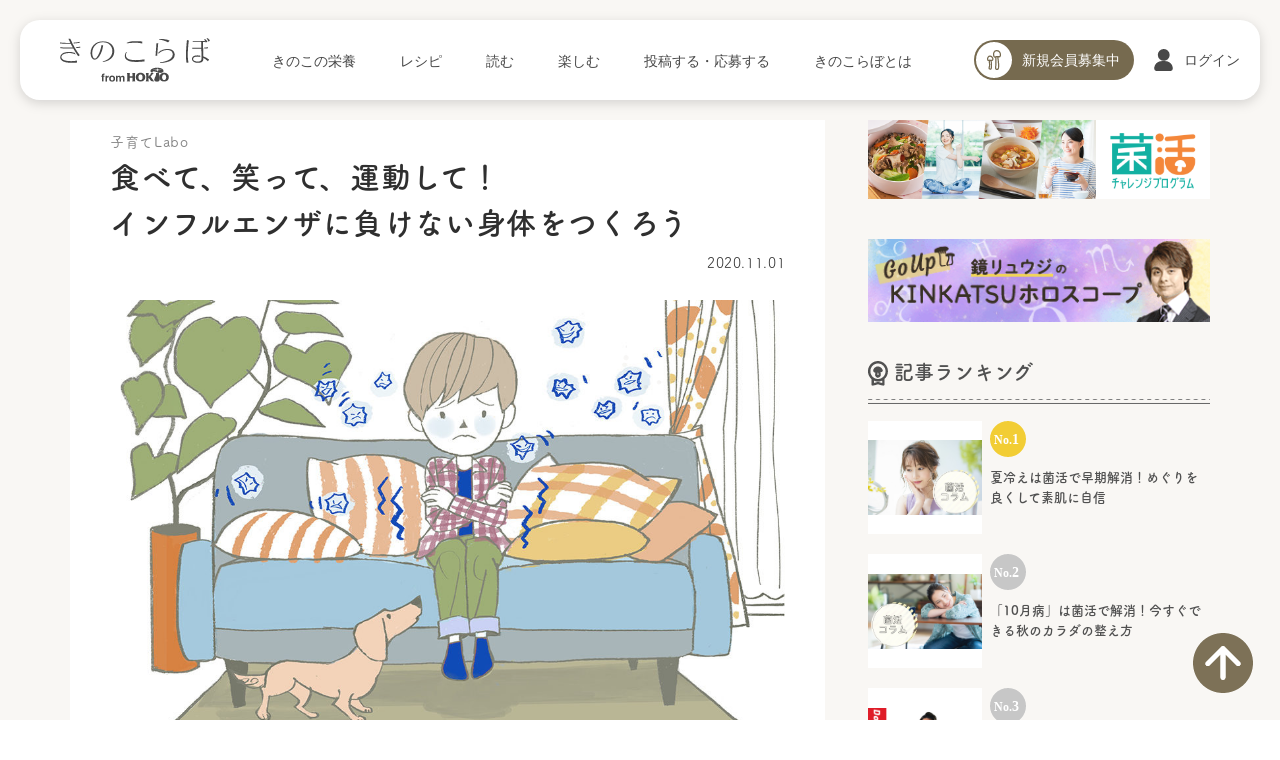

--- FILE ---
content_type: text/html; charset=UTF-8
request_url: https://www.hokto-kinoko.co.jp/kinokolabo/child/47364/
body_size: 91840
content:
<!DOCTYPE html>
<html lang="ja">
<head>
  <meta charset="UTF-8">
  <meta http-equiv="X-UA-Compatible" content="IE=edge">
  <meta name="viewport" content="width=device-width,initial-scale=1">
  <title>食べて、笑って、運動して！  インフルエンザに負けない身体をつくろう | きのこらぼ</title>
  <meta name="description" content="きのこで菌活をはじめよう！おいしいきのこレシピや美容・健康情報が満載！キレイと健康の情報、アスリートや子どもの身体づくりに欠かせない菌活コラムも掲載中。">
  <meta name="format-detection" content="telephone=no">
  <link rel="canonical" href="https://www.hokto-kinoko.co.jp/kinokolabo/child/47364/">
  <link rel="start" href="https:/www.hokto-kinoko.co.jp/kinokolabo/" title="Home">
  <link rel="shortcut icon" type="image/vnd.microsoft.icon" href="/favicon.ico">
  <link rel="apple-touch-icon" href="/apple-touch-icon.png">
  <link rel="apple-touch-icon" sizes="180x180" href="/apple-touch-icon-180x180.png">
  <link rel="apple-touch-icon" sizes="167x167" href="/apple-touch-icon-167x167.png">
  <link rel="apple-touch-icon" sizes="152x152" href="/apple-touch-icon-152x152.png">
  <meta property="og:locale" content="ja_JP">
  <meta property="og:type" content="article">
  <meta property="og:site_name" content="きのこらぼ">
  <meta property="og:title" content="食べて、笑って、運動して！  インフルエンザに負けない身体をつくろう | きのこらぼ">
  <meta property="og:url" content="https://www.hokto-kinoko.co.jp/kinokolabo/child/47364/">
  <meta property="og:description" content="きのこで菌活をはじめよう！おいしいきのこレシピや美容・健康情報が満載！キレイと健康の情報、アスリートや子どもの身体づくりに欠かせない菌活コラムも掲載中。">
  <meta property="og:image" content="https://www.hokto-kinoko.co.jp/kinokolabo/wp-content/uploads/2020/10/child2011_main-1024x700.jpg">
  <meta name="twitter:card" content="summary_large_image" />
  <meta name="twitter:site" content="@kinokolabo" />
  <link href="https://fonts.googleapis.com/css2?family=BIZ+UDMincho&display=swap" rel="stylesheet">
  <link rel="stylesheet" href="https://www.hokto-kinoko.co.jp/kinokolabo/wp-content/themes/labo2021/css/style.css?20220428">
  <link rel="stylesheet" href="https://www.hokto-kinoko.co.jp/kinokolabo/wp-content/themes/labo2021/js/toastr/toastr.css" media="all">
  <link rel="stylesheet" href="https://www.hokto-kinoko.co.jp/kinokolabo/wp-content/themes/labo2021/css/common.css">
  

<!-- Global site tag (gtag.js) - Google Analytics -->
<script async src="https://www.googletagmanager.com/gtag/js?id=G-Q8S776NFK7"></script>
<script>
  window.dataLayer = window.dataLayer || [];
  function gtag(){dataLayer.push(arguments);}
  gtag('js', new Date());

  gtag('config', 'G-Q8S776NFK7');
</script>

    <meta name="keywords" content="菌活,ホクト,きのこ,エリンギ,マイタケ,ブナシメジ,ブナピー,きのこ料理,きのこレシピ" />
<meta name="description" content="免疫力をアップして、早めのインフルエンザ対策を！ 10月からインフルエンザの予防接種も始まりました。アメリカ疾病予防管理センターは「この冬は、新型コロナウイルスとインフルエンザが同時に流行する可能性が高い」と発表し、世界中で予防接種への意識" />
<meta name='robots' content='max-image-preview:large' />
<script type="text/javascript">
window._wpemojiSettings = {"baseUrl":"https:\/\/s.w.org\/images\/core\/emoji\/14.0.0\/72x72\/","ext":".png","svgUrl":"https:\/\/s.w.org\/images\/core\/emoji\/14.0.0\/svg\/","svgExt":".svg","source":{"concatemoji":"https:\/\/www.hokto-kinoko.co.jp\/kinokolabo\/wp-includes\/js\/wp-emoji-release.min.js?ver=6.1"}};
/*! This file is auto-generated */
!function(e,a,t){var n,r,o,i=a.createElement("canvas"),p=i.getContext&&i.getContext("2d");function s(e,t){var a=String.fromCharCode,e=(p.clearRect(0,0,i.width,i.height),p.fillText(a.apply(this,e),0,0),i.toDataURL());return p.clearRect(0,0,i.width,i.height),p.fillText(a.apply(this,t),0,0),e===i.toDataURL()}function c(e){var t=a.createElement("script");t.src=e,t.defer=t.type="text/javascript",a.getElementsByTagName("head")[0].appendChild(t)}for(o=Array("flag","emoji"),t.supports={everything:!0,everythingExceptFlag:!0},r=0;r<o.length;r++)t.supports[o[r]]=function(e){if(p&&p.fillText)switch(p.textBaseline="top",p.font="600 32px Arial",e){case"flag":return s([127987,65039,8205,9895,65039],[127987,65039,8203,9895,65039])?!1:!s([55356,56826,55356,56819],[55356,56826,8203,55356,56819])&&!s([55356,57332,56128,56423,56128,56418,56128,56421,56128,56430,56128,56423,56128,56447],[55356,57332,8203,56128,56423,8203,56128,56418,8203,56128,56421,8203,56128,56430,8203,56128,56423,8203,56128,56447]);case"emoji":return!s([129777,127995,8205,129778,127999],[129777,127995,8203,129778,127999])}return!1}(o[r]),t.supports.everything=t.supports.everything&&t.supports[o[r]],"flag"!==o[r]&&(t.supports.everythingExceptFlag=t.supports.everythingExceptFlag&&t.supports[o[r]]);t.supports.everythingExceptFlag=t.supports.everythingExceptFlag&&!t.supports.flag,t.DOMReady=!1,t.readyCallback=function(){t.DOMReady=!0},t.supports.everything||(n=function(){t.readyCallback()},a.addEventListener?(a.addEventListener("DOMContentLoaded",n,!1),e.addEventListener("load",n,!1)):(e.attachEvent("onload",n),a.attachEvent("onreadystatechange",function(){"complete"===a.readyState&&t.readyCallback()})),(e=t.source||{}).concatemoji?c(e.concatemoji):e.wpemoji&&e.twemoji&&(c(e.twemoji),c(e.wpemoji)))}(window,document,window._wpemojiSettings);
</script>
<style type="text/css">
img.wp-smiley,
img.emoji {
	display: inline !important;
	border: none !important;
	box-shadow: none !important;
	height: 1em !important;
	width: 1em !important;
	margin: 0 0.07em !important;
	vertical-align: -0.1em !important;
	background: none !important;
	padding: 0 !important;
}
</style>
	<link rel='stylesheet' id='yarppRelatedCss-css' href='https://www.hokto-kinoko.co.jp/kinokolabo/wp-content/plugins/yet-another-related-posts-plugin/style/related.css?ver=5.30.2' type='text/css' media='all' />
<link rel='stylesheet' id='sbi_styles-css' href='https://www.hokto-kinoko.co.jp/kinokolabo/wp-content/plugins/instagram-feed/css/sbi-styles.min.css?ver=6.1' type='text/css' media='all' />
<link rel='stylesheet' id='wp-block-library-css' href='https://www.hokto-kinoko.co.jp/kinokolabo/wp-includes/css/dist/block-library/style.min.css?ver=6.1' type='text/css' media='all' />
<link rel='stylesheet' id='classic-theme-styles-css' href='https://www.hokto-kinoko.co.jp/kinokolabo/wp-includes/css/classic-themes.min.css?ver=1' type='text/css' media='all' />
<style id='global-styles-inline-css' type='text/css'>
body{--wp--preset--color--black: #000000;--wp--preset--color--cyan-bluish-gray: #abb8c3;--wp--preset--color--white: #ffffff;--wp--preset--color--pale-pink: #f78da7;--wp--preset--color--vivid-red: #cf2e2e;--wp--preset--color--luminous-vivid-orange: #ff6900;--wp--preset--color--luminous-vivid-amber: #fcb900;--wp--preset--color--light-green-cyan: #7bdcb5;--wp--preset--color--vivid-green-cyan: #00d084;--wp--preset--color--pale-cyan-blue: #8ed1fc;--wp--preset--color--vivid-cyan-blue: #0693e3;--wp--preset--color--vivid-purple: #9b51e0;--wp--preset--gradient--vivid-cyan-blue-to-vivid-purple: linear-gradient(135deg,rgba(6,147,227,1) 0%,rgb(155,81,224) 100%);--wp--preset--gradient--light-green-cyan-to-vivid-green-cyan: linear-gradient(135deg,rgb(122,220,180) 0%,rgb(0,208,130) 100%);--wp--preset--gradient--luminous-vivid-amber-to-luminous-vivid-orange: linear-gradient(135deg,rgba(252,185,0,1) 0%,rgba(255,105,0,1) 100%);--wp--preset--gradient--luminous-vivid-orange-to-vivid-red: linear-gradient(135deg,rgba(255,105,0,1) 0%,rgb(207,46,46) 100%);--wp--preset--gradient--very-light-gray-to-cyan-bluish-gray: linear-gradient(135deg,rgb(238,238,238) 0%,rgb(169,184,195) 100%);--wp--preset--gradient--cool-to-warm-spectrum: linear-gradient(135deg,rgb(74,234,220) 0%,rgb(151,120,209) 20%,rgb(207,42,186) 40%,rgb(238,44,130) 60%,rgb(251,105,98) 80%,rgb(254,248,76) 100%);--wp--preset--gradient--blush-light-purple: linear-gradient(135deg,rgb(255,206,236) 0%,rgb(152,150,240) 100%);--wp--preset--gradient--blush-bordeaux: linear-gradient(135deg,rgb(254,205,165) 0%,rgb(254,45,45) 50%,rgb(107,0,62) 100%);--wp--preset--gradient--luminous-dusk: linear-gradient(135deg,rgb(255,203,112) 0%,rgb(199,81,192) 50%,rgb(65,88,208) 100%);--wp--preset--gradient--pale-ocean: linear-gradient(135deg,rgb(255,245,203) 0%,rgb(182,227,212) 50%,rgb(51,167,181) 100%);--wp--preset--gradient--electric-grass: linear-gradient(135deg,rgb(202,248,128) 0%,rgb(113,206,126) 100%);--wp--preset--gradient--midnight: linear-gradient(135deg,rgb(2,3,129) 0%,rgb(40,116,252) 100%);--wp--preset--duotone--dark-grayscale: url('#wp-duotone-dark-grayscale');--wp--preset--duotone--grayscale: url('#wp-duotone-grayscale');--wp--preset--duotone--purple-yellow: url('#wp-duotone-purple-yellow');--wp--preset--duotone--blue-red: url('#wp-duotone-blue-red');--wp--preset--duotone--midnight: url('#wp-duotone-midnight');--wp--preset--duotone--magenta-yellow: url('#wp-duotone-magenta-yellow');--wp--preset--duotone--purple-green: url('#wp-duotone-purple-green');--wp--preset--duotone--blue-orange: url('#wp-duotone-blue-orange');--wp--preset--font-size--small: 13px;--wp--preset--font-size--medium: 20px;--wp--preset--font-size--large: 36px;--wp--preset--font-size--x-large: 42px;--wp--preset--spacing--20: 0.44rem;--wp--preset--spacing--30: 0.67rem;--wp--preset--spacing--40: 1rem;--wp--preset--spacing--50: 1.5rem;--wp--preset--spacing--60: 2.25rem;--wp--preset--spacing--70: 3.38rem;--wp--preset--spacing--80: 5.06rem;}:where(.is-layout-flex){gap: 0.5em;}body .is-layout-flow > .alignleft{float: left;margin-inline-start: 0;margin-inline-end: 2em;}body .is-layout-flow > .alignright{float: right;margin-inline-start: 2em;margin-inline-end: 0;}body .is-layout-flow > .aligncenter{margin-left: auto !important;margin-right: auto !important;}body .is-layout-constrained > .alignleft{float: left;margin-inline-start: 0;margin-inline-end: 2em;}body .is-layout-constrained > .alignright{float: right;margin-inline-start: 2em;margin-inline-end: 0;}body .is-layout-constrained > .aligncenter{margin-left: auto !important;margin-right: auto !important;}body .is-layout-constrained > :where(:not(.alignleft):not(.alignright):not(.alignfull)){max-width: var(--wp--style--global--content-size);margin-left: auto !important;margin-right: auto !important;}body .is-layout-constrained > .alignwide{max-width: var(--wp--style--global--wide-size);}body .is-layout-flex{display: flex;}body .is-layout-flex{flex-wrap: wrap;align-items: center;}body .is-layout-flex > *{margin: 0;}:where(.wp-block-columns.is-layout-flex){gap: 2em;}.has-black-color{color: var(--wp--preset--color--black) !important;}.has-cyan-bluish-gray-color{color: var(--wp--preset--color--cyan-bluish-gray) !important;}.has-white-color{color: var(--wp--preset--color--white) !important;}.has-pale-pink-color{color: var(--wp--preset--color--pale-pink) !important;}.has-vivid-red-color{color: var(--wp--preset--color--vivid-red) !important;}.has-luminous-vivid-orange-color{color: var(--wp--preset--color--luminous-vivid-orange) !important;}.has-luminous-vivid-amber-color{color: var(--wp--preset--color--luminous-vivid-amber) !important;}.has-light-green-cyan-color{color: var(--wp--preset--color--light-green-cyan) !important;}.has-vivid-green-cyan-color{color: var(--wp--preset--color--vivid-green-cyan) !important;}.has-pale-cyan-blue-color{color: var(--wp--preset--color--pale-cyan-blue) !important;}.has-vivid-cyan-blue-color{color: var(--wp--preset--color--vivid-cyan-blue) !important;}.has-vivid-purple-color{color: var(--wp--preset--color--vivid-purple) !important;}.has-black-background-color{background-color: var(--wp--preset--color--black) !important;}.has-cyan-bluish-gray-background-color{background-color: var(--wp--preset--color--cyan-bluish-gray) !important;}.has-white-background-color{background-color: var(--wp--preset--color--white) !important;}.has-pale-pink-background-color{background-color: var(--wp--preset--color--pale-pink) !important;}.has-vivid-red-background-color{background-color: var(--wp--preset--color--vivid-red) !important;}.has-luminous-vivid-orange-background-color{background-color: var(--wp--preset--color--luminous-vivid-orange) !important;}.has-luminous-vivid-amber-background-color{background-color: var(--wp--preset--color--luminous-vivid-amber) !important;}.has-light-green-cyan-background-color{background-color: var(--wp--preset--color--light-green-cyan) !important;}.has-vivid-green-cyan-background-color{background-color: var(--wp--preset--color--vivid-green-cyan) !important;}.has-pale-cyan-blue-background-color{background-color: var(--wp--preset--color--pale-cyan-blue) !important;}.has-vivid-cyan-blue-background-color{background-color: var(--wp--preset--color--vivid-cyan-blue) !important;}.has-vivid-purple-background-color{background-color: var(--wp--preset--color--vivid-purple) !important;}.has-black-border-color{border-color: var(--wp--preset--color--black) !important;}.has-cyan-bluish-gray-border-color{border-color: var(--wp--preset--color--cyan-bluish-gray) !important;}.has-white-border-color{border-color: var(--wp--preset--color--white) !important;}.has-pale-pink-border-color{border-color: var(--wp--preset--color--pale-pink) !important;}.has-vivid-red-border-color{border-color: var(--wp--preset--color--vivid-red) !important;}.has-luminous-vivid-orange-border-color{border-color: var(--wp--preset--color--luminous-vivid-orange) !important;}.has-luminous-vivid-amber-border-color{border-color: var(--wp--preset--color--luminous-vivid-amber) !important;}.has-light-green-cyan-border-color{border-color: var(--wp--preset--color--light-green-cyan) !important;}.has-vivid-green-cyan-border-color{border-color: var(--wp--preset--color--vivid-green-cyan) !important;}.has-pale-cyan-blue-border-color{border-color: var(--wp--preset--color--pale-cyan-blue) !important;}.has-vivid-cyan-blue-border-color{border-color: var(--wp--preset--color--vivid-cyan-blue) !important;}.has-vivid-purple-border-color{border-color: var(--wp--preset--color--vivid-purple) !important;}.has-vivid-cyan-blue-to-vivid-purple-gradient-background{background: var(--wp--preset--gradient--vivid-cyan-blue-to-vivid-purple) !important;}.has-light-green-cyan-to-vivid-green-cyan-gradient-background{background: var(--wp--preset--gradient--light-green-cyan-to-vivid-green-cyan) !important;}.has-luminous-vivid-amber-to-luminous-vivid-orange-gradient-background{background: var(--wp--preset--gradient--luminous-vivid-amber-to-luminous-vivid-orange) !important;}.has-luminous-vivid-orange-to-vivid-red-gradient-background{background: var(--wp--preset--gradient--luminous-vivid-orange-to-vivid-red) !important;}.has-very-light-gray-to-cyan-bluish-gray-gradient-background{background: var(--wp--preset--gradient--very-light-gray-to-cyan-bluish-gray) !important;}.has-cool-to-warm-spectrum-gradient-background{background: var(--wp--preset--gradient--cool-to-warm-spectrum) !important;}.has-blush-light-purple-gradient-background{background: var(--wp--preset--gradient--blush-light-purple) !important;}.has-blush-bordeaux-gradient-background{background: var(--wp--preset--gradient--blush-bordeaux) !important;}.has-luminous-dusk-gradient-background{background: var(--wp--preset--gradient--luminous-dusk) !important;}.has-pale-ocean-gradient-background{background: var(--wp--preset--gradient--pale-ocean) !important;}.has-electric-grass-gradient-background{background: var(--wp--preset--gradient--electric-grass) !important;}.has-midnight-gradient-background{background: var(--wp--preset--gradient--midnight) !important;}.has-small-font-size{font-size: var(--wp--preset--font-size--small) !important;}.has-medium-font-size{font-size: var(--wp--preset--font-size--medium) !important;}.has-large-font-size{font-size: var(--wp--preset--font-size--large) !important;}.has-x-large-font-size{font-size: var(--wp--preset--font-size--x-large) !important;}
.wp-block-navigation a:where(:not(.wp-element-button)){color: inherit;}
:where(.wp-block-columns.is-layout-flex){gap: 2em;}
.wp-block-pullquote{font-size: 1.5em;line-height: 1.6;}
</style>
<link rel='stylesheet' id='contact-form-7-css' href='https://www.hokto-kinoko.co.jp/kinokolabo/wp-content/plugins/contact-form-7/includes/css/styles.css?ver=5.7.2' type='text/css' media='all' />
<link rel='stylesheet' id='wp-search-suggest-css' href='https://www.hokto-kinoko.co.jp/kinokolabo/wp-content/plugins/wp-search-suggest/css/wpss-search-suggest.css?ver=7' type='text/css' media='all' />
<link rel='stylesheet' id='wordpress-popular-posts-css-css' href='https://www.hokto-kinoko.co.jp/kinokolabo/wp-content/plugins/wordpress-popular-posts/assets/css/wpp.css?ver=6.1.1' type='text/css' media='all' />
<link rel='stylesheet' id='parent-style-css' href='https://www.hokto-kinoko.co.jp/kinokolabo/wp-content/themes/labo2021/style.css?ver=6.1' type='text/css' media='all' />
<script type='text/javascript' src='https://www.hokto-kinoko.co.jp/kinokolabo/wp-includes/js/jquery/jquery.min.js?ver=3.6.1' id='jquery-core-js'></script>
<script type='text/javascript' src='https://www.hokto-kinoko.co.jp/kinokolabo/wp-includes/js/jquery/jquery-migrate.min.js?ver=3.3.2' id='jquery-migrate-js'></script>
<script type='application/json' id='wpp-json'>
{"sampling_active":0,"sampling_rate":100,"ajax_url":"https:\/\/www.hokto-kinoko.co.jp\/kinokolabo\/wp-json\/wordpress-popular-posts\/v1\/popular-posts","api_url":"https:\/\/www.hokto-kinoko.co.jp\/kinokolabo\/wp-json\/wordpress-popular-posts","ID":47364,"token":"ac2ebbba65","lang":0,"debug":0}
</script>
<script type='text/javascript' src='https://www.hokto-kinoko.co.jp/kinokolabo/wp-content/plugins/wordpress-popular-posts/assets/js/wpp.min.js?ver=6.1.1' id='wpp-js-js'></script>
<link rel="https://api.w.org/" href="https://www.hokto-kinoko.co.jp/kinokolabo/wp-json/" /><link rel="EditURI" type="application/rsd+xml" title="RSD" href="https://www.hokto-kinoko.co.jp/kinokolabo/xmlrpc.php?rsd" />
<link rel="wlwmanifest" type="application/wlwmanifest+xml" href="https://www.hokto-kinoko.co.jp/kinokolabo/wp-includes/wlwmanifest.xml" />
<meta name="generator" content="WordPress 6.1" />
<link rel="canonical" href="https://www.hokto-kinoko.co.jp/kinokolabo/child/47364/" />
<link rel='shortlink' href='https://www.hokto-kinoko.co.jp/kinokolabo/?p=47364' />
<link rel="alternate" type="application/json+oembed" href="https://www.hokto-kinoko.co.jp/kinokolabo/wp-json/oembed/1.0/embed?url=https%3A%2F%2Fwww.hokto-kinoko.co.jp%2Fkinokolabo%2Fchild%2F47364%2F" />
<link rel="alternate" type="text/xml+oembed" href="https://www.hokto-kinoko.co.jp/kinokolabo/wp-json/oembed/1.0/embed?url=https%3A%2F%2Fwww.hokto-kinoko.co.jp%2Fkinokolabo%2Fchild%2F47364%2F&#038;format=xml" />
            <style id="wpp-loading-animation-styles">@-webkit-keyframes bgslide{from{background-position-x:0}to{background-position-x:-200%}}@keyframes bgslide{from{background-position-x:0}to{background-position-x:-200%}}.wpp-widget-placeholder,.wpp-widget-block-placeholder{margin:0 auto;width:60px;height:3px;background:#dd3737;background:linear-gradient(90deg,#dd3737 0%,#571313 10%,#dd3737 100%);background-size:200% auto;border-radius:3px;-webkit-animation:bgslide 1s infinite linear;animation:bgslide 1s infinite linear}</style>
            <style type="text/css"></style></head>

<body>
  <noscript>
    <p>JavaScriptの設定を有効にしてご利用ください。無効の場合、当サイトを正常にご利用いただけない場合があります。</p>
  </noscript>

<!-- loading -->
<div id="loader" class="l-loading">
  <div class="sk-chase">
    <div class="sk-chase-dot"></div>
    <div class="sk-chase-dot"></div>
    <div class="sk-chase-dot"></div>
    <div class="sk-chase-dot"></div>
    <div class="sk-chase-dot"></div>
    <div class="sk-chase-dot"></div>
  </div>
</div>

<!-- pagetop -->
<a href="#header" class="c-pagetop js-smooth-scroll">PAGETOP</a>

<!-- header -->
<header id="header" class="l-header js-header">
  <div class="l-header__wrap">
    <a href="/kinokolabo/" class="l-header__logo">
      <img src="https://www.hokto-kinoko.co.jp/kinokolabo/wp-content/themes/labo2021/images/logo_kinokolabo.svg" alt="きのこらぼ from HOKUTO">
    </a>
    <!-- gnav-pc -->
    <nav class="l-gnav-pc">
      <ul class="l-gnav-pc__list">
        <li class="l-gnav-pc__item js-gnav-pc-item">
          <div class="l-gnav-pc__button">きのこの栄養</div>
          <!-- megamenu -->
          <nav class="l-gnav-pc__sub menu js-pc-gnav-sub">
            <div class="l-inner">
              <ul class="l-gnav-pc__sub-list">
                <li class="l-gnav-pc__sub-item">
                  <a href="/kinokolabo/matome/" class="l-gnav-pc__sub-link">きのこで菌活とは</a>
                </li>
                <li class="l-gnav-pc__sub-item">
                  <a href="/kinokolabo/kinkatsu-column/" class="l-gnav-pc__sub-link">菌活コラム</a>
                </li>
                <li class="l-gnav-pc__sub-item">
                  <a href="/kinokolabo/kikime/" class="l-gnav-pc__sub-link">きのこのキキメ<small class="l-gnav-pc__sub-small">～効果一覧～</small></a>
                </li>
                <li class="l-gnav-pc__sub-item">
                  <a href="/kinokolabo/jiten/" class="l-gnav-pc__sub-link">菌活辞典<small class="l-gnav-pc__sub-small">～栄養素一覧～</small></a>
                </li>
                <li class="l-gnav-pc__sub-item">
                  <a href="/kinokolabo/kenkyu/" class="l-gnav-pc__sub-link">研究員の研究日誌</a>
                </li>
              </ul>
            </div>
            <div class="l-gnav-pc__close js-gnav-close">閉じる</div>
          </nav>
        </li>
        <li class="l-gnav-pc__item js-gnav-pc-item">
          <div class="l-gnav-pc__button">レシピ</div>
          <!-- megamenu -->
          <nav class="l-gnav-pc__sub menu js-pc-gnav-sub">
            <div class="l-inner">
              <ul class="l-gnav-pc__sub-list">
                <li class="l-gnav-pc__sub-item">
                  <a href="/kinokorecipe/osusume/" class="l-gnav-pc__sub-link">今月の厳選レシピ</a>
                </li>
                <li class="l-gnav-pc__sub-item">
                  <a href="/kinokorecipe/kingokazu/" class="l-gnav-pc__sub-link">日替わり菌活レシピ</a>
                </li>
                <li class="l-gnav-pc__sub-item">
                  <a href="/kinokorecipe/kinkatsumeshi/" class="l-gnav-pc__sub-link">日替わりスポーツ飯</a>
                </li>
                <li class="l-gnav-pc__sub-item">
                  <a href="/kinokolabo/dish/" class="l-gnav-pc__sub-link">For amuse dish～シェフ考案レシピ</a>
                </li>
                <li class="l-gnav-pc__sub-item">
                  <a href="/kinokorecipe/wagaya/" class="l-gnav-pc__sub-link">メンバー投稿レシピ</a>
                </li>
              </ul>
            </div>
            <div class="l-gnav-pc__close js-gnav-close">閉じる</div>
          </nav>
        </li>
        <li class="l-gnav-pc__item js-gnav-pc-item">
          <div class="l-gnav-pc__button">読む</div>
          <!-- megamenu -->
          <nav class="l-gnav-pc__sub menu js-pc-gnav-sub">
            <div class="l-inner">
              <ul class="l-gnav-pc__sub-list">
                <li class="l-gnav-pc__sub-item">
                  <a href="/kinokolabo/kinkatsu-column/" class="l-gnav-pc__sub-link">菌活コラム</a>
                </li>
                <li class="l-gnav-pc__sub-item">
                  <a href="/kinokolabo/child/" class="l-gnav-pc__sub-link">子育てLabo for マタニティ</a>
                </li>
                <li class="l-gnav-pc__sub-item">
                  <a href="/kinokolabo/child-ability/" class="l-gnav-pc__sub-link">Child Body Make School ─ 運動能力向上塾 ─</a>
                </li>
                <li class="l-gnav-pc__sub-item">
                  <a href="/kinokolabo/go-sports/" class="l-gnav-pc__sub-link">Do my best, Go～アスリートインタビュー</a>
                </li>
                <li class="l-gnav-pc__sub-item">
                  <a href="/kinokolabo/qol/" class="l-gnav-pc__sub-link">ライフアップコラム</a>
                </li>
                <li class="l-gnav-pc__sub-item">
                  <a href="/kinokolabo/go-woman/" class="l-gnav-pc__sub-link">女性の健康と一生</a>
                </li>
                <li class="l-gnav-pc__sub-item">
                  <a href="/kinokolabo/visiting/" class="l-gnav-pc__sub-link">きのこを訪ねて</a>
                </li>
                <li class="l-gnav-pc__sub-item">
                  <a href="/kinokolabo/album/" class="l-gnav-pc__sub-link">きのこアルバム</a>
                </li>
                <li class="l-gnav-pc__sub-item">
                  <a href="/kinokolabo/labo/" class="l-gnav-pc__sub-link">きのこらぼLabo</a>
                </li>
                <li class="l-gnav-pc__sub-item">
                  <a href="/kinokolabo/discovery/" class="l-gnav-pc__sub-link">きのこふしぎ発見</a>
                </li>
                <li class="l-gnav-pc__sub-item">
                  <a href="/kinokolabo/backstock/" class="l-gnav-pc__sub-link">Backstock</a>
                </li>
              </ul>
            </div>
            <div class="l-gnav-pc__close js-gnav-close">閉じる</div>
          </nav>
        </li>
        <li class="l-gnav-pc__item js-gnav-pc-item">
          <div class="l-gnav-pc__button">楽しむ</div>
          <!-- megamenu -->
          <nav class="l-gnav-pc__sub menu js-pc-gnav-sub">
            <div class="l-inner">
              <ul class="l-gnav-pc__sub-list">
                <li class="l-gnav-pc__sub-item">
                  <a href="/kinokolabo/lets-go-kitchen/" class="l-gnav-pc__sub-link">浜内千波のLet's go kitchen！</a>
                </li>
                <li class="l-gnav-pc__sub-item">
                  <a href="/kinokolabo/food-and-laughter/" class="l-gnav-pc__sub-link">食と笑いで健康向上委員会 from THE 50 MINUTES SHOW</a>
                </li>
                <li class="l-gnav-pc__sub-item">
                  <a href="/kinokolabo/playlist/" class="l-gnav-pc__sub-link"><small class="l-gnav-pc__sub-small">-温故知新-</small> Monthly MUSIC GIFT SELECTION</a>
                </li>
                <li class="l-gnav-pc__sub-item">
                  <a href="/kinokolabo/kinkatsu-horoscope/" class="l-gnav-pc__sub-link">鏡リュウジの菌活ホロスコープ</a>
                </li>
                <li class="l-gnav-pc__sub-item">
                  <a href="/kinokolabo/psychological-test/" class="l-gnav-pc__sub-link">きのこde心理テスト</a>
                </li>
                <li class="l-gnav-pc__sub-item">
                  <a href="/kinokolabo/tanoshimu/quiz/" class="l-gnav-pc__sub-link">きのこdeクイズ</a>
                </li>
                <li class="l-gnav-pc__sub-item">
                  <a href="/kinokolabo/enquete/" class="l-gnav-pc__sub-link">アンケート</a>
                </li>
              </ul>
            </div>
            <div class="l-gnav-pc__close js-gnav-close">閉じる</div>
          </nav>
        </li>
        <li class="l-gnav-pc__item js-gnav-pc-item">
          <div class="l-gnav-pc__button">投稿する・応募する</div>
          <!-- megamenu -->
          <nav class="l-gnav-pc__sub menu js-pc-gnav-sub">
            <div class="l-inner">
              <ul class="l-gnav-pc__sub-list">
                <li class="l-gnav-pc__sub-item">
                  <a href="/kinokolabo/tanoshimu/senryu-boshu/" class="l-gnav-pc__sub-link">きのこ川柳</a>
                </li>
                <li class="l-gnav-pc__sub-item">
                  <a href="/kinokolabo/oogiri/" class="l-gnav-pc__sub-link">きのこde大喜利</a>
                </li>
                <li class="l-gnav-pc__sub-item">
                  <a href="/kinokorecipe/chinamiselection/" class="l-gnav-pc__sub-link">レシピ投稿/ちなみセレクション</a>
                </li>
                <li class="l-gnav-pc__sub-item">
                                    <a href="https://www.hokto-kinoko.co.jp/oubo/oubo_monthlypresent11.php" class="l-gnav-pc__sub-link">今月の会員限定プレゼント</a>
                </li>
                <li class="l-gnav-pc__sub-item">
                  <a href="/kinkatsunohi/" class="l-gnav-pc__sub-link">KINKATSU菌曜日キャンペーン</a>
                </li>
              </ul>
            </div>
            <div class="l-gnav-pc__close js-gnav-close">閉じる</div>
          </nav>
        </li>
        <li class="l-gnav-pc__item js-gnav-pc-item">
          <div class="l-gnav-pc__button">きのこらぼとは</div>
          <!-- megamenu -->
          <nav class="l-gnav-pc__sub menu js-pc-gnav-sub">
            <div class="l-inner">
              <ul class="l-gnav-pc__sub-list">
                <li class="l-gnav-pc__sub-item">
                  <a href="/kinokolabo/about/" class="l-gnav-pc__sub-link">きのこらぼとは</a>
                </li>
                <li class="l-gnav-pc__sub-item">
                  <a href="https://twitter.com/kinokolabo" target="_blank" class="l-gnav-pc__sub-link">きのこらぼ公式X</a>
                </li>
                <li class="l-gnav-pc__sub-item">
                  <a href="https://www.instagram.com/kinokolabo/" target="_blank" class="l-gnav-pc__sub-link">きのこらぼ公式Instagram</a>
                </li>
              </ul>
            </div>
            <div class="l-gnav-pc__close js-gnav-close">閉じる</div>
          </nav>
        </li>
      </ul>
    </nav>
    <div class="l-header__buttons">
            <a href="/kaiin/login.php?url=%2Fkinokolabo%2Fchild%2F47364%2F" class="l-header__register">
        <span class="l-header__register-pc">新規会員募集中</span>
        <span class="l-header__register-sp">会員登録</span>
      </a>
      <a href="/kaiin/login.php?url=%2Fkinokolabo%2Fchild%2F47364%2F" class="l-header__login">ログイン</a>
            <div class="l-header__menu js-sp-nav-open">
        <span class="l-header__menu-open">メニュー</span>
        <span class="l-header__menu-close">閉じる</span>
      </div>
    </div>
  </div>
</header>


<!-- gnav-sp -->
<nav class="l-gnav-sp js-sp-gnav">
  <ul class="l-gnav-sp__list">
    <li class="l-gnav-sp__item">
      <div class="l-gnav-sp__button js-sp-gnav-item">きのこの栄養</div>
      <!-- megamenu -->
      <nav class="l-gnav-sp__sub js-sp-gnav-sub">
        <ul class="l-gnav-sp__sub-list">
          <li class="l-gnav-sp__sub-item">
            <a href="/kinokolabo/matome/" class="l-gnav-sp__sub-link">きのこで菌活とは</a>
          </li>
          <li class="l-gnav-sp__sub-item">
            <a href="/kinokolabo/kinkatsu-column/" class="l-gnav-sp__sub-link">菌活コラム</a>
          </li>
          <li class="l-gnav-sp__sub-item">
            <a href="/kinokolabo/kikime/" class="l-gnav-sp__sub-link">きのこのキキメ<small class="l-gnav-sp__sub-small">～効果一覧～</small></a>
          </li>
          <li class="l-gnav-sp__sub-item">
            <a href="/kinokolabo/jiten/" class="l-gnav-sp__sub-link">菌活辞典<small class="l-gnav-sp__sub-small">～栄養素一覧～</small></a>
          </li>
          <li class="l-gnav-sp__sub-item">
            <a href="/kinokolabo/kenkyu/" class="l-gnav-sp__sub-link">研究員の研究日誌</a>
          </li>
        </ul>
      </nav>
    </li>
    <li class="l-gnav-sp__item">
      <div class="l-gnav-sp__button js-sp-gnav-item">レシピ</div>
      <!-- megamenu -->
      <nav class="l-gnav-sp__sub js-sp-gnav-sub">
        <ul class="l-gnav-sp__sub-list">
          <li class="l-gnav-sp__sub-item">
            <a href="/kinokorecipe/osusume/" class="l-gnav-sp__sub-link">今月の厳選レシピ</a>
          </li>
          <li class="l-gnav-sp__sub-item">
            <a href="/kinokorecipe/kingokazu/" class="l-gnav-sp__sub-link">日替わり菌活レシピ</a>
          </li>
          <li class="l-gnav-sp__sub-item">
            <a href="/kinokorecipe/kinkatsumeshi/" class="l-gnav-sp__sub-link">日替わりスポーツ飯</a>
          </li>
          <li class="l-gnav-sp__sub-item">
            <a href="/kinokolabo/dish/" class="l-gnav-sp__sub-link">For amuse dish～シェフ考案レシピ</a>
          </li>
          <li class="l-gnav-sp__sub-item">
            <a href="/kinokorecipe/wagaya/" class="l-gnav-sp__sub-link">メンバー投稿レシピ</a>
          </li>
        </ul>
      </nav>
    </li>
    <li class="l-gnav-sp__item">
      <div class="l-gnav-sp__button js-sp-gnav-item">読む</div>
      <!-- megamenu -->
      <nav class="l-gnav-sp__sub js-sp-gnav-sub">
        <ul class="l-gnav-sp__sub-list">
          <li class="l-gnav-sp__sub-item">
            <a href="/kinokolabo/kinkatsu-column/" class="l-gnav-sp__sub-link">菌活コラム</a>
          </li>
          <li class="l-gnav-sp__sub-item">
            <a href="/kinokolabo/child/" class="l-gnav-sp__sub-link">子育てLabo for マタニティ</a>
          </li>
          <li class="l-gnav-sp__sub-item">
            <a href="/kinokolabo/child-ability/" class="l-gnav-sp__sub-link">Child Body Make School ─ 運動能力向上塾 ─</a>
          </li>
          <li class="l-gnav-sp__sub-item">
            <a href="/kinokolabo/go-sports/" class="l-gnav-sp__sub-link">Do my best, Go～アスリートインタビュー</a>
          </li>
          <li class="l-gnav-sp__sub-item">
            <a href="/kinokolabo/qol/" class="l-gnav-sp__sub-link">ライフアップコラム</a>
          </li>
          <li class="l-gnav-sp__sub-item">
            <a href="/kinokolabo/go-woman/" class="l-gnav-sp__sub-link">女性の健康と一生</a>
          </li>
          <li class="l-gnav-sp__sub-item">
            <a href="/kinokolabo/visiting/" class="l-gnav-sp__sub-link">きのこを訪ねて</a>
          </li>
          <li class="l-gnav-sp__sub-item">
            <a href="/kinokolabo/album/" class="l-gnav-sp__sub-link">きのこアルバム</a>
          </li>
          <li class="l-gnav-sp__sub-item">
            <a href="/kinokolabo/labo/" class="l-gnav-sp__sub-link">きのこらぼLabo</a>
          </li>
          <li class="l-gnav-sp__sub-item">
            <a href="/kinokolabo/discovery/" class="l-gnav-sp__sub-link">きのこふしぎ発見</a>
          </li>
          <li class="l-gnav-sp__sub-item">
            <a href="/kinokolabo/backstock/" class="l-gnav-sp__sub-link">Backstock</a>
          </li>
        </ul>
      </nav>
    </li>
    <li class="l-gnav-sp__item">
      <div class="l-gnav-sp__button js-sp-gnav-item">楽しむ</div>
      <!-- megamenu -->
      <nav class="l-gnav-sp__sub js-sp-gnav-sub">
        <ul class="l-gnav-sp__sub-list">
          <li class="l-gnav-sp__sub-item">
            <a href="/kinokolabo/lets-go-kitchen/" class="l-gnav-sp__sub-link">浜内千波のLet's go kitchen！</a>
          </li>
          <li class="l-gnav-sp__sub-item">
            <a href="/kinokolabo/food-and-laughter/" class="l-gnav-sp__sub-link">食と笑いで健康向上委員会 from THE 50 MINUTES SHOW</a>
          </li>
          <li class="l-gnav-sp__sub-item">
            <a href="/kinokolabo/playlist/" class="l-gnav-sp__sub-link"><small class="l-gnav-sp__sub-small">-温故知新-</small> Monthly MUSIC GIFT SELECTION</a>
          </li>
          <li class="l-gnav-sp__sub-item">
            <a href="/kinokolabo/kinkatsu-horoscope/" class="l-gnav-sp__sub-link">鏡リュウジの菌活ホロスコープ</a>
          </li>
          <li class="l-gnav-sp__sub-item">
            <a href="/kinokolabo/psychological-test/" class="l-gnav-sp__sub-link">きのこde心理テスト</a>
          </li>
          <li class="l-gnav-sp__sub-item">
            <a href="/kinokolabo/tanoshimu/quiz/" class="l-gnav-sp__sub-link">きのこdeクイズ</a>
          </li>
          <li class="l-gnav-sp__sub-item">
            <a href="/kinokolabo/enquete/" class="l-gnav-sp__sub-link">アンケート</a>
          </li>
        </ul>
      </nav>
    </li>
    <li class="l-gnav-sp__item">
      <div class="l-gnav-sp__button js-sp-gnav-item">投稿する・応募する</div>
      <!-- megamenu -->
      <nav class="l-gnav-sp__sub js-sp-gnav-sub">
        <ul class="l-gnav-sp__sub-list">
          <li class="l-gnav-sp__sub-item">
            <a href="/kinokolabo/tanoshimu/senryu-boshu/" class="l-gnav-sp__sub-link">きのこ川柳</a>
          </li>
          <li class="l-gnav-sp__sub-item">
            <a href="/kinokolabo/oogiri/" class="l-gnav-sp__sub-link">きのこde大喜利</a>
          </li>
          <li class="l-gnav-sp__sub-item">
            <a href="/kinokorecipe/chinamiselection/" class="l-gnav-sp__sub-link">レシピ投稿/ちなみセレクション</a>
          </li>
          <li class="l-gnav-sp__sub-item">
                        <a href="https://www.hokto-kinoko.co.jp/oubo/oubo_monthlypresent11.php" class="l-gnav-sp__sub-link">今月の会員限定プレゼント</a>
          </li>
          <li class="l-gnav-sp__sub-item">
            <a href="/kinkatsunohi/" class="l-gnav-sp__sub-link">KINKATSU菌曜日キャンペーン</a>
          </li>
        </ul>
      </nav>
    </li>
    <li class="l-gnav-sp__item">
      <div class="l-gnav-sp__button js-sp-gnav-item">きのこらぼとは</div>
      <!-- megamenu -->
      <nav class="l-gnav-sp__sub js-sp-gnav-sub">
        <ul class="l-gnav-sp__sub-list">
          <li class="l-gnav-sp__sub-item">
            <a href="/kinokolabo/about/" class="l-gnav-sp__sub-link">きのこらぼとは</a>
          </li>
          <li class="l-gnav-sp__sub-item">
            <a href="https://twitter.com/kinokolabo" target="_blank" class="l-gnav-sp__sub-link">きのこらぼ公式X</a>
          </li>
          <li class="l-gnav-sp__sub-item">
            <a href="https://www.instagram.com/kinokolabo/" target="_blank" class="l-gnav-sp__sub-link">きのこらぼ公式Instagram</a>
          </li>
        </ul>
      </nav>
    </li>
  </ul>
  <div class="l-gnav-sp__close js-sp-gnav-close">閉じる</div>
</nav>
<!---------- content ---------->
<div class="article article-item" data-page-name="article-item">
    <div class="wrapper contents-flex">
        <article class="article-contents">
            <div class="article-top">
                <span class="contents-name">子育てLabo</span>
                <h1 class="article-title">食べて、笑って、運動して！ <br>インフルエンザに負けない身体をつくろう</h1>
                                <span class="date">2020.11.01</span>
            </div>
            <div class="main-image"><img src="https://www.hokto-kinoko.co.jp/kinokolabo/wp-content/uploads/2020/10/child2011_main-1024x700.jpg" alt="食べて、笑って、運動して！ <br>インフルエンザに負けない身体をつくろう"></div>                        <section class="article-section">
                <h2><span>免疫力をアップして、早めのインフルエンザ対策を！</span></h2>
<p>10月からインフルエンザの予防接種も始まりました。アメリカ疾病予防管理センターは「この冬は、新型コロナウイルスとインフルエンザが同時に流行する可能性が高い」と発表し、世界中で予防接種への意識が高まっています。日本でも、自治体によっては高齢者だけでなく、妊婦と子どもの予防接種に助成金を出すところもあり、予防接種が広く推奨されています。</p>
<p>もちろん、予防接種を受けたからといって、絶対にインフルエンザにかからないとは言い切れません。予防接種の有無にかかわらず、日頃から体調管理をしっかりと行い、免疫力を高めることが何より大事な予防策！　空気が乾燥し、寒さが厳しくなるとウイルスは活性化し、感染力は急速に高まります。慌てて免疫力を高めようとしても、身体を急に変えることはできません。冬になる前に、コツコツと免疫力を高め、ウイルスに負けない身体づくりを心がけましょう。</p>
<h2><span>食事で体温を上げることが、免疫力アップの第一歩</span></h2>
<p>免疫力を高めるために、まず意識してほしいのが体温です。私たちの身体をウイルスから守ってくれる免疫細胞は、体温が36.5～37℃で最も活発になり、36℃台前半、35℃台では活動が鈍くなります。平熱がいつも低め…という人は、免疫力が低下している可能性大！　本来、子どもの体温は大人より高く、平熱が37℃前後というのが通常です。しかし、近年では、平熱が36℃台前半、35℃台という子どもも増えています。</p>
<p>冷え症は大人だけのものと思わず、子どもの冷えや低体温にも注意が必要。食事や生活習慣を見直すことが先決です。</p>
<p>ちなみに、体温とは身体が作り出す熱のこと。食事で摂った栄養を消化・吸収する過程で作り出される熱や、運動によって栄養がエネルギー化される際に生まれる熱こそ、体温のベース。暖房や防寒着、靴下2枚履きなどで体温を上げようとしても、それはただの保温。根本的な体温アップにはつながらないので、注意しましょう。</p>
<p>体温は、朝の起床時が最も低く、そこから徐々に上がっていくのが通常のリズムです。ところが、朝食を抜いたり、栄養が不十分だった場合は、体温上昇が加速せず低体温を招きやすくなります。</p>
<figure><img decoding="async" class="is-lazyload" src="/kinokolabo/wp-content/uploads/2020/10/child2011_001.jpg" alt="" /></figure>
<p>その原因のひとつが、タンパク質不足。タンパク質は消化・吸収の過程で最も多くの熱を生み出します。例えば朝はトーストとオレンジジュースだけ…という食事では、タンパク質が不足し、生まれる熱も少なく、体温があまり上昇しません。体温をスムーズに上げるためには、卵や納豆、豆腐、牛乳やヨーグルト、ハムやウインナー、鮭など、タンパク質を含む食材を必ず1品は取り入れましょう。</p>
<p>また、タンパク質を含む三大栄養素の消化・吸収には、きのこの潤滑栄養素（ビタミン・ミネラル）が必須！　朝食に限らず、肉や魚介、卵や乳製品、大豆食品などと合わせて、きのこを食べることで、身体はスムーズに熱やエネルギーを生み出すことができます。</p>
<p>食事のほかにも、笑ったり、身体を動かすことで体温は上がります。どちらも自律神経やホルモンの分泌に関わっており、特に笑うことでNK細胞と呼ばれる免疫細胞が活発になり、免疫力が高まります。</p>
<p>子どもはもともと笑うのが大好きです。よく笑いたがるのは、身体を強くして外敵から守るための本能なのかもしれません。家にいる時間も、おとなしくさせるばかりではなく、思いっきり笑う時間を作ってあげるのも免疫力アップに効果ありです！</p>
<figure><img decoding="async" class="is-lazyload" src="/kinokolabo/wp-content/uploads/2020/10/child2011_002.jpg" alt="" /></figure>
<h2><span>食物繊維のパワーで〝免疫の要〟腸を元気に！</span></h2>
<p>もうひとつ、免疫力を高めるために欠かせないのが健康な腸。全身の免疫細胞の約７割は腸内に存在しているとされるほど、腸は免疫の要！　腸を健やかに保つことこそ、免疫力アップの近道です。そして、腸を元気に保つために欠かせないのが、きのこをはじめとした食材にたっぷり含まれている“食物繊維”です。</p>
<p>食物繊維は、腸にとって欠かせない相棒。腸を刺激して運動力を高め、便の排出を助けたり、便のカサを増して便通をよくしたり、善玉菌のエサとなって腸内細菌のバランスをよくするなど、多彩な貢献をしています。</p>
<p>もし、子どもが便秘や下痢を繰り返しているなら免疫力低下の可能性大です。子どもの便秘、下痢トラブルはめずらしくありません。特にストレスで不調を起こすので、環境がめまぐるしく喧嘩する今年は注意が必要。ウンチのことを恥ずかしがって話したがらない子どももいるので、隠さず話せる雰囲気を作ってあげることも大切。「今日のウンチはバナナさんかな？　コロコロさんかな？　ドロドロさんかな～？」と、誘導するように聞いてあげるといいでしょう。</p>
<p>このように、日々の便の状態をチェックし、食事でケアをしてあげましょう。健康なバナナウンチであれば問題ありませんが、コロコロウンチの場合は、腸内に便が長時間いた証拠。便の水分が不足し、排便しづらくなっている状態です。きのこをはじめとする食物繊維の多い食材をしっかり摂った上で、水分をしっかり補給し、便が出やすい状態にしてあげましょう。便秘気味の子どもは、運動不足のケースも多いので、でんぐり返りをしたり、ストレッチをするなどして、腸に刺激を与えるのも効果的です。</p>
<p>一方で、便がゆるく、下痢気味の場合は、消化不良や　ストレス、食物アレルギー、冷え、人口甘味料を摂り過ぎている可能性もあります。</p>
<p>常に腸を健康にしておくことが重要なので、普段の食事から日本人に不足気味の“食物繊維”を取り入れて、免疫を司る腸にトラブルが起きないよう備えておきましょう。</p>
<p><strong>子どもの免疫力が低下していないか、要チェック！</strong><br />
それぞれ３個以上でSOSサイン！</p>
<p>身体の様子をチェック！<br />
□　体温が低く、手足がいつも冷えている<br />
□　頻繁に腹痛を訴える<br />
□　便秘、下痢、またはその両方を繰り返す<br />
□　肌が荒れている<br />
□　身体がだるそうで、「しんどい」とよく言う<br />
□　のどが痛いと言う<br />
□　よく咳をする<br />
□　あまり笑わず、元気がない<br />
□　イライラして、機嫌が悪い</p>
<p>行動や習慣をチェック！<br />
□　夜遅くまで起きていて、朝なかなか起きない<br />
□　朝食を食べない<br />
□　冷たいもの、甘い物ばかりを食べる<br />
□　肉や魚などタンパク源をあまり食べない<br />
□　好き嫌いが多く、食が細い<br />
□　夏場はエアコンで冷えた部屋にずっといる<br />
□　外遊びが嫌い、身体を動かすのが嫌い<br />
□　テレビ、スマホゲームの時間が長い</p>
<h2><span>免疫力は食事で決まる！菌（きのこ）のチカラでウイルスに負けない身体づくりを</span></h2>
<p>きのこには、免疫の要である腸の環境を整えるのに欠かせない食物繊維や、熱を作り出すのをサポートするビタミンB群が豊富ですが、もうひとつ注目したいのが、きのこに多く含まれるβ-グルカンという成分です。</p>
<figure><img decoding="async" class="is-lazyload" src="/kinokolabo/wp-content/uploads/2020/10/child2011_003.jpg" alt="" /></figure>
<p>β-グルカンもまた食物繊維の一種できのこなどの菌類に特異的なものは、腸内の免疫細胞に直接働きかけ、免疫細胞の働きをサポートするという、スペシャルな働きがあります。つまり、風邪やインフルエンザ対策の強力な助っ人！　きのこをこまめに摂り入れることで、食物繊維が健康の要である腸を整え、ビタミンB群が体温アップをサポート、β-グルカンが免疫力をダイレクトに高めてくれるというトリプル効果を得られ、インフルエンザや風邪に負けない身体づくりに役立ちます。</p>
<p>これから寒くなる季節は、身体を温めるスープや鍋料理など、具だくさんのメニューにきのこを取り入れるのがオススメです。緑黄色野菜も一緒に摂れば、のどや鼻などの粘膜を丈夫にする働きも期待できるので、免疫力アップ効果がさらにパワーアップ！　緑黄色野菜には抗酸化作用があるので、血流改善、冷え予防にも力を発揮してくれるでしょう。</p>
<p>免疫力は目に見えません。だからこそ、子どもの様子を観察し、こまめにコミュニケーションをとり、免疫力が低下していないかをチェックしてあげることが大切。<br />
特に食事の時間は子どもの様子を把握し、免疫力を高めるのに欠かせない時間です。楽しく食べて、身体の中から温まり、家族みんなでウイルスに負けない身体づくりを目指しましょう。お休みの日は、家族で縄跳びやバドミントンをするなどして、身体を動かすのもいいですね！</p>
<h2>【PICK UP！免疫力アップ おすすめレシピ】</h2>
<div class="recipe">
<ul>
<li><a href="https://www.hokto-kinoko.co.jp/kinokorecipe/recipedetail/?id=1925"><br />
<figure>
          <img decoding="async" class="is-lazyload" src="/kinokolabo/wp-content/uploads/2020/10/1925p1445846619074376.jpg" alt="きのことにんじんのぽかぽかポタージュ" /><figcaption>きのことにんじんのぽかぽかポタージュ</figcaption></figure>
<p>      </a></li>
<li><a href="https://www.hokto-kinoko.co.jp/kinokorecipe/recipedetail/?id=1930"><br />
<figure>
         <img decoding="async" class="is-lazyload" src="/kinokolabo/wp-content/uploads/2020/10/1930p1447215693041699.jpg" alt="ご飯がススム！きのこたっぷりスープカレー鍋" /><figcaption>ご飯がススム！きのこたっぷりスープカレー鍋</figcaption></figure>
<p>      </a></li>
<li><a href="https://www.hokto-kinoko.co.jp/kinokorecipe/recipedetail/?id=2193"><br />
<figure>
         <img decoding="async" class="is-lazyload" src="/kinokolabo/wp-content/uploads/2020/10/2193p1510293107623838.jpg" alt="きのこのうま味たっぷり！ポークストロガノフ" /><figcaption>きのこのうま味たっぷり！ポークストロガノフ</figcaption></figure>
<p>      </a></li>
<li><a href="https://www.hokto-kinoko.co.jp/kinokorecipe/recipedetail/?id=175"><br />
<figure>
          <img decoding="async" class="is-lazyload" src="/kinokolabo/wp-content/uploads/2020/10/175.jpg" alt="きのことキャベツのお味噌汁" /><figcaption>きのことキャベツのお味噌汁</figcaption></figure>
<p>      </a></li>
<li><a href="https://www.hokto-kinoko.co.jp/kinokorecipe/recipedetail/?id=715"><br />
<figure>
          <img decoding="async" class="is-lazyload" src="/kinokolabo/wp-content/uploads/2020/10/715p1280396220904100.jpg" alt="モーニングきのこシチュー" /><figcaption>モーニングきのこシチュー</figcaption></figure>
<p>       </a></li>
<li><a href="https://www.hokto-kinoko.co.jp/kinokorecipe/recipedetail/?id=1932"><br />
<figure>
          <img decoding="async" class="is-lazyload" src="/kinokolabo/wp-content/uploads/2020/10/1932p1447215652409044.jpg" alt="ジューシーきのこのもぐらなべ" /><figcaption>ジューシーきのこのもぐらなべ</figcaption></figure>
<p>      </a>
    </li>
</ul>
</div>
<div class="author">
<dl>
<dt>
<figure><img decoding="async" class=" is-lazyloaded" src="/kinokolabo/wp-content/uploads/2020/04/child2004_profile.jpg" alt="プロフィール" /></figure>
<div>藤岡操（栄養士・フードコーディネーター）</div>
</dt>
<dd>出版社勤務を経て独立。フリーの編集者・栄養士として、雑誌や書籍にて、ダイエット、健康、筋トレなどに関する企画や、食文化、ライフスタイル企画で編集、執筆を担当。また、フードコーディネーターとしして、広告、フードカタログへのレシピ提案、料理、スタイリングも行う。</dd>
</dl>
</div>
<div class='yarpp yarpp-related yarpp-related-website yarpp-template-yarpp-template-recommend'>

<section class="contents-list square-list">
  <div class="title-frame">
    <h3 class="contents-title">関連記事</h3>
  </div>
  <ul class="contents-flex yarpp-item">

	
  	      		    <li class="list-item">
      <a href="https://www.hokto-kinoko.co.jp/kinokolabo/playlist/284701/?related">
        <div class="square-image"><img width="120" height="120" src="https://www.hokto-kinoko.co.jp/kinokolabo/wp-content/uploads/2024/12/2501_playlist_main-120x120.jpg" class="attachment-yarpp-thumbnail size-yarpp-thumbnail wp-post-image" alt="" decoding="async" loading="lazy" data-pin-nopin="true" srcset="https://www.hokto-kinoko.co.jp/kinokolabo/wp-content/uploads/2024/12/2501_playlist_main-120x120.jpg 120w, https://www.hokto-kinoko.co.jp/kinokolabo/wp-content/uploads/2024/12/2501_playlist_main-150x150.jpg 150w" sizes="(max-width: 120px) 100vw, 120px" /></div>
        <h4 class="item-title">寒い冬でもつい身体を動かしたくなる！モチベーションの上がる年代別ソング</h4>
      </a>
    </li>
          		    <li class="list-item">
      <a href="https://www.hokto-kinoko.co.jp/kinokolabo/go-sports/53156/?related">
        <div class="square-image"><img width="120" height="80" src="https://www.hokto-kinoko.co.jp/kinokolabo/wp-content/uploads/2021/01/go2102_main.jpg" class="attachment-yarpp-thumbnail size-yarpp-thumbnail wp-post-image" alt="" decoding="async" loading="lazy" data-pin-nopin="true" srcset="https://www.hokto-kinoko.co.jp/kinokolabo/wp-content/uploads/2021/01/go2102_main.jpg 1024w, https://www.hokto-kinoko.co.jp/kinokolabo/wp-content/uploads/2021/01/go2102_main-300x200.jpg 300w, https://www.hokto-kinoko.co.jp/kinokolabo/wp-content/uploads/2021/01/go2102_main-768x512.jpg 768w" sizes="(max-width: 120px) 100vw, 120px" /></div>
        <h4 class="item-title">第4回 ラグビー 藤田慶和 選手 インタビュー</h4>
      </a>
    </li>
          		    <li class="list-item">
      <a href="https://www.hokto-kinoko.co.jp/kinokolabo/qol/292206/?related">
        <div class="square-image"><img width="120" height="120" src="https://www.hokto-kinoko.co.jp/kinokolabo/wp-content/uploads/2025/02/2502-02_qol_main-120x120.jpg" class="attachment-yarpp-thumbnail size-yarpp-thumbnail wp-post-image" alt="" decoding="async" loading="lazy" data-pin-nopin="true" srcset="https://www.hokto-kinoko.co.jp/kinokolabo/wp-content/uploads/2025/02/2502-02_qol_main-120x120.jpg 120w, https://www.hokto-kinoko.co.jp/kinokolabo/wp-content/uploads/2025/02/2502-02_qol_main-150x150.jpg 150w" sizes="(max-width: 120px) 100vw, 120px" /></div>
        <h4 class="item-title">足元準備で春の印象アップ！身体に優しい靴の選び方とお手入れのヒント</h4>
      </a>
    </li>
          		    <li class="list-item">
      <a href="https://www.hokto-kinoko.co.jp/kinokolabo/child/296701/?related">
        <div class="square-image"><img width="120" height="120" src="https://www.hokto-kinoko.co.jp/kinokolabo/wp-content/uploads/2025/03/2503_child_main-120x120.jpg" class="attachment-yarpp-thumbnail size-yarpp-thumbnail wp-post-image" alt="" decoding="async" loading="lazy" data-pin-nopin="true" srcset="https://www.hokto-kinoko.co.jp/kinokolabo/wp-content/uploads/2025/03/2503_child_main-120x120.jpg 120w, https://www.hokto-kinoko.co.jp/kinokolabo/wp-content/uploads/2025/03/2503_child_main-150x150.jpg 150w" sizes="(max-width: 120px) 100vw, 120px" /></div>
        <h4 class="item-title">産後の変化と過ごし方。授乳期に摂りたい食材とは？</h4>
      </a>
    </li>
    	  </ul>
</section>
<div class="c-yarpp">
	<div class="c-yarpp-top">
		<h3 class="c-yarpp-title">
			<svg xmlns="http://www.w3.org/2000/svg" xmlns:xlink="http://www.w3.org/1999/xlink" width="22" height="22" viewBox="0 0 22 22">
			<defs>
				<clipPath id="clip-path">
					<rect width="22" height="22" transform="translate(293 1290)" fill="#463306" stroke="" stroke-width="1"/>
				</clipPath>
			</defs>
			<g transform="translate(-129 -462)">
				<g data-name="icon" transform="translate(-164 -828)" clip-path="url(#clip-path)">
					<g data-name="Icon ionic-md-paper" transform="translate(293.55 1292.043)">
						<path d="M22.4,4.5H9.714a.769.769,0,0,0-.746.77v1.47H4.209A1.965,1.965,0,0,0,2.25,8.7v9.68a4.044,4.044,0,0,0,4.012,4.035H19.311a3.849,3.849,0,0,0,3.839-3.825V5.246A.749.749,0,0,0,22.4,4.5ZM8.968,8.232v8.957H7.008V9.128a2.278,2.278,0,0,0-.154-.9ZM8.175,20.147a2.755,2.755,0,0,1-1.889.774,2.548,2.548,0,0,1-2.543-2.543V9.128a.886.886,0,1,1,1.773,0v8.808a.749.749,0,0,0,.746.746H8.945A2.454,2.454,0,0,1,8.175,20.147Zm13.482-1.558a2.358,2.358,0,0,1-2.347,2.333H9.5a3.9,3.9,0,0,0,.966-2.543V6.04h11.2Z" transform="translate(-2.25 -4.5)" fill="#463306"></path>
						<path d="M17.438,20.25H24.9v1.493H17.438Z" transform="translate(-7.361 -9.8)" fill="#463306"></path>
						<path d="M24.712,24.75H17.248s0,1.493-.373,1.493h6.937C24.712,26.243,24.712,25.263,24.712,24.75Z" transform="translate(-7.171 -11.314)" fill="#463306"></path>
						<path d="M5.264,3.282a.881.881,0,0,1-.648.316,1.942,1.942,0,0,1-.775-.255c-.144-.066-.31-.149-.509-.233a5.291,5.291,0,0,1-.969,2.929,1.392,1.392,0,0,1-.9.349,1.23,1.23,0,0,1-.681-.2.984.984,0,0,1-.421-1.14c.127-.388.2-.487.731-.952a3.6,3.6,0,0,0,.626-1.284c-.061.011-.122.017-.183.022A1.176,1.176,0,0,1,.126,2.241,1.075,1.075,0,0,1,.27,1.023,2.908,2.908,0,0,1,3.232.1a3,3,0,0,1,2.181,2,1.2,1.2,0,0,1-.149,1.179" transform="translate(11.721 2.624)" fill="#463306"></path>
					</g>
				</g>
			</g>
			</svg>
			<span>関連記事</span>
		</h3>
		<p class="c-yarpp-trigger" id="js-yarpp-trigger">
			<span id="js-yarpp-state-text">閉じる</span>
			<svg xmlns="http://www.w3.org/2000/svg" width="15.302" height="8.077" viewBox="0 0 15.302 8.077"><path d="M1457.935,587.962l7,6,7-6" transform="translate(-1457.285 -587.202)" fill="none" stroke="#463306" stroke-width="2"/></svg>
		</p>
	</div>
	<ul class="c-yarpp-list" id="js-yarpp-list">
			      						<li class="c-yarpp-item">
				<a class="c-yarpp-itemLink" href="https://www.hokto-kinoko.co.jp/kinokolabo/playlist/284701/?related" rel="bookmark norewrite">
					<div class="c-yarpp-itemImg">
						<img width="120" height="120" src="https://www.hokto-kinoko.co.jp/kinokolabo/wp-content/uploads/2024/12/2501_playlist_main-120x120.jpg" class="attachment-yarpp-thumbnail size-yarpp-thumbnail wp-post-image" alt="" decoding="async" loading="lazy" data-pin-nopin="true" srcset="https://www.hokto-kinoko.co.jp/kinokolabo/wp-content/uploads/2024/12/2501_playlist_main-120x120.jpg 120w, https://www.hokto-kinoko.co.jp/kinokolabo/wp-content/uploads/2024/12/2501_playlist_main-150x150.jpg 150w" sizes="(max-width: 120px) 100vw, 120px" />					</div>
					<p class="c-yarpp-itemText">
						寒い冬でもつい身体を動かしたくなる！モチベーションの上がる年代別ソング						<span class="c-yarpp-item-arrow">
							<svg xmlns="http://www.w3.org/2000/svg" width="6.121" height="9.414" viewBox="0 0 6.121 9.414">
								<g transform="translate(0.707 0.707)">
									<path d="M2858,584l4,4-4,4" transform="translate(-2858.001 -584)" fill="none" stroke="#766A4F" stroke-width="2"/>
								</g>
							</svg>
						</span>
					</p>
				</a>
			</li>
					      						<li class="c-yarpp-item">
				<a class="c-yarpp-itemLink" href="https://www.hokto-kinoko.co.jp/kinokolabo/go-sports/53156/?related" rel="bookmark norewrite">
					<div class="c-yarpp-itemImg">
						<img width="120" height="80" src="https://www.hokto-kinoko.co.jp/kinokolabo/wp-content/uploads/2021/01/go2102_main.jpg" class="attachment-yarpp-thumbnail size-yarpp-thumbnail wp-post-image" alt="" decoding="async" loading="lazy" data-pin-nopin="true" srcset="https://www.hokto-kinoko.co.jp/kinokolabo/wp-content/uploads/2021/01/go2102_main.jpg 1024w, https://www.hokto-kinoko.co.jp/kinokolabo/wp-content/uploads/2021/01/go2102_main-300x200.jpg 300w, https://www.hokto-kinoko.co.jp/kinokolabo/wp-content/uploads/2021/01/go2102_main-768x512.jpg 768w" sizes="(max-width: 120px) 100vw, 120px" />					</div>
					<p class="c-yarpp-itemText">
						第4回 ラグビー 藤田慶和 選手 インタビュー						<span class="c-yarpp-item-arrow">
							<svg xmlns="http://www.w3.org/2000/svg" width="6.121" height="9.414" viewBox="0 0 6.121 9.414">
								<g transform="translate(0.707 0.707)">
									<path d="M2858,584l4,4-4,4" transform="translate(-2858.001 -584)" fill="none" stroke="#766A4F" stroke-width="2"/>
								</g>
							</svg>
						</span>
					</p>
				</a>
			</li>
					      						<li class="c-yarpp-item">
				<a class="c-yarpp-itemLink" href="https://www.hokto-kinoko.co.jp/kinokolabo/qol/292206/?related" rel="bookmark norewrite">
					<div class="c-yarpp-itemImg">
						<img width="120" height="120" src="https://www.hokto-kinoko.co.jp/kinokolabo/wp-content/uploads/2025/02/2502-02_qol_main-120x120.jpg" class="attachment-yarpp-thumbnail size-yarpp-thumbnail wp-post-image" alt="" decoding="async" loading="lazy" data-pin-nopin="true" srcset="https://www.hokto-kinoko.co.jp/kinokolabo/wp-content/uploads/2025/02/2502-02_qol_main-120x120.jpg 120w, https://www.hokto-kinoko.co.jp/kinokolabo/wp-content/uploads/2025/02/2502-02_qol_main-150x150.jpg 150w" sizes="(max-width: 120px) 100vw, 120px" />					</div>
					<p class="c-yarpp-itemText">
						足元準備で春の印象アップ！身体に優しい靴の選び方とお手入れのヒント						<span class="c-yarpp-item-arrow">
							<svg xmlns="http://www.w3.org/2000/svg" width="6.121" height="9.414" viewBox="0 0 6.121 9.414">
								<g transform="translate(0.707 0.707)">
									<path d="M2858,584l4,4-4,4" transform="translate(-2858.001 -584)" fill="none" stroke="#766A4F" stroke-width="2"/>
								</g>
							</svg>
						</span>
					</p>
				</a>
			</li>
					      						<li class="c-yarpp-item">
				<a class="c-yarpp-itemLink" href="https://www.hokto-kinoko.co.jp/kinokolabo/child/296701/?related" rel="bookmark norewrite">
					<div class="c-yarpp-itemImg">
						<img width="120" height="120" src="https://www.hokto-kinoko.co.jp/kinokolabo/wp-content/uploads/2025/03/2503_child_main-120x120.jpg" class="attachment-yarpp-thumbnail size-yarpp-thumbnail wp-post-image" alt="" decoding="async" loading="lazy" data-pin-nopin="true" srcset="https://www.hokto-kinoko.co.jp/kinokolabo/wp-content/uploads/2025/03/2503_child_main-120x120.jpg 120w, https://www.hokto-kinoko.co.jp/kinokolabo/wp-content/uploads/2025/03/2503_child_main-150x150.jpg 150w" sizes="(max-width: 120px) 100vw, 120px" />					</div>
					<p class="c-yarpp-itemText">
						産後の変化と過ごし方。授乳期に摂りたい食材とは？						<span class="c-yarpp-item-arrow">
							<svg xmlns="http://www.w3.org/2000/svg" width="6.121" height="9.414" viewBox="0 0 6.121 9.414">
								<g transform="translate(0.707 0.707)">
									<path d="M2858,584l4,4-4,4" transform="translate(-2858.001 -584)" fill="none" stroke="#766A4F" stroke-width="2"/>
								</g>
							</svg>
						</span>
					</p>
				</a>
			</li>
							</ul>
</div>
<script>
	(function () {
		const windowHeight = window.innerHeight;
		addEventListener("scroll", (event) => {
			let scroll_y = window.scrollY;
			if(scroll_y > windowHeight) {
				document.querySelector('.c-yarpp').style.opacity = 1;
			}
		});
		const yarppTrigger = document.getElementById("js-yarpp-trigger");
		const yarppText = document.getElementById("js-yarpp-state-text");
		const yarppList = document.getElementById("js-yarpp-list");
		const formCheck = document.getElementsByTagName('form');
		if(formCheck.length > 0) {
			document.querySelector('.c-yarpp').style.display = "none";
		}

		yarppTrigger.addEventListener('click', ()=> {
			yarppTrigger.classList.toggle('is-hide-items');
			yarppList.classList.toggle('is-hide-items');

			if(yarppTrigger.classList.contains('is-hide-items')) {
				yarppText.innerHTML = '開ける'
			} else {
				yarppText.innerHTML = '閉じる'
			}
		});
	}());
</script>
</div>

            </section>

            <div class="share contents-flex">
    <p class="share-text">Share</p>
    <ul class="share-list contents-flex">
        <li class="share-item"><a href="https://www.facebook.com/sharer/sharer.php?u=https%3A%2F%2Fwww.hokto-kinoko.co.jp%2Fkinokolabo%2Fchild%2F47364%2F" target="_blank" rel="nofollow noopener noreferrer" target="_blank"><img src="https://www.hokto-kinoko.co.jp/kinokolabo/wp-content/themes/labo2021/images/logo_facebook_c.svg" alt="Facebookでシェア"></a></li>
        <li class="share-item"><a href="https://twitter.com/intent/tweet?text=%E9%A3%9F%E3%81%B9%E3%81%A6%E3%80%81%E7%AC%91%E3%81%A3%E3%81%A6%E3%80%81%E9%81%8B%E5%8B%95%E3%81%97%E3%81%A6%EF%BC%81++%E3%82%A4%E3%83%B3%E3%83%95%E3%83%AB%E3%82%A8%E3%83%B3%E3%82%B6%E3%81%AB%E8%B2%A0%E3%81%91%E3%81%AA%E3%81%84%E8%BA%AB%E4%BD%93%E3%82%92%E3%81%A4%E3%81%8F%E3%82%8D%E3%81%86+%7C+%E3%81%8D%E3%81%AE%E3%81%93%E3%82%89%E3%81%BC&url=https%3A%2F%2Fwww.hokto-kinoko.co.jp%2Fkinokolabo%2Fchild%2F47364%2F&hashtags=" target="_blank" rel="nofollow noopener noreferrer" target="_blank"><img src="https://www.hokto-kinoko.co.jp/kinokolabo/wp-content/themes/labo2021/images/logo_twitter_c.svg" alt="Twitterでシェア"></a></li>
        <li class="share-item"><a href="https://social-plugins.line.me/lineit/share?url=https%3A%2F%2Fwww.hokto-kinoko.co.jp%2Fkinokolabo%2Fchild%2F47364%2F ?>" target="_blank" rel="nofollow noopener noreferrer" target="_blank"><img src="https://www.hokto-kinoko.co.jp/kinokolabo/wp-content/themes/labo2021/images/logo_line.svg" alt="LINEでシェア"></a></li>
    </ul>    
</div>
            
<ul class="breadcrumb-trail contents-flex">
    <li class="page-item"><a href="/kinokolabo/">TOP</a></li>
    <li class="page-item"><a href="/kinokolabo/child/">子育てLabo</a></li>
        <li class="page-item">食べて、笑って、運動して！ <br>インフルエンザに負けない身体をつくろう</li>
</ul>
            <ul class="before-after contents-flex">
        <li class="article-item">
        <a href="https://www.hokto-kinoko.co.jp/kinokolabo/child/44617/">
            <p class="before-after-text prev">前の記事</p>
            <div class="article-flex">
                <div class="circle-image image-1" style="background-image: url(https://www.hokto-kinoko.co.jp/kinokolabo/wp-content/uploads/2020/10/0f281aac3c91f97d74a3440921869907-1024x700.jpg);"></div>
                <h2 class="article-title">スマホ、ゲームで子どもの目にダメージが！<br>きのこの栄養で毎日コツコツ目のケアを</h2>
            </div>
        </a>
    </li>
            <li class="article-item">
        <a href="https://www.hokto-kinoko.co.jp/kinokolabo/child/50238/">
            <p class="before-after-text next">次の記事</p>
            <div class="article-flex">
                <div class="circle-image image-2" style="background-image: url(https://www.hokto-kinoko.co.jp/kinokolabo/wp-content/uploads/2020/11/child2012_main-1024x700.jpg);"></div>
                <h2 class="article-title">不安撃退！受験に勝つための「生活リズムと食事」</h2>    
            </div>
        </a>
    </li>
    </ul>
            
                        
        </article>

        <aside class="article-sub-content">
    <!-- バナー -->
    <div class="banner">
        <a href="/kinokolabo/kinkatsu-challenge/">
            <img src="https://www.hokto-kinoko.co.jp/kinokolabo/wp-content/themes/labo2021/images/bnr_kinkatsuprg.png" alt="菌活チャレンジプログラム">
        </a>
    </div>
    <div class="banner">
        <a href="/kinokolabo/kinkatsu-horoscope/">
            <img src="https://www.hokto-kinoko.co.jp/kinokolabo/wp-content/themes/labo2021/images/horoscope_banner.png" alt="鏡リュウジのGo Up KINKATSUホロスコープ">
        </a>
    </div>
    <!-- 記事ランキング -->
    <section class="article-ranking">
        <h2 class="title"><img src="https://www.hokto-kinoko.co.jp/kinokolabo/wp-content/themes/labo2021/images/ranking_icon.svg" alt="ランキングのアイコン">記事ランキング</h2>
        <img src="https://www.hokto-kinoko.co.jp/kinokolabo/wp-content/themes/labo2021/images/underline.png" alt="" class="underline">
        <ul class="article-label">
                        <li class="article-item">
                <a href="https://www.hokto-kinoko.co.jp/kinokolabo/kinkatsu-column/318606/" class="contents-flex">
                    <div class="article-image">
                                            <img src="https://www.hokto-kinoko.co.jp/kinokolabo/wp-content/uploads/2025/06/bf0ae174e538cc956cfc4234844de0ef.jpg" alt="夏冷えは菌活で早期解消！めぐりを良くして素肌に自信">
                                        </div>
                    <div class="article-text">
                        <span class="date"><img src="https://www.hokto-kinoko.co.jp/kinokolabo/wp-content/themes/labo2021/images/icon_no1.svg" alt="no.1"></span>
                        <h2 class="article-title">夏冷えは菌活で早期解消！めぐりを良くして素肌に自信</h2>
                    </div>
                </a>
            </li>
                        <li class="article-item">
                <a href="https://www.hokto-kinoko.co.jp/kinokolabo/kinkatsu-column/325496/" class="contents-flex">
                    <div class="article-image">
                                            <img src="https://www.hokto-kinoko.co.jp/kinokolabo/wp-content/uploads/2025/09/cfcea56ae512cd9852a0199beccb614e.jpg" alt="「10月病」は菌活で解消！今すぐできる秋のカラダの整え方">
                                        </div>
                    <div class="article-text">
                        <span class="date"><img src="https://www.hokto-kinoko.co.jp/kinokolabo/wp-content/themes/labo2021/images/icon_no2.svg" alt="no.2"></span>
                        <h2 class="article-title">「10月病」は菌活で解消！今すぐできる秋のカラダの整え方</h2>
                    </div>
                </a>
            </li>
                        <li class="article-item">
                <a href="https://www.hokto-kinoko.co.jp/kinokolabo/go-sports/327357/" class="contents-flex">
                    <div class="article-image">
                                            <img src="https://www.hokto-kinoko.co.jp/kinokolabo/wp-content/uploads/2025/10/ce58b5e9f0a278f44c67e98188cf2f98.jpg" alt="プロアスリートを支える食事に迫る。第60回 サッカー・浅野拓磨選手インタビュー">
                                        </div>
                    <div class="article-text">
                        <span class="date"><img src="https://www.hokto-kinoko.co.jp/kinokolabo/wp-content/themes/labo2021/images/icon_no3.svg" alt="no.3"></span>
                        <h2 class="article-title">プロアスリートを支える食事に迫る。第60回 サッカー・浅野拓磨選手インタビュー</h2>
                    </div>
                </a>
            </li>
                        <li class="article-item">
                <a href="https://www.hokto-kinoko.co.jp/kinokolabo/kinkatsu-column/326240/" class="contents-flex">
                    <div class="article-image">
                                            <img src="https://www.hokto-kinoko.co.jp/kinokolabo/wp-content/uploads/2025/10/3c64b0cb389d85089507f935c51b40e6.jpg" alt="ダイエットや身体づくりは“秋”が最適？！「菌活+運動」で理想の身体へ">
                                        </div>
                    <div class="article-text">
                        <span class="date"><img src="https://www.hokto-kinoko.co.jp/kinokolabo/wp-content/themes/labo2021/images/icon_no4.svg" alt="no.4"></span>
                        <h2 class="article-title">ダイエットや身体づくりは“秋”が最適？！「菌活+運動」で理想の身体へ</h2>
                    </div>
                </a>
            </li>
                        <li class="article-item">
                <a href="https://www.hokto-kinoko.co.jp/kinokolabo/kinkatsu-column/328698/" class="contents-flex">
                    <div class="article-image">
                                            <img src="https://www.hokto-kinoko.co.jp/kinokolabo/wp-content/uploads/2025/10/cfcea56ae512cd9852a0199beccb614e.jpg" alt="「菌活」で早めの冬支度♪カギはきのこの温活効果">
                                        </div>
                    <div class="article-text">
                        <span class="date"><img src="https://www.hokto-kinoko.co.jp/kinokolabo/wp-content/themes/labo2021/images/icon_no5.svg" alt="no.5"></span>
                        <h2 class="article-title">「菌活」で早めの冬支度♪カギはきのこの温活効果</h2>
                    </div>
                </a>
            </li>
                    </ul>
    </section>

        <!-- バナー -->
    <div class="banner">
                <a href="https://www.e-ben.jp/?utm_source=banner&utm_medium=referral&utm_campaign=202211_kinokorabo_side">
            <img src="https://www.hokto-kinoko.co.jp/kinokolabo/wp-content/uploads/2022/10/banner_eben_kinokorabo_side990-230.jpg" alt="自然なお通じのために、便秘に関する情報はこちら！">
        </a>
                <a href="https://lin.ee/f2b7b1x">
            <img src="https://www.hokto-kinoko.co.jp/kinokolabo/wp-content/uploads/2022/10/bnr_line_side-1024x263.png" alt="LINE公式アカウント">
        </a>
                <a href="https://www.hokto-kinoko.co.jp/kinkatsunohi/">
            <img src="https://www.hokto-kinoko.co.jp/kinokolabo/wp-content/uploads/2022/05/kinkatsukinyobi_banner_cpp-1.jpg" alt="菌活菌曜日キャンペーン">
        </a>
                <a href="https://www.hokto-kinoko.co.jp/oubo/oubo_monthlypresent11.php">
            <img src="https://www.hokto-kinoko.co.jp/kinokolabo/wp-content/uploads/2025/10/54493b9e3882803d17c2b362e8a6edfb.jpg" alt="2025年11月｜会員限定プレゼントバナー">
        </a>
            </div>
    
    <!-- きのこ川柳 -->
    <div class="senryu">
                <div class="contents-top contents-flex">
            <h3 class="title"><img src="https://www.hokto-kinoko.co.jp/kinokolabo/wp-content/themes/labo2021/images/kinoko_icon.svg" alt="きのこアイコン">今月のきのこ川柳</h3>
            <a href="/kinokolabo/tanoshimu/senryu-boshu/"><span class="link">詳しく見る<span class="more-btn"><span class="triangle"></span></span></span></a>
        </div>
        <img src="https://www.hokto-kinoko.co.jp/kinokolabo/wp-content/themes/labo2021/images/underline.png" alt="underline" class="under-line">
        <a href="/kinokolabo/tanoshimu/senryu-boshu/">
        <img src="https://www.hokto-kinoko.co.jp/kinokolabo/wp-content/themes/labo2021/images/kinoko_senryu01.svg" alt="きのこ川柳受賞作品">
        <span class="senryu-text">スーパーで<br>キノコ狩りする<br>我が一家</span>
        <span class="senryu-name">きのこ愛好家</span>
        </a>
    </div>

    
    <!-- 月間レシピ -->
    <section class="monthly-recipe">
        <h2 class="title"><img src="https://www.hokto-kinoko.co.jp/kinokolabo/wp-content/themes/labo2021/images/monthly_recipe-icon.svg" alt="ランキングのアイコン">月間レシピ</h2>
        <img src="https://www.hokto-kinoko.co.jp/kinokolabo/wp-content/themes/labo2021/images/underline.png" alt="" class="underline">
        <ul class="recipe-list">
            <li class="recipe-item">
                <a href="/kinokorecipe/recipedetail/?id=756" class="contents-flex">
                    <div class="recipe-image">
                        <img src="/recipe/rpimg/756p1753343010020956.jpg" alt="きのこのキムチ鍋">
                    </div>
                    <div class="recipe-text">
                        <span class="comment">寒さ対策</span>
                        <h2 class="recipe-name">きのこのキムチ鍋</h2>
                    </div>
                </a>
            </li>
            <li class="recipe-item">
                <a href="/kinokorecipe/recipedetail/?id=2097" class="contents-flex">
                    <div class="recipe-image">
                        <img src="/recipe/rpimg/2097p1753343324879972.jpg" alt="たっぷりきのことさつまいものシチュー">
                    </div>
                    <div class="recipe-text">
                        <span class="comment">腸を整える</span>
                        <h2 class="recipe-name">たっぷりきのことさつまいものシチュー</h2>
                    </div>
                </a>
            </li>
            <li class="recipe-item">
                <a href="/kinokorecipe/recipedetail/?id=1603" class="contents-flex">
                    <div class="recipe-image">
                        <img src="/recipe/rpimg/1603p1753343703683723.jpg" alt="霜降りひらたけのペスカトーレ">
                    </div>
                    <div class="recipe-text">
                        <span class="comment">乾燥対策</span>
                        <h2 class="recipe-name">霜降りひらたけのペスカトーレ</h2>
                    </div>
                </a>
            </li>
            <li class="recipe-item">
                <a href="/kinokorecipe/recipedetail/?id=3052" class="contents-flex">
                    <div class="recipe-image">
                        <img src="/recipe/rpimg/3052p1753343521169486.jpg" alt="霜降りひらたけと鶏肉のとろーり煮">
                    </div>
                    <div class="recipe-text">
                        <span class="comment">腸を整える</span>
                        <h2 class="recipe-name">霜降りひらたけと鶏肉のとろーり煮</h2>
                    </div>
                </a>
            </li>
            <li class="recipe-item">
                <a href="/kinokorecipe/recipedetail/?id=2787" class="contents-flex">
                    <div class="recipe-image">
                        <img src="/recipe/rpimg/2787p1602219961543142.jpg" alt="生どんこのアヒージョ">
                    </div>
                    <div class="recipe-text">
                        <span class="comment">乾燥対策</span>
                        <h2 class="recipe-name">生どんこのアヒージョ</h2>
                    </div>
                </a>
            </li>
            <li class="recipe-item">
                <a href="/kinokorecipe/recipedetail/?id=2346" class="contents-flex">
                    <div class="recipe-image">
                        <img src="/recipe/rpimg/2346p1760497797923644.jpg" alt="栄養たっぷり！きのこのごま豆乳鍋">
                    </div>
                    <div class="recipe-text">
                        <span class="comment">スポーツレシピ</span>
                        <h2 class="recipe-name">栄養たっぷり！きのこのごま豆乳鍋</h2>
                    </div>
                </a>
            </li>

        </ul>
    </section>
    <!-- 本日のレシピ -->
    <section class="today-recipe">
        <h2 class="title"><img src="https://www.hokto-kinoko.co.jp/kinokolabo/wp-content/themes/labo2021/images/today_recipe_icon.svg" alt="レシピのアイコン">本日のレシピ<span>2025.11.17</span></h2>
        <img src="https://www.hokto-kinoko.co.jp/kinokolabo/wp-content/themes/labo2021/images/underline.png" alt="" class="under-line">
        <ul class="recipe-list">
        <li class="recipe-item contents-flex">
            <div class="recipe-image">
                <a href="/kinokorecipe/kingokazu/"><img src="/recipe/rpimg/2215p1643079718653568.jpg" alt="きのこで菌活！うま塩鶏うどん"></a>
            </div>
            <div class="recipe-text">
                <p class="comment">毎日の菌活を応援する厳選レシピ</p>
                <p class="recipe-name"><a href="/kinokorecipe/kingokazu/">きのこで菌活！うま塩鶏うどん</a></p>
                <span>腸内環境改善</span>
            </div>
        </li>
        <li class="recipe-item contents-flex">
            <div class="recipe-image">
                <a href="/kinokorecipe/kinkatsumeshi/"><img src="/recipe/rpimg/2037p1669700052979214.jpg" alt="きのこのクラムチャウダー　"></a>
            </div>
            <div class="recipe-text">
                <p class="comment">スポーツアスリート勝利への一品</p>
                <p class="recipe-name"><a href="/kinokorecipe/kinkatsumeshi/">きのこのクラムチャウダー　</a></p>
                <span>骨づくり</span>
            </div>
        </li>
        </ul>
    </section>
</aside>
    </div>

</div>


<!---------- footer ---------->
<footer class="l-footer">
  <div class="l-footer__wrap">
    <div class="l-inner">
      <a href="/kinokolabo/" class="l-footer__logo">
        <img src="https://www.hokto-kinoko.co.jp/kinokolabo/wp-content/themes/labo2021/images/logo_kinokolabo.svg" alt="きのこらぼ from HOKUTO">
      </a>
      <nav class="l-footer__nav">
        <ol class="l-footer__nav-list">
          <li class="l-footer__nav-item">
            <a href="/kinokolabo/about/" class="l-footer__nav-link">きのこらぼとは</a>
          </li>
          <li class="l-footer__nav-item">
            <a href="/kinokolabo/contact/" class="l-footer__nav-link">お問い合わせ</a>
          </li>
          <li class="l-footer__nav-item">
            <a href="/corporate/kiyaku/" target="_blank" class="l-footer__nav-link">利用規約</a>
          </li>
          <li class="l-footer__nav-item">
            <a href="/corporate/kojinjoho/" target="_blank" class="l-footer__nav-link">プライバシーポリシー</a>
          </li>
          <li class="l-footer__nav-item">
            <a href="/" target="_blank" class="l-footer__nav-link">ホクト株式会社</a>
          </li>
          <li class="l-footer__nav-item">
            <a href="/kaiin/login.php?url=/kinokolabo/" class="l-footer__nav-link">ログイン・登録</a>
          </li>
        </ol>
      </nav>
      <ol class="l-footer__sns">
        <li class="l-footer__sns-item">
          <a href="https://twitter.com/kinokolabo" target="_blank" class="l-footer__sns-link">
            <img src="https://www.hokto-kinoko.co.jp/kinokolabo/wp-content/themes/labo2021/images/logo_twitter.svg" alt="Twitter">
          </a>
        </li>
        <li class="l-footer__sns-item">
          <a href="https://www.facebook.com/%E3%81%8D%E3%81%AE%E3%81%93%E3%82%89%E3%81%BC-206362879465180/" target="_blank" class="l-footer__sns-link">
            <img src="https://www.hokto-kinoko.co.jp/kinokolabo/wp-content/themes/labo2021/images/logo_facebook.svg" alt="Facebook">
          </a>
        </li>
        <li class="l-footer__sns-item">
          <a href="https://www.instagram.com/kinokolabo/" target="_blank" class="l-footer__sns-link">
            <img src="https://www.hokto-kinoko.co.jp/kinokolabo/wp-content/themes/labo2021/images/logo_instagram.svg" alt="Instagram">
          </a>
        </li>
        <li class="l-footer__sns-item">
          <a href="https://lin.ee/f2b7b1x" target="_blank" class="l-footer__sns-link">
            <img src="https://www.hokto-kinoko.co.jp/kinokolabo/wp-content/themes/labo2021/images/logo_line_f.svg" alt="Line">
          </a>
        </li>
      </ol>
      <p class="l-footer__copyright">Copyright &copy; HOKUTO Corporation. All Rights Reserved.</p>
    </div>
  </div>
</footer>

<!-- Instagram Feed JS -->
<script type="text/javascript">
var sbiajaxurl = "https://www.hokto-kinoko.co.jp/kinokolabo/wp-admin/admin-ajax.php";
</script>
<script type='text/javascript' src='https://www.hokto-kinoko.co.jp/kinokolabo/wp-content/plugins/contact-form-7/includes/swv/js/index.js?ver=5.7.2' id='swv-js'></script>
<script type='text/javascript' id='contact-form-7-js-extra'>
/* <![CDATA[ */
var wpcf7 = {"api":{"root":"https:\/\/www.hokto-kinoko.co.jp\/kinokolabo\/wp-json\/","namespace":"contact-form-7\/v1"}};
/* ]]> */
</script>
<script type='text/javascript' src='https://www.hokto-kinoko.co.jp/kinokolabo/wp-content/plugins/contact-form-7/includes/js/index.js?ver=5.7.2' id='contact-form-7-js'></script>
<script type='text/javascript' src='https://www.hokto-kinoko.co.jp/kinokolabo/wp-includes/js/jquery/suggest.min.js?ver=1.1-20110113' id='suggest-js'></script>
<script type='text/javascript' id='wp-search-suggest-js-extra'>
/* <![CDATA[ */
var wpss_options = {"url":"https:\/\/www.hokto-kinoko.co.jp\/kinokolabo\/wp-admin\/admin-ajax.php","nonce":"6a74d56666","ajaxurl":"https:\/\/www.hokto-kinoko.co.jp\/kinokolabo\/wp-admin\/admin-ajax.php?action=wp-search-suggest&_wpnonce=43384e577a"};
/* ]]> */
</script>
<script type='text/javascript' src='https://www.hokto-kinoko.co.jp/kinokolabo/wp-content/plugins/wp-search-suggest/js/wpss-search-suggest.js?ver=7' id='wp-search-suggest-js'></script>
<script type='text/javascript' src='https://www.hokto-kinoko.co.jp/kinokolabo/wp-content/plugins/page-links-to/dist/new-tab.js?ver=3.3.6' id='page-links-to-js'></script>
<script type='text/javascript' src='https://www.google.com/recaptcha/api.js?render=6LeFORklAAAAADokSSe_qmxvXVGAA_z_rIKnz14P&#038;ver=3.0' id='google-recaptcha-js'></script>
<script type='text/javascript' src='https://www.hokto-kinoko.co.jp/kinokolabo/wp-includes/js/dist/vendor/regenerator-runtime.min.js?ver=0.13.9' id='regenerator-runtime-js'></script>
<script type='text/javascript' src='https://www.hokto-kinoko.co.jp/kinokolabo/wp-includes/js/dist/vendor/wp-polyfill.min.js?ver=3.15.0' id='wp-polyfill-js'></script>
<script type='text/javascript' id='wpcf7-recaptcha-js-extra'>
/* <![CDATA[ */
var wpcf7_recaptcha = {"sitekey":"6LeFORklAAAAADokSSe_qmxvXVGAA_z_rIKnz14P","actions":{"homepage":"homepage","contactform":"contactform"}};
/* ]]> */
</script>
<script type='text/javascript' src='https://www.hokto-kinoko.co.jp/kinokolabo/wp-content/plugins/contact-form-7/modules/recaptcha/index.js?ver=5.7.2' id='wpcf7-recaptcha-js'></script>

<script type="text/javascript" src="//webfont.fontplus.jp/accessor/script/fontplus.js?oOsQ21apPVk%3D&box=~m12X8ZDS~M%3D&aa=1&ab=2" charset="utf-8"></script>
<script src="https://www.hokto-kinoko.co.jp/kinokolabo/wp-content/themes/labo2021/js/lib.js"></script>
<script src="https://www.hokto-kinoko.co.jp/kinokolabo/wp-content/themes/labo2021/js/main.js"></script>
<script src="https://www.hokto-kinoko.co.jp/kinokolabo/wp-content/themes/labo2021/js/common.js"></script>

<script src="https://www.hokto-kinoko.co.jp/kinokolabo/wp-content/themes/labo2021/js/toastr/toastr.min.js"></script>
<script>
$(function() {
toastr.options = {
    "closeButton": false,
    "debug": false,
    "newestOnTop": true,
    "progressBar": false,
    "positionClass": "toast-top-right",
    "preventDuplicates": false,
    "onclick": null,
    "showDuration": "300",
    "hideDuration": "1000",
    "timeOut": "5000",
    "extendedTimeOut": "1000",
    "showEasing": "swing",
    "hideEasing": "linear",
    "showMethod": "fadeIn",
    "hideMethod": "fadeOut"
}
});
</script>
<script>
    window.addEventListener("DOMContentLoaded", function () {

      const episodeSlides = document.querySelectorAll(".episode-item");
      // const sliderEpisodeContainer = document.querySelector('.js-slider-episode-container');
      const episode_swiper = new Swiper(".js-slider-episode-container", {
        slidesPerView: 1.65,
        spaceBetween: 15,
        loop: true,
        centeredSlides: true,
        speed: 800,
        autoplay: {
          delay: 4000,
          disableOnInteraction: false
        },
        loopedSlides: episodeSlides.length,
        pagination: {
          el: '.swiper-pagination',
          type: 'bullets',
          clickable: true
        },

        breakpoints: {
          768: {
            slidesPerView: 1,
          }
        },
      });
      // sliderEpisodeContainer.addEventListener('mouseenter', function(){
      //   console.log('stop autoplay');
      //   episode_swiper.stopAutoplay();
      // });
      // sliderEpisodeContainer.addEventListener('mouseleave', function(){
      //   console.log('start autoplay');
      //   episode_swiper.startAutoplay();
      // });

      const swiper = new Swiper(".js-slider-monthly-recipe-container", {
        slidesPerView: 2,
        spaceBetween: 30,
        loop: true,
        navigation: {
          nextEl: '.swiper-button-next',
          prevEl: '.swiper-button-prev',
        },

      breakpoints: {
        768: {
          slidesPerView: 1,
          spaceBetween: 24,
        loop: true,
        }
      },
        });

      const member_recipe_swiper = new Swiper(".js-slider-member-recipe-container", {
        slidesPerView: 4,
        spaceBetween: 20,
        loop: true,
        navigation: {
          nextEl: '.swiper-button-next',
          prevEl: '.swiper-button-prev',
        },

        breakpoints: {
          768: {
            slidesPerView: 2.5,
        loop: true,
          }
        },
        });

      const breakPoint = 768;
      let mySwiper;
      let mySwiperBool ;


      window.addEventListener('load', function () {
        if( breakPoint < window.innerWidth){
          mySwiperBool = false;
        }else{
          createSwiper();
          mySwiperBool = true;
        }
      },false);

      window.addEventListener('resize', function () {
        if( breakPoint < window.innerWidth && mySwiperBool){
          mySwiper.destroy(false,true);
          mySwiperBool = false;
        }else if( breakPoint >= window.innerWidth && !(mySwiperBool)){
          createSwiper();
          mySwiperBool = true;
        }
      },false);

      const createSwiper = function () {
        mySwiper = new Swiper('.js-featured-articles-slide-wrapper', {
          slidesPerView: 2.5,
          spaceBetween: 20,
          loop: true,
          navigation: {
            nextEl: '.swiper-button-next',
            prevEl: '.swiper-button-prev',
          },
        });
      }
    })
    </script>

</body>
</html>

--- FILE ---
content_type: text/html; charset=utf-8
request_url: https://www.google.com/recaptcha/api2/anchor?ar=1&k=6LeFORklAAAAADokSSe_qmxvXVGAA_z_rIKnz14P&co=aHR0cHM6Ly93d3cuaG9rdG8ta2lub2tvLmNvLmpwOjQ0Mw..&hl=en&v=TkacYOdEJbdB_JjX802TMer9&size=invisible&anchor-ms=20000&execute-ms=15000&cb=mr91samkimjk
body_size: 46149
content:
<!DOCTYPE HTML><html dir="ltr" lang="en"><head><meta http-equiv="Content-Type" content="text/html; charset=UTF-8">
<meta http-equiv="X-UA-Compatible" content="IE=edge">
<title>reCAPTCHA</title>
<style type="text/css">
/* cyrillic-ext */
@font-face {
  font-family: 'Roboto';
  font-style: normal;
  font-weight: 400;
  src: url(//fonts.gstatic.com/s/roboto/v18/KFOmCnqEu92Fr1Mu72xKKTU1Kvnz.woff2) format('woff2');
  unicode-range: U+0460-052F, U+1C80-1C8A, U+20B4, U+2DE0-2DFF, U+A640-A69F, U+FE2E-FE2F;
}
/* cyrillic */
@font-face {
  font-family: 'Roboto';
  font-style: normal;
  font-weight: 400;
  src: url(//fonts.gstatic.com/s/roboto/v18/KFOmCnqEu92Fr1Mu5mxKKTU1Kvnz.woff2) format('woff2');
  unicode-range: U+0301, U+0400-045F, U+0490-0491, U+04B0-04B1, U+2116;
}
/* greek-ext */
@font-face {
  font-family: 'Roboto';
  font-style: normal;
  font-weight: 400;
  src: url(//fonts.gstatic.com/s/roboto/v18/KFOmCnqEu92Fr1Mu7mxKKTU1Kvnz.woff2) format('woff2');
  unicode-range: U+1F00-1FFF;
}
/* greek */
@font-face {
  font-family: 'Roboto';
  font-style: normal;
  font-weight: 400;
  src: url(//fonts.gstatic.com/s/roboto/v18/KFOmCnqEu92Fr1Mu4WxKKTU1Kvnz.woff2) format('woff2');
  unicode-range: U+0370-0377, U+037A-037F, U+0384-038A, U+038C, U+038E-03A1, U+03A3-03FF;
}
/* vietnamese */
@font-face {
  font-family: 'Roboto';
  font-style: normal;
  font-weight: 400;
  src: url(//fonts.gstatic.com/s/roboto/v18/KFOmCnqEu92Fr1Mu7WxKKTU1Kvnz.woff2) format('woff2');
  unicode-range: U+0102-0103, U+0110-0111, U+0128-0129, U+0168-0169, U+01A0-01A1, U+01AF-01B0, U+0300-0301, U+0303-0304, U+0308-0309, U+0323, U+0329, U+1EA0-1EF9, U+20AB;
}
/* latin-ext */
@font-face {
  font-family: 'Roboto';
  font-style: normal;
  font-weight: 400;
  src: url(//fonts.gstatic.com/s/roboto/v18/KFOmCnqEu92Fr1Mu7GxKKTU1Kvnz.woff2) format('woff2');
  unicode-range: U+0100-02BA, U+02BD-02C5, U+02C7-02CC, U+02CE-02D7, U+02DD-02FF, U+0304, U+0308, U+0329, U+1D00-1DBF, U+1E00-1E9F, U+1EF2-1EFF, U+2020, U+20A0-20AB, U+20AD-20C0, U+2113, U+2C60-2C7F, U+A720-A7FF;
}
/* latin */
@font-face {
  font-family: 'Roboto';
  font-style: normal;
  font-weight: 400;
  src: url(//fonts.gstatic.com/s/roboto/v18/KFOmCnqEu92Fr1Mu4mxKKTU1Kg.woff2) format('woff2');
  unicode-range: U+0000-00FF, U+0131, U+0152-0153, U+02BB-02BC, U+02C6, U+02DA, U+02DC, U+0304, U+0308, U+0329, U+2000-206F, U+20AC, U+2122, U+2191, U+2193, U+2212, U+2215, U+FEFF, U+FFFD;
}
/* cyrillic-ext */
@font-face {
  font-family: 'Roboto';
  font-style: normal;
  font-weight: 500;
  src: url(//fonts.gstatic.com/s/roboto/v18/KFOlCnqEu92Fr1MmEU9fCRc4AMP6lbBP.woff2) format('woff2');
  unicode-range: U+0460-052F, U+1C80-1C8A, U+20B4, U+2DE0-2DFF, U+A640-A69F, U+FE2E-FE2F;
}
/* cyrillic */
@font-face {
  font-family: 'Roboto';
  font-style: normal;
  font-weight: 500;
  src: url(//fonts.gstatic.com/s/roboto/v18/KFOlCnqEu92Fr1MmEU9fABc4AMP6lbBP.woff2) format('woff2');
  unicode-range: U+0301, U+0400-045F, U+0490-0491, U+04B0-04B1, U+2116;
}
/* greek-ext */
@font-face {
  font-family: 'Roboto';
  font-style: normal;
  font-weight: 500;
  src: url(//fonts.gstatic.com/s/roboto/v18/KFOlCnqEu92Fr1MmEU9fCBc4AMP6lbBP.woff2) format('woff2');
  unicode-range: U+1F00-1FFF;
}
/* greek */
@font-face {
  font-family: 'Roboto';
  font-style: normal;
  font-weight: 500;
  src: url(//fonts.gstatic.com/s/roboto/v18/KFOlCnqEu92Fr1MmEU9fBxc4AMP6lbBP.woff2) format('woff2');
  unicode-range: U+0370-0377, U+037A-037F, U+0384-038A, U+038C, U+038E-03A1, U+03A3-03FF;
}
/* vietnamese */
@font-face {
  font-family: 'Roboto';
  font-style: normal;
  font-weight: 500;
  src: url(//fonts.gstatic.com/s/roboto/v18/KFOlCnqEu92Fr1MmEU9fCxc4AMP6lbBP.woff2) format('woff2');
  unicode-range: U+0102-0103, U+0110-0111, U+0128-0129, U+0168-0169, U+01A0-01A1, U+01AF-01B0, U+0300-0301, U+0303-0304, U+0308-0309, U+0323, U+0329, U+1EA0-1EF9, U+20AB;
}
/* latin-ext */
@font-face {
  font-family: 'Roboto';
  font-style: normal;
  font-weight: 500;
  src: url(//fonts.gstatic.com/s/roboto/v18/KFOlCnqEu92Fr1MmEU9fChc4AMP6lbBP.woff2) format('woff2');
  unicode-range: U+0100-02BA, U+02BD-02C5, U+02C7-02CC, U+02CE-02D7, U+02DD-02FF, U+0304, U+0308, U+0329, U+1D00-1DBF, U+1E00-1E9F, U+1EF2-1EFF, U+2020, U+20A0-20AB, U+20AD-20C0, U+2113, U+2C60-2C7F, U+A720-A7FF;
}
/* latin */
@font-face {
  font-family: 'Roboto';
  font-style: normal;
  font-weight: 500;
  src: url(//fonts.gstatic.com/s/roboto/v18/KFOlCnqEu92Fr1MmEU9fBBc4AMP6lQ.woff2) format('woff2');
  unicode-range: U+0000-00FF, U+0131, U+0152-0153, U+02BB-02BC, U+02C6, U+02DA, U+02DC, U+0304, U+0308, U+0329, U+2000-206F, U+20AC, U+2122, U+2191, U+2193, U+2212, U+2215, U+FEFF, U+FFFD;
}
/* cyrillic-ext */
@font-face {
  font-family: 'Roboto';
  font-style: normal;
  font-weight: 900;
  src: url(//fonts.gstatic.com/s/roboto/v18/KFOlCnqEu92Fr1MmYUtfCRc4AMP6lbBP.woff2) format('woff2');
  unicode-range: U+0460-052F, U+1C80-1C8A, U+20B4, U+2DE0-2DFF, U+A640-A69F, U+FE2E-FE2F;
}
/* cyrillic */
@font-face {
  font-family: 'Roboto';
  font-style: normal;
  font-weight: 900;
  src: url(//fonts.gstatic.com/s/roboto/v18/KFOlCnqEu92Fr1MmYUtfABc4AMP6lbBP.woff2) format('woff2');
  unicode-range: U+0301, U+0400-045F, U+0490-0491, U+04B0-04B1, U+2116;
}
/* greek-ext */
@font-face {
  font-family: 'Roboto';
  font-style: normal;
  font-weight: 900;
  src: url(//fonts.gstatic.com/s/roboto/v18/KFOlCnqEu92Fr1MmYUtfCBc4AMP6lbBP.woff2) format('woff2');
  unicode-range: U+1F00-1FFF;
}
/* greek */
@font-face {
  font-family: 'Roboto';
  font-style: normal;
  font-weight: 900;
  src: url(//fonts.gstatic.com/s/roboto/v18/KFOlCnqEu92Fr1MmYUtfBxc4AMP6lbBP.woff2) format('woff2');
  unicode-range: U+0370-0377, U+037A-037F, U+0384-038A, U+038C, U+038E-03A1, U+03A3-03FF;
}
/* vietnamese */
@font-face {
  font-family: 'Roboto';
  font-style: normal;
  font-weight: 900;
  src: url(//fonts.gstatic.com/s/roboto/v18/KFOlCnqEu92Fr1MmYUtfCxc4AMP6lbBP.woff2) format('woff2');
  unicode-range: U+0102-0103, U+0110-0111, U+0128-0129, U+0168-0169, U+01A0-01A1, U+01AF-01B0, U+0300-0301, U+0303-0304, U+0308-0309, U+0323, U+0329, U+1EA0-1EF9, U+20AB;
}
/* latin-ext */
@font-face {
  font-family: 'Roboto';
  font-style: normal;
  font-weight: 900;
  src: url(//fonts.gstatic.com/s/roboto/v18/KFOlCnqEu92Fr1MmYUtfChc4AMP6lbBP.woff2) format('woff2');
  unicode-range: U+0100-02BA, U+02BD-02C5, U+02C7-02CC, U+02CE-02D7, U+02DD-02FF, U+0304, U+0308, U+0329, U+1D00-1DBF, U+1E00-1E9F, U+1EF2-1EFF, U+2020, U+20A0-20AB, U+20AD-20C0, U+2113, U+2C60-2C7F, U+A720-A7FF;
}
/* latin */
@font-face {
  font-family: 'Roboto';
  font-style: normal;
  font-weight: 900;
  src: url(//fonts.gstatic.com/s/roboto/v18/KFOlCnqEu92Fr1MmYUtfBBc4AMP6lQ.woff2) format('woff2');
  unicode-range: U+0000-00FF, U+0131, U+0152-0153, U+02BB-02BC, U+02C6, U+02DA, U+02DC, U+0304, U+0308, U+0329, U+2000-206F, U+20AC, U+2122, U+2191, U+2193, U+2212, U+2215, U+FEFF, U+FFFD;
}

</style>
<link rel="stylesheet" type="text/css" href="https://www.gstatic.com/recaptcha/releases/TkacYOdEJbdB_JjX802TMer9/styles__ltr.css">
<script nonce="5m4VFg3XzQMVO_S9Wg4EhQ" type="text/javascript">window['__recaptcha_api'] = 'https://www.google.com/recaptcha/api2/';</script>
<script type="text/javascript" src="https://www.gstatic.com/recaptcha/releases/TkacYOdEJbdB_JjX802TMer9/recaptcha__en.js" nonce="5m4VFg3XzQMVO_S9Wg4EhQ">
      
    </script></head>
<body><div id="rc-anchor-alert" class="rc-anchor-alert"></div>
<input type="hidden" id="recaptcha-token" value="[base64]">
<script type="text/javascript" nonce="5m4VFg3XzQMVO_S9Wg4EhQ">
      recaptcha.anchor.Main.init("[\x22ainput\x22,[\x22bgdata\x22,\x22\x22,\[base64]/[base64]/[base64]/eihOLHUpOkYoTiwwLFt3LDIxLG1dKSxwKHUsZmFsc2UsTixmYWxzZSl9Y2F0Y2goYil7ayhOLDI5MCk/[base64]/[base64]/Sy5MKCk6Sy5UKSxoKS1LLlQsYj4+MTQpPjAsSy51JiYoSy51Xj0oSy5vKzE+PjIpKihiPDwyKSksSy5vKSsxPj4yIT0wfHxLLlYsbXx8ZClLLko9MCxLLlQ9aDtpZighZClyZXR1cm4gZmFsc2U7aWYoaC1LLkg8KEsuTj5LLkYmJihLLkY9Sy5OKSxLLk4tKE4/MjU1Ono/NToyKSkpcmV0dXJuIGZhbHNlO3JldHVybiEoSy52PSh0KEssMjY3LChOPWsoSywoSy50TD11LHo/NDcyOjI2NykpLEsuQSkpLEsuUC5wdXNoKFtKRCxOLHo/[base64]/[base64]/bmV3IFhbZl0oQlswXSk6Vz09Mj9uZXcgWFtmXShCWzBdLEJbMV0pOlc9PTM/bmV3IFhbZl0oQlswXSxCWzFdLEJbMl0pOlc9PTQ/[base64]/[base64]/[base64]/[base64]/[base64]\\u003d\\u003d\x22,\[base64]\x22,\x22w4Y5wrfCtlHCksKlGMOkw7vDrSQCwodYwohgwpNCwrLDmFzDv3rCs09Pw6zCqcObwpnDmXPCusOlw7XDqFHCjRLCmx3DksOLe1jDnhLDh8O+wo/ClcK2IMK1S8KQJMODEcOSw5rCmcOYwrDCvl4tCBAdQl1MasKLIcOzw6rDo8OJwq5fwqPDjWwpNcKcYTJHGMO/TkZyw7gtwqEBGMKMdMOTCsKHesO+I8K+w58CQm/DvcOmw5s/b8KPwrd1w53Cn2/[base64]/E8KnwpZHFBIFMhHCpjozEw7DlA3Cq3kMwrQDw5/CoQoAUsKGM8OjQcK2w43Dskp0LkXCksOlwpEkw6Ypwq3Ct8KCwpV1b0gmCMKFZMKGwrVAw55OwpIKVMKiwoZKw6tYwrYJw7vDrcOxJcO/UDN4w5zCp8KrM8O2LyHCucO8w6nDncKMwqQmfsKZworCrgbDjMKpw5/DosOMX8OewpHCiMO4EsKkwp/[base64]/[base64]/[base64]/DrDjCvsOsw417FF/Ckg/CinJhwpFbw60Nw495KnRmwoEFA8KEw7x1wpJeJ0TCn8OYw7nDrsOGwqFYdhrDsA8eI8OCfMOqw5tQwrzChcOgNcOiw5fDsGLDkT/CmmTCglfDlsKOAlHDkhd0DULCtMOCwozDnsKDwobCsMOTwrTDrkd0Xz1NwoXDjTxGcl4CEUoxcsO4wojCgw9QwozDgxJBwqJ1csOOAMOrwqPCkcOoWzbCusKmF2RewpjDocO/aRVKw6pSS8OYwqvCosO3wrM9w71qw4LCssOHAsKuJyYuBcOcwog/w7/CnMKOdMOlwoHDqkjCtcK9ZsKzT8Onw7B3woDDoHJDw7rDpsO6w6HCnXTCgMOfRMKMC1RMEx0zRBlzwpZeV8KlGMOEw7bCuMOfw6/DrQbDr8KwMWTDv33CncOqwpBGPhU4wqVRw7BMw6PCj8OGw4rDj8KUJsOGMVAyw4kjwot/wrUVw5TDr8O/UUrDq8KHWTbCuQDDmzLDqcOBwpDClcOpasKBV8Ozw4QvbMOiG8K8wpUFclbDtmTDgsKmw4DCmUEMHcO0w7UUFyMzfDwrw4HCmFfCuXsxMVrDolfCgMKow67DtsOJw4TDrVtqwoPDkljDrsO/[base64]/CuMK8wr5Kwo3CvsOswqDCpMKuwqhGKGLDhcOMG8O4wrTDmmdowq/DvVVyw7Adw7cdKcOkw5ZOwq94wrXCrk1bwqrCisKCc1bCt0oubi9Xw6kKPMO6VTwXw55nw4bDg8OLEsKxTsOXZhjDsMKUaR7CtsKYGFgAH8OCw7TDrwzDnUsSHcK3QGzCucKSVBM4bMO9w4bDlMOlHWRPwr/DtjXDtcKwwp3CosOaw5wTwrnCkCAIw4xKwr5Ww4sVZAjChMK/wp8cwpRVM0MEw5gKF8Oiw4XDqw1zFcOtTcK/GMK2w4XDl8OfOsKQB8KFw7PCjTjDnFHCnz/CmsKHwo/[base64]/DpgXCs1nDgDo4wrnDoMKawp7DtmVWRsOEw5MhNF8awoVSw6ohJMOow6EDwrsKI2Fxw41cXsKFwoXDvsOjw689M8Oiw7XDjsO+wqciDSPCiMKlS8OHXT3Dm2UgwojDtxnCnw9ewo7CqcKTFcKDKnnCicKzwqc3AMOgw5/Dgw4OwokWYMOrXMOLwqPDgMOiMMOZwrIFMcKYMcOhNjF5wqbDuFbDnxzDkmjCnWXCr31rVEJdVxJEw7nDu8O6wrJVbMKSWMKqw5PDmUvCn8KHw7cbHcKlQE8gwppnw71bLMOUH3Acw6EAPMKLZcOBVT/CumxYbMOPdzvDrhVFesKrLsKyw41XBMKuD8OlYsOnwp4ACVJNWjPDsxfCvQvCmiBzCQ3CusKqwpHDo8KFDjPDpGPCo8Kaw5nCtw/Ds8OSw49kWgHCmVFhOEXCocKNdWB5w6/CmcK5FmFAUsKJYG/DncKWbk7DmMKEwq9bAmVfEMO2G8K5CwxlH2bDmTrCsnsSwoHDoMORwrYCf13CgnByF8KNw5jCn27Cu3TCpsK9bMKKwpoHG8K1GypWw65LEcOcbT9jwqnDmUQreXp2w5TDp0AOwoQiw4U0e1wAesKiw6d/[base64]/CkcKZw7xYw4xDw6xNfEHDpkDDtsKIecOcw6kGw5jCt0zDgcOoJnQRFMOTLMK/LXbCv8OKGDoaFsOWwp1TTHbDgVVBwowadMKTOF8Bw7rDu1PDo8OQwptlMcOWwrTCrHcGw5Nuc8OjPizCnH3DsEATTSTCp8Obw5vDtBgab18OYsKswr4Vw6hbwqbDojMtdirCpCTDnsKVay/DgsOtwp02w7A0wow8wqlER8K9QGlFfsOMwqfCqmY2wr/Dq8K5wpkyLsKPecO4wpkJwoXCk1bCvcOow5vDnMOFwq9EwoLDscKjVERyw7vDn8OAw7MUd8KJaigcw4R5SWvDiMOsw6Z2dMOfXj98w5LCpUpCcDd0HcOjw6TDrlpbw54MZsOjKMO4w47Ds2XCkAbCosONbMOzUA/CscK8wrPCh09RwpV5w6oPM8KvwpskdyHCuVURChFPUsKnw7/CqStMeUY3wojCrsKJX8O6wqDDumPDuV3CqcKOwqIzQzl7w6E/UMKKB8Ocw5zDingpO8KcwrVPK8OAwoTDp1XDhXXCnHwiWcOpw6kSwp4Ew6EgfwTCvMO2fCQ2L8KHD0Ugw7hQDS/DlMO0wpQcacOWw4EcwovDgcKGw4E3w7rCoTHCisOpwqYmw4zDj8Kywq9Dwr5+BMKQIMOGFz9PwqXDtMOjw7vDpXXDkgE2wr/Dl3wKbcOxKHsfw4wqwrRRNTLDqnpbw6hawozCisKMwpDCr3dpNcKXw7LCo8OeP8OLG8OMw4AHwpXCicOMQMOrbcOwa8KfVWTCiBJGw57Dl8KwwrzDpBvCg8OGw41EIF/[base64]/CksOTe8Ocw6/[base64]/CoGnCixPCpSjDnwspw4IgG8OkFsO7w6gIR8KbwovCtsK+w44dJULDmMO6RVV5FcKKVcO/enjCn3HCisO/[base64]/DnXPDosObJcKlIMOEw6fDpQHClcKkQTVJBGPCqcKYUC4nE3ESEcKow6LDmDnCvhHDhxI+wqcKwqHDnSnCsWpFO8OEwqvDgE3DiMOHAz/DjH5ewrrDnsOSwodJw6otf8OtwpjCjcO3e1cOYzvDjH4cwqg/w4d+NcK8wpDDi8OWw6UXw78XXiQCaEbCi8KuDh3Dg8K/[base64]/CnyoAw79bwqTDicKuw7TDmlXCv8K3Y8K9wrHCu8OveTXDnsKVwqrCsCvCkFUTw4rDiCsNw7sWfj3Co8KAwp/ChmvCtnTCgsK8wqhtw4Yew4g0wqYKwp3Dtj4WXsOXYMONwrLCpSlfw7xiw5cLD8Oiw7DCsgTCgcK7NMKifcKqwrnDllHDsCRpwr7CtcOWw5Ffwp9Aw7fDs8OdTwHDgE1UHkrChG/CgRbCvQJIJy/CpcKiKR5WwqvCggfDhsOOBsK9PDduW8OrRsKawpHCmErClsKTLMO2wqTChMKQw7BIOHbDsMKyw5l7w5vDncOFM8K4aMOQwrXDusOvwp8cf8O3JcK1VcObwq42woVlYmghQ1PCq8KVCE3DjsKvw5Nvw4XDnsOyDUDDmVJXwrXCqlpiOU4dN8K2e8KeWDdMw7/DsExMw7TCpR9SIsK3aVHCk8O8wrZ6w5pMwrEuwrDCgMODwqPCuEbDgXY+w7lcZMKcbnXDs8O+N8OdDQ3Dsj4Sw6rCoWnChsOlw7zCkV1FR1LCk8Kyw5xPcMKNwpVrwoPDryDDthEOw4g1w4M/[base64]/CnSJSdCPDhQM6w75Fwq5Kw4DClUPDksOuBDjDrMOxwq5rH8K0w7bDqULCocKMwpUtw5FSd8KGO8OGP8K1OMKEIMOUWHDCmHDCssOAw6fDmQDCqgQ/w4I5a1zDqcOxw4HDncOiYGHChB3DpMKGw4jDnldLf8Kzwo95w7PDnTzDhMKgwos6wpE5Uk3DgwN/[base64]/LcObw4lHw7pkQMK8wrLDt2x+OjgKw7XDjyUNdhfCkjR/wovChB0JI8KVQcKLwrPDvBBzwr06w6PCpsKKwrvDvgk9woIIw6dLw4DCpANmw7JGHyQzw6s0LMOBw47Dk3Erw5YtIMOywq/CiMOUwozCtTpAZVAyOwDCrMKWewHDlBE6fsO6LsKewosuw5XDrcONCmNEfMKAYcOoTsOuw7E6wprDlsOIPMK/[base64]/MsOJBsKrIEpgw5vDl8KLwp1dJGHCqTjCoEnDrkxhEQzCjQbCj8KlAsO2wq8iFyUdw5Z+GifCki1XYDkoBEFpQS8Rwrpxw6RBw7glBcKwLMOEVR7DtyxqFHfCusOYwpDCjsOJwqtjK8OsCwbDrErDgn4Owp10f8KvYA9/wqs2wr/DkMKhwoB6ZxIMwoIZHnjDl8KBBBQbPQpTSkA+bDh4w6J/wqLCtlUrw7QiwpwSwrEBwqUZw6FnwokMw7HDlgbCmh9Fw5TDhVxFFAURXX4ewpBjNEEsVGzCm8Ouw6/DljnDnWzDkyjCgngsASVwf8OMworDrj9iQMO5w5Vgwo3DlsO2w51Zwo1iHsOdRMK6ByrCr8KWwodtKMKQw5VSwpzCgTDDocO0IzTCllQvawXCo8OnPsK+w6gLw77DrcOFw5fClcKMJMOcwrh4w73CvBHCicOqwpDCksK0woRjwr57SHdDwpV6K8OkNMOYwqU/w77DoMOUw4QZWDvCp8O2w6XCtx3Dg8KtRMOlw4/CncOjw6nDv8KNw77ChBogIRcaHcKsaWzDnnfCsAULUnwJUcOfw7jDn8K3YMKSw4cxC8OGKMKIwpYWwqIkSsK0w4EqwqDCrEEiRE1EwpjCr1XDl8K5ZivCuMKqwpcPwrvCkQ/DjTI3w64jJMKRw6cnwrU8c03DlMKpwq4iw7zDtX3CnFVzFm/DmcOnKQxywoc7wo8ubj7CnRjDpcKQw4Upw7fDmBwmw6oqwrFAOX3DnsOawpAbwqQ6wqF8w6plw7xIwo4cYiE6w5/CphzCqMKmwpjDoFAdE8Kxw6TCn8KrLFwnEjbCu8KaajLCo8OybMOwwrXCmh5kJcKNwrYhG8Ohw5lRRMKPIsKzZkdUwoPDtMO+wrLCq1MgwqVAwrfCtjvDt8KzQFpzw60Lw61VByLDu8O2bxTCiyo7wr9dw7ACFcO6Vykuw4vCq8K5J8Kmw4VFw7Vnahc+fC/[base64]/DjcOFMQ/DhUrCs2XDpnjCo8KKHXPDl387Q8KHw6FIbcKaT8O5w4lBw5XDqUzCiQBmw7fDnMOSw4sLBcKFF21DFsOIKwHCuGfDjcKBTX44bcKFWTgbwoZ7YnfDn1oTM3bDpsOnwoQ/YVHCi2/CgWLDhCYEw5BQw4TDlsKGwq/CjMKDw4XDu0fCvcKoJnTCh8OrfsK/w5IoSMKSM8OzwpYkw6gecjzDpCTCl0gvacOQHGrCik/[base64]/CiAhTTl8Ew6PDssODPG/ChsOIw5nDuMOvw5JZK2Viwp7CiMKiw5p4D8Kqw6DDtcK4DMKrw77CkcKzwqjCvmVgL8KYwrpgwqVINMKGw5rCgMKEDzzCgcO4UiTCs8K+DCvCg8KDwqvCt1bDhxrCrcKXwqJMw7nCkcOaGn/DtTjCsyHCnsOZwqfCjiTDqDxVw5AQG8KjR8OSw5zCpmbCokfCviPDmD0sAH0Tw6oewoHCnVooWMOwcsOBwpBTIBBTwptGbkLCnnLCpsOfw4DCksKjwpBaw5JEwotoK8OfwpUnwrfCrcKuw50Dw5XClsKYWsOyR8OvGsKuGhM9wq43w6Z6McOxwoQ/UCvDssK5MsK+TA7CmMO6wovClTjCo8KawqUYw4sLw4EYw6LDrXZmIMKtLGJSXsOjw7dSP0UcwqPCv0zCgSNJwqHDv2vDvA/DpV1AwqEwwoTDvzpmBlDCjTHCucK8wqxRwrlAQMKtw6jChCDDp8ODwo8Ew5zDkcO4wrbCmH7DscKqw50dRcOxdBvCrcOSw6QjbH5Rw4UEUMOCwp/Cp3rCt8OVw57CkjXDoMO7d3fDtG7CpQzClBdtYsK6ZsKsPMKRUsKfw4BLTMK2VnJhwp5ZDMKBw5zDqjoDA2pedkU6wpTDnMKvw7YKUMK0DhEQYhdtQMK0C3l3BB0eJCRRwq4wY8O7w4spwqbCucOxwpR/QQYXZcK9w7xUwrXDlcK2QMOycMONw5HClcOCKlUDwoDCtsKMOsOHesKkwqnCgcOlw6tqb1caacOsdz5cGnYGw4vCscKJdmctZldQO8K/wrZfwrZtw5gvwq4Xw63CqB83BcOWw7wAVMOkw4jDoicdw77Do2fCmsK3b0TCksOqZjcBw41zw5N6w5JlWMKpZ8OyJFnCisO8LsKReQ4XQcKvwoJow4JXH8OlemYZwojCiEoOGsK1IH/[base64]/CuR/ChMK2IsKnw61Ewq7Cj1hZJwomw4vCsjHDqsKBw5HCqWgjwpkaw59EQMOKwqrDisOcE8KDwo0jw61kw7lSZXMlRi/CvVHDgBfDo8OQNsKULXgnw4lvOsONcBpYw6DDk8K/RmLCscKSFntJZsK8V8OEEm7DsEU4wpdrFFzDjR8ENU/DvcKwScO4wp/CgVVww7M6w7MqwqDDuRENwqnDsMOFw5oiwobDk8ODwqwwaMOOw5vDnS8qP8KkGMO/KTs9w4RCfT3Dk8KWYsKxw41IcsK3XiTDvxHCmMOlwpTDm8Kaw6RuecOwDMK+wo7CsMOBw6hkw6TCuyXCs8Kbw7wJRAFlBDwxwpfCtcKrY8OvcMKPAW/[base64]/[base64]/w5cMw6HCgcO3wqbDpkvClMKawpnClcK6wr4MTMK4L2zDscKpZ8KtTcO6w6nDsQ1pwq5VwoYPTcKQDh3DrcKEw7jColfCucOLwo3CpMKtXjUOw4/CpsKdw6zDknwGw59ecsOUw5EtJMOmwq1LwrlVe3pBW3TCiTxUXlBkw5tMwonCosKwwqfDkCdlwrVpw6MxY293wpTDgsObBsOiQ8OgZMOyLmADwoxAw7vDtmLDvifCmFA4GcK5wqFKCcOYwqJ/wqHDjW3Dn2IFw5HDgMKww5XDkcOXDsOVwpTDrcK/wrFrcsKbch9Yw6bCu8Osw6DCtVsHVzkMEMKVImLCgcKvaDnDj8KSw4vDuMKGw4XCo8OEUMO2w5PDlsOfQsKrdsK1wos+LFbCqmNSNcKQw6PDhsK7WsOJWsO2w4EbDU/[base64]/wow/[base64]/CpkPDkDfDvMOqUMKcwoxkwr/Dtw9qVWnDvhnCnEpQcG8nwqrDvHDCmsOSIWDClsKJcMK7acO/dHnChMO5wrHDmcKeUDrCknzCqF8lw4LCucOQw5/CmcK/[base64]/Dow1IcQHDoHViw7fCsRLDgcK2Wm1ONcODw4PCl8K8w7I1OMKrw6jCtQnDojzDgmVkw751dwEGw4w3w7M1w7gpScK7dyXClMO/BA7DiXXCii/DlsKBYAgZw7jCnMODdjvDgMKCRsKIw6IXa8ORw5IVWnNXCBVGwq3Do8OuYcKFwrDDjMO2XcOWwrEWA8OqHm7CnmDDsTfCgMK7wrrCvSA6wqNGEcKWEcKlDcKWAcOMBwbDgcOxwqo6KBzDjxdhw6/[base64]/Cig9kwpxLw48+w4ZyM3rDvwrCgADDtcOKf8OqSsKTwpzCjsKnwp9pwpLDlcKaSsOOwoJAwoQPYTpIADgEw4LCocKeDS/[base64]/[base64]/NWTDs8OTQwZMccKVW2XCqcOCYsK7a8KkwoVWcR/[base64]/[base64]/c1jDqGooMMO1wpRnwr7DucKyXcOlwq3DrD9RAD7DiMKFw57ClQ7Dm8OzS8OcMMOHbxzDhMOMwoLDv8Okwp3DnsKnASvDtx87wrpubMOiM8KgTVjCoiI6JgQaw67DilE6SUM8VMKfK8K6wooBwptEZsKkEzPDsWDCt8K/[base64]/DkTxjw6pdw7rCrcO4fcKxBjdewprCn8OENS5Rwoouw5pSVzTDq8Obw7EYb8Oiwp/[base64]/DnsOcwpwcwpxFMEJ3DlZrw77Cm8KjwrNHG0LDoSbDkcOowrPDoBHDscOQBQfDkMK7HcK6TsKrwoDChxbCs8K5wp3CqwrDp8O0w4LDusOzw6VMw6kLa8O0RgHCmMKDw5rCrTrCvcOLw4/CuCU0EsOKw57DtiHCi1DCi8KeDWTCozTCscOMTFHCskEWfcKFwozDiSRqdCvCj8KRw6IYfHwewqHDtTPDokwsDHZOw63CrRghYj9FPSTCml5Bw6zCvFfCkR7DtsKSwqPDpF8Swq1ybMOdworDk8KwwojDlmMrw7B6w43DhcOBQkwHw5LDkMO/wo3CgF/CscObJSQjwopVdCVMw63DgxdAw4Bbw50HWcKZbFk7w6piBsOew5IrL8KvwpLDmcKFwpcYw7DCkcONYsKwwo3DucOAE8OBUcOUw7w5wpzDoC9FSE3DjjNQRgrDicOHwrLDkcO0wprCuMOtwrrCpFxGw7nCmMKBw5HDg2JvE8OfJWsQVmbDoyLDkW/Cl8KfbsOmex0YI8OBw6d1CsK/[base64]/ecKDbcO1wqBJJi1MT8OffsK0wpvCo2pOLVfDhMOEEjZFdcKLX8OxIAdNOMKuwqh/[base64]/[base64]/CuChhw6DClsKlTEVuw7Alw6jCn0IJdsKEfcK/[base64]/DnCbDuQgdUTZnJnHCscONWMKwXsKDXcO6PMKyfsKpIcKuw7XCmDpyU8OAMD4dw6jCvkTCvMO/worDoWLDnxh6w6c3wqjDp08iw4TCqcKhwrDDo33DmSrDtznCulwaw6nCl3o6HcKWdAnDosOrBMKiw5HChScXR8KRCUHCuTvCrhE7w5d1w6PCrHvCgXvDmW/[base64]/DqCzDuxnCqMOOw4TDhsOIasO7wpHCjmpgwpJjwoVdwrsQVMKEw7kTOFJ6VDTDpUDDqsOrw5rDmjTDuMK9IHLDqsKPw5bCpsOZw7zCjcOEwrUzwrxMwpVaYDwOw5g7woAFwoPDtTLDsydNOyBHwprDlREtw6nDocOkw6/DtxkiGcKSw6cpw6/[base64]/CpMKcwrggMcOiw4HDpMOPw5EFYT0fFsOGw64Cw7VEOSIuUETCg8KWMinDj8O0w6lYLWnDhsKdwpXCjlXCixnDqcKOZ1PDjABLMlTDrsKmwoHCl8KzOMOdP2thwosLw6HCicOuw4zDvjc9YHF/BxxLw5sVwpMyw5BXRcKKwoh8woEmwoLCgcOCEsKeBjtKawXDvcO8w6QUCMKqwoIgX8K0wrNoJsO5DMKbX8OsDsKaworDjy7DjMK/cUtWWcOnw6x9wpHCsWFSa8KTwqUyGyXChygFNh0YaQDDk8KYw5zCqiDCo8OEw7tCw4Ndwr8AFcO9wol+w50pw6/Dv354GcO2w60Wwox/wr7Cil9vEnzCi8KvT3Ikwo/CjMKJwojCh0LDmsKeNVMFFWUXwoskwrfDpRfCr1Fjwo9iTmnDncKSa8OzfsKkwrzDssK2woDCh17CgGAIw7HDvcKrwqJ/QcKbMUbChcOTfXjDuR9+w7NOwrwkDUnCtipewqDCtsOpwrgTw7J5wr7Cs0UyTMOLwq9/wo18wo1jbRbCjBvDhCsYwqTCtcKGwr/DuWQQw482L0HDr0jDjcKGd8KvwrjDjAHDoMOZwrEBw6EZwoRhUkjCsG5wMcO3w4ZfQ3HDg8OlwoNawrd/GcKlMMO+GDMWw7Vrw41cwr0Bw51BwpI5wrLDjMORCMOWfsKFwodJZ8O+UsKnwpciwofDhsOrwoXDikbDscO+ewwxKsOowqDDpcOZK8OwwrfClzkIwqQRw7dIwq3CplrDm8OxM8OuScK/dcKeAsOEFsOjw4jComrDosONw4PCvGnCmUfCuRLDiSDDkcO1wqRqPMOhNsK7AMKPw51dwrlmwpAKw4Naw6UOwpw8GXxGBMKEwog5w6XCgBcbHSgBw4/Cpmcgw6oYw7sRwrrCjsO3w7TCjh0/w4QJLMKyNsO+acKGe8KmVWnCihRLWB1cwqjCisOXfsKcAgbDkMK2bcK8w65SwrfCgF/CucOLwqfDqw3ClMKcwpvDqH7DhTHCk8Onw5/[base64]/DqCbCh8KUGMK6BcKaA8O7wrAlJcKIwolfw74Kw5wySnXDsMK4b8OnLSnDrMKPw5DCm3QpwroLc2gKwr7ChhXCl8KgwooFwrMlSV7Cj8OyPsOSdgh3ZMOew5/DjWnDtHrDrMKge8K5wrpDw5DCh3sTw7EEw7fDjcO/[base64]/Ch8ODwovDusKCwoLClwTCpWk4SVIiwqfDrsK/[base64]/[base64]/[base64]/DgsK8XU7Cu8OVwp/Cg8OIwpZJw519BmQULAdPJcOOw4UzamwswoYrXMKQwo7CocOgTAPCvMKfw5ZfcjPCnC5uwrBjwqIdK8KRwrDCky04bMOrw6sbwpPDvTzCucOaOsKnN8OgBF3DnULCuMOyw5zCnAsKVcOzwp/[base64]/Cg8O9w5QhF8K3wr8lw6rCliPDqgRzw6zCnMOmwpE0w5IwCMOowrdTJ0FjFcK9SjDDiwDCn8OCwp9/w4dIwpXCnUrCnkocdmQMEcKlw4HCmMO3wr9ha0Msw7tDJ0jDrWoHU1VHw5Fkw6sOFMKkEMKUKUDCncK4ccOHKMKtbjLDpXdvdzJWwrxIwqgtbnx/OQAaw7XCkcKKLsOWwpjCk8ONYMOzw6nCpwhaJcKqw6Etw7ZpQnbCinTCmcKew5nChcOowqDCoGMNw4fCoD1Zw4JifkNFM8KxbcKbZ8OxwpXCmsO2wo/CtcKLXEhtw7EcVcOwwqjCpG8UZsOfQ8OcXcOgwrfCj8Okw6jCrU43SsK5OsKkWVQ6wqfCosOINMKme8KRTmoAw53CryA2BiU6wrLDiDDDqcOzw5fDk0zDo8OpFjvCocO/EcK9wqvChUltWsKoc8OeeMKdC8Olw7nCh2jCuMKSWSUOwqdIHsOOFmowBcKsK8ONw6nDqcKLw77CnsO6D8KVbRVDw4DCtcKHw5BMw4DDvSjCpsOhwpzCj3nCjxDDtH4Bw5PCk0VNw7fCrxzDm0t5wo/DkXXDpMO8DEbCj8OTw7h3ecKVa3g5MsKTw7Juw4PDicOuw6PCqSpcesOiw7bCmMKcwoRbw6cKBcKeLhbDrVTCj8OUwpXCrsOnwpB5wpXDiEnCkh/[base64]/DjEQJZcKIM8OTwo/DnCzCjE3DisO7RsKCwpPCkMOHw4IiKAXCp8O5X8Ogw6kCCMKHw4ZhwrzCjcK6Z8KawoQIwqwjPsOGKX7DqcKgw5ZWw6PCpcK1w7/DtMO0FyvDj8KJMTDDoVHCq0PCr8Kiw7Q0VcOvSTtSKAtuJk42w67CpC4Cw4zCqkLDsMOawqNGw47CqVItKRvDiFgiL2HDrR4Xw4osKT3CvcOTwp/CkxhWw65Dw5TDncKEwpnCj3LChMOwwog5wqfCjcO5bsKwOjMxw5BsCMK8fMOIUyFAL8KXwrPCtx3Dog0Jw5EUD8OYw6bCmsOQwr9IYMORw7/Cu3DCqGksDGI6w5tZDz7CqMKBw6UTbxhMI0IDwolbw5NAD8KqLCpbwr0+wr9sRhjDocOxwoNkwoTDgENWYcOreyNQRcO+w4zDq8OjLcKuO8OWacKbw5kJOGdIw5BjG03DiDHCscKdw44/w5kawoU5LXrDrMK7eyJlwpLDlsK2wpwvw5PDssOnw5UDXSgkw5Q+w5TCtMKbWsOiwqF7UcKvwrlQL8O5wph5MAPDh1zCqSLDhcKaUcO6wqTDsx92w5FIw5wxwo5KwqlMw4c5woYIwq/CoBnCjCPCuUTCgUNrw4txXMKDw4ZqKGRyHCAaw7Bjwrc6wqTCkEofQcK5csOrVsOYw6TDu1dPEMOBwoTCu8Kyw6/CjsKcw5DDn1UPwp8jMgnCl8KJw453CcKWcTZow6wNesO8wo3Cql4Xw6HCiT7DmMKew5EvF3fDrMK8wro2ZjvDl8OAX8ObE8Kyw5EqwrQfFz3CgsOHZMOvZcOwHFrCsFhtw4vDqMKHTmfDtlfCogoYw63CuB5CIsOKAMKIwovCsntxwqPDq0/CtmDChWjCqkzCtw3CnMKxwr0XBMK3bFzCqy/Cp8OsTsKNCH/[base64]/[base64]/[base64]/DrsOJZ2zCv2bDlMO6JzUxDkTCpgXCvcKyICXDv3zCtMOSRsO8woMnw7LClMKPwoRUw5XCsgkcwr/ClCrChiLDpsOaw6UMXxDCl8K/woLCmTTDosK6VMOewpcOAMOZGHPCt8KmwrnDmnnDsGhMwo5nGlc9a048wrVAwonCqHppHcK9w7dXccKjw6nCrcO1wr3Dg1hNwqV0w5AOw61nczTDgCMSCsKEwqnDqyzDswplNWnCrcOPGsOGw6bDsnjCqEdDw4wKw7/CkzbDtybDh8OYFcKhwqwYCH/CvsOPP8KWdcKgf8OfDMO0DcK1w6DCql9Fw55SZBcUwo5Owr5CNV09NcKMMMOLw7/DlMK0ck/CsioUXz7DkA7ClVXCpcKCYcKWSmLDvA5fMsKqwpbDhsKvw7s3UkNGwpUaShnCh2Y1w49Zw712wp/[base64]/CszzDpBLCgcK7WmTDvjvCicKHVmpyOxhcW8KAw6Mnw6ZLAxbDpnNsw4rCjjplwobCgxrDnsOlaBp5wqwuUFEQw45IT8KSbMKzw7F3AcKRB3nCqmpDbz3Dt8OqUsK5WmRMSCTDtMOALnDCnHnCqVXCqGcFwprCusOrdsOYwonDhMK/wrbDnxc7woLCtHXDnHHCrRJOw6ciw6jCvsOkwrLDqcKaccKgw7nCg8ORwr3DogFZaQ/Cl8K8S8OTwppzemBFw55MFhXCvsOGw6nChMKMNkHClQnDnHbDhMOlwq8DQg3DlsOSw657w6fDkWYEEcKtwqs2IBjDsF5iwrTCm8OnF8KCD8K5w64GCcOAw5DDqMK+w545dMKcw5LChlt/TsKFwq7Di3HCm8KWUVhPfMOGGsK9w5VQG8KGwoRpfVY8w6kDwokrw6fCqTvDrsKVGFckwpc7w5AAw4I1wrhaJsKGYMKMbMOFwq8Ow5U/wrfDlEdewrpyw7vClDLChx4vEBZsw6szPsOPwpzCh8OjwpzDjsKUw7MlwqB2w41Ww6Vmw43CkHbCt8K4D8OpQllga8KuwqZ9a8O1MxhyOsORYyvCkgsGwosKVsKpbnzDoiLCsMOjQsO5w5/DuyXDrQHDu15xJMOHw6DCu2tjHFPCusKnGsK1w4EVwrZnw7/Cr8OTCEQXUG9eZsOVfcKDHsK1bMOGaWlDJBRCwrwoMcKucsKPSsOewpvDhsOLw742wofClhR4w6wnw5/Cj8Kma8KOOm0XwqrCnEs7VU5AYCN6w6t9csKtw6HDnyDDvHnChVo6BcOUOcKrw53DisOqQBzDnMOJR2PDq8KMEsOJDAgJFcOow5PDlMOiwrLCjFTDkcOxTsKBw7zDvcOvP8KZG8KvwrRhEnYDw6/CmljClcO1aGDDqHnCt00iw4LDqRNPAcKEwo3Cq17CohRWw4YRwrTDl3LCtwfDqGnDrcKMO8OCw4FSLsOfOFLDicObw4XDr28TPMOIw5vDmHzCi2geN8KCTC3Dq8K/SS3CqB/Dl8K4LMOEwqteHzvCrmDCgDZZw6jCjkHCksOCwpoTHR4pWSRgBAc1HsOPw7kBdUnDp8OQw5fDo8Otw7fDpk7Cv8Kjw4nDncKDwq4iXSrDom0VwpbCjMOsLcK/w4rCqG7Dm3wTw7NSwoFMZsK+wrrCv8O9Fj5BBmHDsxRWw6rDusO9w6IncV/DlBMHw5RPVMOSwqfCmncGw6JTRsKIwrxYwp4mdRxVwq4xAgBFIy7CjcONw7Arw4jCjHRUHcOgScOLwr1tIjPCnB4gwqYwF8OPwpxNABrDisKCwr04aS0Qw67CoQsHJ3pawrh0dcK2U8OjPGdHZMOTI2bDqC/Cp30AAgpXc8Ohw7LCt2syw6AAJmcow6dTclzCvinDicONdnFlc8OTR8Kcw543wobCm8OzJzFgwp/CiWhNw54LfcOjK08AW1U8YcKjwpjDucKmwr/[base64]/[base64]/wpnCp2QCLlXCtcKaw4LDogLDpsKYw6rCoTFow65ZV8OmDy1QUcKCWsOmw6fCvynClVIBD1LCnMKMNE5aE3Umw4rDoMOhDMOIw5M8w7kaA0J5fcKAGMKuw6LDjcKYPcKNwpIiwq/DujHDgMO0w43DgmcWw7odw6nDqsK2dncMBsOyGcKgd8OGw495w7UKFB/DmlEGdsKxwosPwqjCsA7CqA3Drz/Cv8OUwojCs8OHZxVrTMOMw7XDncO4w5vDuMOPaj7CgFHCgsOaUMK4w7JlwpTCjMOHwp9+w64JeS8qw7zCk8OSBsOtw4NGwoTDlHjClA7CncOnw7fCvsONesKfwqUzwrfCtMKiwoFvwp/DhjPDogrDp1UXwrHCsDDCsiVOScKsQsObwoRSw4nCh8OTT8K4DkxycMOnwrXDncOJw6vDmsKDw7rClMOqMMKmSjjCjU/DuMOOwrLCusOZw5vCi8KJBcO5w40wYD1uKADDt8O0NsOEwrZtwqUdwqHDv8ONw7JQwoDDr8KjesO8woBhw6A1NcOEcxHDuELCh2YUw7LCnsK3DDzCulENFXPCm8KTM8OGwpZcw53Dg8OzIglxI8OGHVhiUsORTl7Dvi5Pw6PCqEFAwrXCuCzCmRM1wrsfwqvDlcOkwq/CtxUGW8OtXcKzQT1eehXDjQrClsKDwoHDpi9Bw4jDlMKUIcKaMsOVV8Kww6rCh3jDqsOsw7lDw7k4wr/[base64]/DtcKKwqrDscKBwoTDn8Otw7EWJS7CuVRxw74wEsOYwq1oUsOVPx8JwocEw4NJwqbDh33DtAXDgm7DvWoYVjlyLcKEchDCgcOuwp18KcOmEcONw57CsXvCm8OAT8O2w50LwoMjHQozw5BLwrI7EsO5ecK2d0plwojDv8OYwpfCnMOGAcOuw7PCisOkQcKEEU7DsC/CohfCpmzDicOiwr/[base64]/Dq8OYRsO1woJzJsOnwrlTXcOPw688EMK+M8O/QhBewozDhWTDqMKTJcKxwq/Dv8OJwqRRwp7CrEbCpMKzw4LChFTCpcKKw7J2wpvDjjpewr8jCF7CoMOFwr/CunBPd8ObHcKMAhAgfVnDjsKDw4HCsMKzwrZewpzDm8OMbic3wqDCvEHCgsKdw6oDEMK9wrrDkcK6NwjDj8KgT37CowciwrvDjDoBw6YRwq5xw6IEw4DCnMOAAcKTwrRacj1hRsO8w7gRwrwQRWZhOFTCkXDDrGkpw7PDhQd5HWY/w49xwozDkcO4J8K6wojCuMKTL8OkL8OCwrsfw7LCjm94wo55wppYE8OXw6DDjsO4b3nCrMOXwot9PMO/wrTCosKAEcO7woQ4bz7Dp0k7w4rDlBrCiMOlZ8Okbi55w63DmTp5wqg8U8K+FxDDosK7w6d+wq/CscKSCcOlw6kLacKUO8OKwqNNw5Ncw6DCisO6wqY+w4/CpsKGwqnDo8KtG8Owwrc0T1RVecKmSHHDvmzCoznDqMK/fw0kwqlnwqQzw4/Dlnddw6/Dp8KDwrEJRcO4w7XDsUJ3wol5S0XCuGYawoJDMQFyd3bDuwZnBmZtw69qw61vw5nCtcO5wrPDmljDjnNTw4DCqWhiRwDDicO4ZEUTw5ElHz/DuMOFw5XDkmnDi8OdwqR8w4LCt8OWOMKjwroswonDn8KXH8OqUcOcw7bCnS3Dk8OoIsO2wo9jw5QCO8O6w5EewqkKw6/DphbDqErDkBskRsKRT8KIBsK2w7QTY10LAcKYMy7DswJCAsKhwrhhGi9twrLDqWbDqsKbXMOwwpTDq3PDvcOBw7DClkcqw5jCkHjDk8ODw61+YsKtMcOcw4DCiGFYI8Oew6AcEsO6wpp+wrk/ek5Qw7HDkcOowpsMDsKKw7LCu3d3b8OGwrYfJ8K3w6IIJMO1w4TCl3vCoMOaEcOEKEXDvR8Xw7zCunfDvH9zw7x8STxzdDtjw6VJeDxbw6/DmChkPsOacsK6ChhhIRzDqsKUwp9NwprCoHsfwqLCijt1GMKldcK/cnPCm2zDpcK/PsK6wrfDr8O2JcK9YsKdHjcbw5FTwpbCiXVPUsOywoQjwpjCkcK4AC/Dk8OowpJxJ1TCpCRbwobDkVPDjMOQf8Oga8OjfcOYQBXDmFoHNcKMasKHwpLDo1YzFMOtwqNkMl/Cp8OXwqrDsMOrGmUpworCpnPDvRsVw6QBw7l+w6bCvT06w5oAwoZBw5jCmcKLwo1lOwxoHEUtPS7DrQ\\u003d\\u003d\x22],null,[\x22conf\x22,null,\x226LeFORklAAAAADokSSe_qmxvXVGAA_z_rIKnz14P\x22,0,null,null,null,1,[21,125,63,73,95,87,41,43,42,83,102,105,109,121],[7668936,392],0,null,null,null,null,0,null,0,null,700,1,null,0,\[base64]/tzcYADoGZWF6dTZkEg4Iiv2INxgAOgVNZklJNBoZCAMSFR0U8JfjNw7/vqUGGcSdCRmc4owCGQ\\u003d\\u003d\x22,0,0,null,null,1,null,0,0],\x22https://www.hokto-kinoko.co.jp:443\x22,null,[3,1,1],null,null,null,1,3600,[\x22https://www.google.com/intl/en/policies/privacy/\x22,\x22https://www.google.com/intl/en/policies/terms/\x22],\x22hbgcHrD85U4n15V1Y5MMHoV1hoGZzN5lRHvic5cPyX0\\u003d\x22,1,0,null,1,1763352249734,0,0,[18,124,25],null,[184,148],\x22RC-bX881jrbSiZdeA\x22,null,null,null,null,null,\x220dAFcWeA5moH-LLk4GYMfi022uZIMQ7tmBeCqdPvu5FI3eRZ4RlJLLnEgtHGHYOi_RHECJ40vyuWjyABIZJxT5z9ZbXEY_X1UPNA\x22,1763435049792]");
    </script></body></html>

--- FILE ---
content_type: text/css
request_url: https://www.hokto-kinoko.co.jp/kinokolabo/wp-content/themes/labo2021/css/style.css?20220428
body_size: 245431
content:
@charset "UTF-8";
/*! normalize.css v4.1.1 | MIT License | github.com/necolas/normalize.css */
@-webkit-keyframes swiper-preloader-spin{to{-webkit-transform:rotate(360deg);transform:rotate(360deg)}}@keyframes swiper-preloader-spin{to{-webkit-transform:rotate(360deg);transform:rotate(360deg)}}@-webkit-keyframes open{0%{opacity:0}to{opacity:1}}@keyframes open{0%{opacity:0}to{opacity:1}}html{font-family:sans-serif;-ms-text-size-adjust:100%;-webkit-text-size-adjust:100%}body{margin:0}.top .article-column .article-item>a,article,aside,details,figcaption,figure,footer,header,main,menu,nav,section,summary{display:block}audio,canvas,progress,video{display:inline-block}audio:not([controls]){display:none;height:0}progress,sub,sup{vertical-align:baseline}[hidden],template{display:none}a{background-color:transparent;-webkit-text-decoration-skip:objects}a:active,a:hover{outline-width:0}abbr[title]{border-bottom:none;-webkit-text-decoration:underline dotted;text-decoration:underline dotted}b,strong{font-weight:bolder}dfn{font-style:italic}mark{background-color:#ff0;color:#000}small{font-size:80%}sub,sup{font-size:75%;line-height:0;position:relative}sub{bottom:-.25em}sup{top:-.5em}img{border-style:none;vertical-align:top;line-height:1}svg:not(:root){overflow:hidden}code,kbd,pre,samp{font-family:monospace,sans-serif;font-size:1em}hr{-webkit-box-sizing:content-box;box-sizing:content-box;height:0}button,input,select,textarea{font:inherit;margin:0}optgroup{font-weight:700}button,hr,input{overflow:visible}button,select{text-transform:none}[type=reset],[type=submit],button,html [type=button]{-webkit-appearance:button}[type=button]::-moz-focus-inner,[type=reset]::-moz-focus-inner,[type=submit]::-moz-focus-inner,button::-moz-focus-inner{border-style:none;padding:0}[type=button]:-moz-focusring,[type=reset]:-moz-focusring,[type=submit]:-moz-focusring,button:-moz-focusring{outline:1px dotted ButtonText}[type=checkbox],[type=radio],legend{-webkit-box-sizing:border-box;box-sizing:border-box}legend{color:inherit;display:table;max-width:100%;white-space:normal}textarea{overflow:auto}[type=checkbox],[type=radio]{padding:0}[type=number]::-webkit-inner-spin-button,[type=number]::-webkit-outer-spin-button{height:auto}[type=search]{-webkit-appearance:textfield;outline-offset:-2px}[type=search]::-webkit-search-cancel-button,[type=search]::-webkit-search-decoration{-webkit-appearance:none}::-webkit-input-placeholder{color:inherit;opacity:.54}::-webkit-file-upload-button{-webkit-appearance:button;font:inherit}blockquote,code,dd,div,dl,dt,fieldset,figure,form,h1,h2,h3,h4,h5,h6,legend,li,ol,p,pre,ul{margin:0;padding:0}.top .article-ranking .article-label .article-item.-no1 .article-text .article-order span,h1,h2,h3,h4,h5,h6{font-size:14px}li{list-style:none}pre{white-space:pre-wrap;word-wrap:break-word}q{quotes:none}caption,td,th{padding:0}fieldset{border:0}body,html{height:100%;background:#fff}body{font-size:1.4rem;font-size:14px;color:#000;font-family:"ヒラギノ角ゴ Pro W3","Hiragino Kaku Gothic ProN","メイリオ",Meiryo,sans-serif;line-height:1.6;position:relative;width:100%;min-height:100%}.is-hide{display:none!important}.is-visible{visibility:visible!important}.is-fixed{position:fixed!important}.is-absolute{position:absolute!important}.is-overflow-hidden{overflow:hidden!important}.is-disable a{opacity:.4;cursor:default}.alignLeft{text-align:left}.alignRight{text-align:right}.alignCenter{text-align:center}.inline{display:inline!important}.inlineBlock{display:inline-block!important}._visually-hidden{position:absolute;overflow:hidden;width:1px;height:1px;padding:0;border:0;white-space:nowrap;-webkit-clip-path:inset(50%);clip-path:inset(50%);clip:rect(0,0,0,0)}.btn{font-size:16px;line-height:24px;letter-spacing:.72px;border-radius:36px;border:0;background-color:#766a4f;width:260px;height:50px;display:block;margin:0 auto;position:relative}.btn>img,.btn>span,.close{position:absolute}.btn>img{-webkit-transition:-webkit-transform .2s ease-out;transition:transform .2s ease-out;transition:transform .2s ease-out,-webkit-transform .2s ease-out;top:2px;right:30px}.btn>span{display:inline-block;width:100%;text-align:center;color:#fcfcfc;top:50%;-webkit-transform:translateY(-50%);transform:translateY(-50%)}.btn:hover{cursor:pointer}.btn-wrapper.-col2{display:-webkit-box;display:-ms-flexbox;display:flex;-webkit-box-orient:horizontal;-webkit-box-direction:normal;-ms-flex-direction:row;flex-direction:row;-webkit-box-pack:center;-ms-flex-pack:center;justify-content:center}.btn-wrapper.-col2 .btn{margin-left:10px;margin-right:10px}.close{top:-48px;right:0;z-index:100;width:32.5px;height:32.5px}.close>.close-line{display:inline-block;width:32.5px;height:2px;background-color:#766a4f;-webkit-transform:translate(-50%,-50%);transform:translate(-50%,-50%)}.close>.close-line:first-of-type{-webkit-transform:translateY(11px) rotate(135deg);transform:translateY(11px) rotate(135deg)}.close>.close-line:last-of-type{-webkit-transform:translateY(-11px) rotate(-135deg);transform:translateY(-11px) rotate(-135deg)}.close:hover,.close>.close-line:hover{cursor:pointer}.js-close-btn{pointer-events:none}.more-btn{display:inline-block;width:13px;height:13px;border:1px solid #766a4f;background-color:#766a4f;border-radius:20px;position:relative;top:1px}.more-btn>.triangle{position:absolute;top:34%;left:25%;border-top:solid 1px #fff;border-right:solid 1px #fff;-webkit-transform:translate(-50%,-50%);transform:translate(-50%,-50%);width:4px;height:4px;-webkit-transform:rotate(45deg);transform:rotate(45deg);vertical-align:middle}.to-page img{opacity:0;position:absolute;top:2px;right:30px;-webkit-transition:all .2s ease-out;transition:all .2s ease-out}.top .article-label{-webkit-box-orient:vertical;-webkit-box-direction:normal;-ms-flex-direction:column;flex-direction:column;width:100%}.article>.wrapper.contents-flex>.article-sub-content>.banner>a img,.top .article-label>.article-item{width:100%}.top .article-column .article-item>a>.column-image,.top .article-label>.article-item .article-image{position:relative;width:100%;height:0;overflow:hidden}.article>.wrapper.contents-flex>.article-contents>.article-section .movie>.inner>iframe,.article>.wrapper.contents-flex>.article-list .movie>.inner>iframe,.check-result>.result-contents .columns-recipes .result-list>.result-item>.result-item-image>img,.top .article-column .article-item>a>.column-image>img,.top .article-label>.article-item .article-image>img{position:absolute;top:0;bottom:0;left:0;right:0;width:100%;height:100%;-o-object-fit:cover;object-fit:cover;font-family:'object-fit: cover;'}.top .article-column{display:-webkit-box;display:-ms-flexbox;display:flex;-webkit-box-pack:justify;-ms-flex-pack:justify;justify-content:space-between}.top .article-column .article-item>a>.column-image{padding-top:100%}.top .article-column>figcaption,.top .featured-articles .js-featured-articles-slide-wrapper .article-column .article-item>p{font-size:14px;line-height:20px}.top .pagination{text-align:right}.top .pagination>.swiper-button-common{width:32px;height:32px;border:1px solid #766a4f;border-radius:20px;position:relative;margin-top:25px;margin-bottom:4px}.top .pagination>.swiper-button-common>.triangle{position:absolute;top:40%;-webkit-transform:translate(-50%,-50%);transform:translate(-50%,-50%);width:6px;height:6px;-webkit-transform:rotate(45deg);transform:rotate(45deg)}.top .pagination>.swiper-button-common.swiper-button-prev{margin-right:8px}.top .pagination>.swiper-button-common.swiper-button-prev>.triangle{left:40%;border-bottom:solid 2px #766a4f;border-left:solid 2px #766a4f}.top .pagination>.swiper-button-common.swiper-button-prev :active,.top .pagination>.swiper-button-common.swiper-button-prev:hover{background-color:#766a4f}.top .pagination>.swiper-button-common.swiper-button-prev :active>.triangle,.top .pagination>.swiper-button-common.swiper-button-prev:hover>.triangle{border-bottom:solid 2px #fff;border-left:solid 2px #fff}.top .pagination>.swiper-button-common.swiper-button-next,.top .pagination>.swiper-button-common.swiper-button-prev{background-color:transparent;-webkit-transition:all .3s;transition:all .3s}.top .pagination>.swiper-button-common.swiper-button-next>.triangle{left:35%;border-top:solid 2px #766a4f;border-right:solid 2px #766a4f}.top .pagination>.swiper-button-common.swiper-button-next :active,.top .pagination>.swiper-button-common.swiper-button-next:hover{background-color:#766a4f}.top .pagination>.swiper-button-common.swiper-button-next :active>.triangle,.top .pagination>.swiper-button-common.swiper-button-next:hover>.triangle{border-top:solid 2px #fff;border-right:solid 2px #fff}.header .gnav .change-icon{display:inline-block;height:20px;width:20px;margin-right:12px;position:relative;top:-2px}.header .gnav .change-icon>svg{vertical-align:middle;height:20px;width:auto;-o-object-fit:contain;object-fit:contain;font-family:'object-fit: contain;'}.culture,.eat,.eat .change-icon path,.eat .change-icon rect,.fun,.lifestyle,.member,.sports{-webkit-transition:all .3s ease-out;transition:all .3s ease-out}.eat .change-icon{color:#484848}.eat .change-icon path,.eat .change-icon rect{fill:#484848}.eat.menu-list a,.eat:hover{color:#de87b3}.eat:hover path,.eat:hover rect{fill:#de87b3}.eat .menu{background-color:#e6a8c7}.sports .change-icon{width:26px!important;color:#484848}.sports .change-icon path,.sports .change-icon rect{-webkit-transition:all .3s ease-out;transition:all .3s ease-out;fill:#484848}.sports.menu-list a,.sports:hover{color:#80b4c6}.sports:hover path,.sports:hover rect{fill:#80b4c6}.sports .menu{background-color:#9bc9d9}.lifestyle .change-icon{color:#484848}.lifestyle .change-icon path,.lifestyle .change-icon rect{-webkit-transition:all .3s ease-out;transition:all .3s ease-out;fill:#484848}.lifestyle.menu-list a,.lifestyle:hover{color:#8cbc99}.lifestyle:hover path,.lifestyle:hover rect{fill:#8cbc99}.lifestyle .menu{background-color:#a0d3ae}.culture .change-icon{color:#484848}.culture .change-icon path,.culture .change-icon rect{-webkit-transition:all .3s ease-out;transition:all .3s ease-out;fill:#484848}.culture.menu-list a,.culture:hover{color:#deb862}.culture:hover path,.culture:hover rect{fill:#deb862}.culture .menu{background-color:#eace90}.fun .change-icon{color:#484848}.fun .change-icon circle,.fun .change-icon path,.fun .change-icon rect{-webkit-transition:all .3s ease-out;transition:all .3s ease-out;fill:#484848}.fun.menu-list a,.fun:hover{color:#ddaf88}.fun:hover circle,.fun:hover path,.fun:hover rect{fill:#ddaf88}.fun .menu{background-color:#e6c5a8}.member .change-icon{color:#484848}.member .change-icon path,.member .change-icon rect{-webkit-transition:all .3s ease-out;transition:all .3s ease-out;fill:#484848}.member.menu-list a,.member:hover{color:#ad8fb5}.member:hover path,.member:hover rect{fill:#ad8fb5}.member .menu{background-color:#c4a6cc}iframe{border-width:0}@font-face{font-family:swiper-icons;src:url("data:application/font-woff;charset=utf-8;base64, [base64]//wADZ2x5ZgAAAywAAADMAAAD2MHtryVoZWFkAAABbAAAADAAAAA2E2+eoWhoZWEAAAGcAAAAHwAAACQC9gDzaG10eAAAAigAAAAZAAAArgJkABFsb2NhAAAC0AAAAFoAAABaFQAUGG1heHAAAAG8AAAAHwAAACAAcABAbmFtZQAAA/gAAAE5AAACXvFdBwlwb3N0AAAFNAAAAGIAAACE5s74hXjaY2BkYGAAYpf5Hu/j+W2+MnAzMYDAzaX6QjD6/4//Bxj5GA8AuRwMYGkAPywL13jaY2BkYGA88P8Agx4j+/8fQDYfA1AEBWgDAIB2BOoAeNpjYGRgYNBh4GdgYgABEMnIABJzYNADCQAACWgAsQB42mNgYfzCOIGBlYGB0YcxjYGBwR1Kf2WQZGhhYGBiYGVmgAFGBiQQkOaawtDAoMBQxXjg/wEGPcYDDA4wNUA2CCgwsAAAO4EL6gAAeNpj2M0gyAACqxgGNWBkZ2D4/wMA+xkDdgAAAHjaY2BgYGaAYBkGRgYQiAHyGMF8FgYHIM3DwMHABGQrMOgyWDLEM1T9/w8UBfEMgLzE////P/5//f/V/xv+r4eaAAeMbAxwIUYmIMHEgKYAYjUcsDAwsLKxc3BycfPw8jEQA/[base64]/uznmfPFBNODM2K7MTQ45YEAZqGP81AmGGcF3iPqOop0r1SPTaTbVkfUe4HXj97wYE+yNwWYxwWu4v1ugWHgo3S1XdZEVqWM7ET0cfnLGxWfkgR42o2PvWrDMBSFj/IHLaF0zKjRgdiVMwScNRAoWUoH78Y2icB/yIY09An6AH2Bdu/UB+yxopYshQiEvnvu0dURgDt8QeC8PDw7Fpji3fEA4z/PEJ6YOB5hKh4dj3EvXhxPqH/SKUY3rJ7srZ4FZnh1PMAtPhwP6fl2PMJMPDgeQ4rY8YT6Gzao0eAEA409DuggmTnFnOcSCiEiLMgxCiTI6Cq5DZUd3Qmp10vO0LaLTd2cjN4fOumlc7lUYbSQcZFkutRG7g6JKZKy0RmdLY680CDnEJ+UMkpFFe1RN7nxdVpXrC4aTtnaurOnYercZg2YVmLN/d/gczfEimrE/fs/bOuq29Zmn8tloORaXgZgGa78yO9/cnXm2BpaGvq25Dv9S4E9+5SIc9PqupJKhYFSSl47+Qcr1mYNAAAAeNptw0cKwkAAAMDZJA8Q7OUJvkLsPfZ6zFVERPy8qHh2YER+3i/BP83vIBLLySsoKimrqKqpa2hp6+jq6RsYGhmbmJqZSy0sraxtbO3sHRydnEMU4uR6yx7JJXveP7WrDycAAAAAAAH//wACeNpjYGRgYOABYhkgZgJCZgZNBkYGLQZtIJsFLMYAAAw3ALgAeNolizEKgDAQBCchRbC2sFER0YD6qVQiBCv/H9ezGI6Z5XBAw8CBK/m5iQQVauVbXLnOrMZv2oLdKFa8Pjuru2hJzGabmOSLzNMzvutpB3N42mNgZGBg4GKQYzBhYMxJLMlj4GBgAYow/P/PAJJhLM6sSoWKfWCAAwDAjgbRAAB42mNgYGBkAIIbCZo5IPrmUn0hGA0AO8EFTQAA") format("woff");font-weight:400;font-style:normal}:root{--swiper-theme-color: #007aff}.swiper-container{margin-left:auto;margin-right:auto;position:relative;overflow:hidden;list-style:none;padding:0;z-index:1}.swiper-container-vertical>.swiper-wrapper{-webkit-box-orient:vertical;-webkit-box-direction:normal;-ms-flex-direction:column;flex-direction:column}.swiper-wrapper{position:relative;width:100%;height:100%;z-index:1;display:-webkit-box;display:-ms-flexbox;display:flex;-webkit-transition-property:-webkit-transform;transition-property:transform;transition-property:transform,-webkit-transform;-webkit-box-sizing:content-box;box-sizing:content-box}.swiper-container-android .swiper-slide,.swiper-wrapper{-webkit-transform:translate3d(0,0,0);transform:translate3d(0,0,0)}.swiper-container-multirow>.swiper-wrapper{-ms-flex-wrap:wrap;flex-wrap:wrap}.swiper-container-multirow-column>.swiper-wrapper{-ms-flex-wrap:wrap;flex-wrap:wrap;-webkit-box-orient:vertical;-webkit-box-direction:normal;-ms-flex-direction:column;flex-direction:column}.swiper-container-free-mode>.swiper-wrapper{-webkit-transition-timing-function:ease-out;transition-timing-function:ease-out;margin:0 auto}.swiper-container-pointer-events{-ms-touch-action:pan-y;touch-action:pan-y}.swiper-container-pointer-events.swiper-container-vertical{-ms-touch-action:pan-x;touch-action:pan-x}.swiper-slide{-ms-flex-negative:0;flex-shrink:0;width:100%;height:100%;position:relative;-webkit-transition-property:-webkit-transform;transition-property:transform;transition-property:transform,-webkit-transform}.swiper-slide-invisible-blank{visibility:hidden}.swiper-container-autoheight,.swiper-container-autoheight .swiper-slide{height:auto}.swiper-container-autoheight .swiper-wrapper{-webkit-box-align:start;-ms-flex-align:start;align-items:flex-start;-webkit-transition-property:height,-webkit-transform;transition-property:transform,height;transition-property:transform,height,-webkit-transform}.swiper-container-3d{-webkit-perspective:1200px;perspective:1200px}.swiper-container-3d .swiper-cube-shadow,.swiper-container-3d .swiper-slide,.swiper-container-3d .swiper-slide-shadow-bottom,.swiper-container-3d .swiper-slide-shadow-left,.swiper-container-3d .swiper-slide-shadow-right,.swiper-container-3d .swiper-slide-shadow-top,.swiper-container-3d .swiper-wrapper{-webkit-transform-style:preserve-3d;transform-style:preserve-3d}.swiper-container-3d .swiper-slide-shadow-bottom,.swiper-container-3d .swiper-slide-shadow-left,.swiper-container-3d .swiper-slide-shadow-right,.swiper-container-3d .swiper-slide-shadow-top{position:absolute;left:0;top:0;width:100%;height:100%;pointer-events:none;z-index:10}.swiper-container-3d .swiper-slide-shadow-left{background-image:-webkit-gradient(linear,right top,left top,from(rgba(0,0,0,.5)),to(transparent));background-image:linear-gradient(to left,rgba(0,0,0,.5),transparent)}.swiper-container-3d .swiper-slide-shadow-right{background-image:-webkit-gradient(linear,left top,right top,from(rgba(0,0,0,.5)),to(transparent));background-image:linear-gradient(to right,rgba(0,0,0,.5),transparent)}.swiper-container-3d .swiper-slide-shadow-top{background-image:-webkit-gradient(linear,left bottom,left top,from(rgba(0,0,0,.5)),to(transparent));background-image:linear-gradient(to top,rgba(0,0,0,.5),transparent)}.swiper-container-3d .swiper-slide-shadow-bottom{background-image:-webkit-gradient(linear,left top,left bottom,from(rgba(0,0,0,.5)),to(transparent));background-image:linear-gradient(to bottom,rgba(0,0,0,.5),transparent)}.swiper-container-css-mode>.swiper-wrapper{overflow:auto;scrollbar-width:none;-ms-overflow-style:none}.swiper-container-css-mode>.swiper-wrapper::-webkit-scrollbar{display:none}.swiper-container-css-mode>.swiper-wrapper>.swiper-slide{scroll-snap-align:start start}.swiper-container-horizontal.swiper-container-css-mode>.swiper-wrapper{-webkit-scroll-snap-type:x mandatory;-ms-scroll-snap-type:x mandatory;scroll-snap-type:x mandatory}.swiper-container-vertical.swiper-container-css-mode>.swiper-wrapper{-webkit-scroll-snap-type:y mandatory;-ms-scroll-snap-type:y mandatory;scroll-snap-type:y mandatory}:root{--swiper-navigation-size: 44px}.swiper-button-next,.swiper-button-prev{position:absolute;top:50%;width:calc(var(--swiper-navigation-size)/44*27);height:var(--swiper-navigation-size);margin-top:calc(-1*var(--swiper-navigation-size)/2);z-index:10;cursor:pointer;display:-webkit-box;display:-ms-flexbox;display:flex;-webkit-box-align:center;-ms-flex-align:center;align-items:center;-webkit-box-pack:center;-ms-flex-pack:center;justify-content:center;color:var(--swiper-navigation-color, var(--swiper-theme-color))}.swiper-button-next.swiper-button-disabled,.swiper-button-prev.swiper-button-disabled{opacity:.35;cursor:auto;pointer-events:none}.swiper-button-next:after,.swiper-button-prev:after{font-family:swiper-icons;font-size:var(--swiper-navigation-size);text-transform:none!important;letter-spacing:0;font-variant:initial;line-height:1}.swiper-button-prev,.swiper-container-rtl .swiper-button-next{left:10px;right:auto}.swiper-button-prev:after,.swiper-container-rtl .swiper-button-next:after{content:'prev'}.swiper-button-next,.swiper-container-rtl .swiper-button-prev{right:10px;left:auto}.swiper-button-next:after,.swiper-container-rtl .swiper-button-prev:after{content:'next'}.swiper-button-next.swiper-button-white,.swiper-button-prev.swiper-button-white{--swiper-navigation-color: #ffffff}.swiper-button-next.swiper-button-black,.swiper-button-prev.swiper-button-black{--swiper-navigation-color: #000000}.swiper-button-lock{display:none}.swiper-pagination{position:absolute;text-align:center;-webkit-transition:.3s opacity;transition:.3s opacity;-webkit-transform:translate3d(0,0,0);transform:translate3d(0,0,0);z-index:10}.swiper-pagination.swiper-pagination-hidden{opacity:0}.swiper-container-horizontal>.swiper-pagination-bullets,.swiper-pagination-custom,.swiper-pagination-fraction{bottom:10px;left:0;width:100%}.swiper-pagination-bullets-dynamic{overflow:hidden;font-size:0}.swiper-pagination-bullets-dynamic .swiper-pagination-bullet{-webkit-transform:scale(.33);transform:scale(.33);position:relative}.swiper-pagination-bullets-dynamic .swiper-pagination-bullet-active,.swiper-pagination-bullets-dynamic .swiper-pagination-bullet-active-main{-webkit-transform:scale(1);transform:scale(1)}.swiper-pagination-bullets-dynamic .swiper-pagination-bullet-active-prev{-webkit-transform:scale(.66);transform:scale(.66)}.swiper-pagination-bullets-dynamic .swiper-pagination-bullet-active-prev-prev{-webkit-transform:scale(.33);transform:scale(.33)}.swiper-pagination-bullets-dynamic .swiper-pagination-bullet-active-next{-webkit-transform:scale(.66);transform:scale(.66)}.swiper-pagination-bullets-dynamic .swiper-pagination-bullet-active-next-next{-webkit-transform:scale(.33);transform:scale(.33)}.swiper-pagination-bullet{width:8px;height:8px;display:inline-block;border-radius:50%;background:#000;opacity:.2}button.swiper-pagination-bullet{border:0;margin:0;padding:0;-webkit-box-shadow:none;box-shadow:none;-webkit-appearance:none;-moz-appearance:none;appearance:none}.check-result>.result-contents .result-more .result-click:hover,.swiper-pagination-clickable .swiper-pagination-bullet{cursor:pointer}.swiper-pagination-bullet-active{opacity:1;background:var(--swiper-pagination-color, var(--swiper-theme-color))}.swiper-container-vertical>.swiper-pagination-bullets{right:10px;top:50%;-webkit-transform:translate3d(0,-50%,0);transform:translate3d(0,-50%,0)}.swiper-container-vertical>.swiper-pagination-bullets .swiper-pagination-bullet{margin:6px 0;display:block}.swiper-container-vertical>.swiper-pagination-bullets.swiper-pagination-bullets-dynamic{top:50%;-webkit-transform:translateY(-50%);transform:translateY(-50%);width:8px}.swiper-container-vertical>.swiper-pagination-bullets.swiper-pagination-bullets-dynamic .swiper-pagination-bullet{display:inline-block;-webkit-transition:.2s transform,.2s top;transition:.2s transform,.2s top}.swiper-container-horizontal>.swiper-pagination-bullets .swiper-pagination-bullet{margin:0 4px}.swiper-container-horizontal>.swiper-pagination-bullets.swiper-pagination-bullets-dynamic{left:50%;-webkit-transform:translateX(-50%);transform:translateX(-50%);white-space:nowrap}.swiper-container-horizontal>.swiper-pagination-bullets.swiper-pagination-bullets-dynamic .swiper-pagination-bullet{-webkit-transition:.2s transform,.2s left;transition:.2s transform,.2s left}.swiper-container-horizontal.swiper-container-rtl>.swiper-pagination-bullets-dynamic .swiper-pagination-bullet{-webkit-transition:.2s transform,.2s right;transition:.2s transform,.2s right}.swiper-pagination-progressbar{background:rgba(0,0,0,.25);position:absolute}.swiper-pagination-progressbar .swiper-pagination-progressbar-fill{background:var(--swiper-pagination-color, var(--swiper-theme-color));position:absolute;left:0;top:0;width:100%;height:100%;-webkit-transform:scale(0);transform:scale(0);-webkit-transform-origin:left top;transform-origin:left top}.swiper-container-rtl .swiper-pagination-progressbar .swiper-pagination-progressbar-fill{-webkit-transform-origin:right top;transform-origin:right top}.swiper-container-horizontal>.swiper-pagination-progressbar,.swiper-container-vertical>.swiper-pagination-progressbar.swiper-pagination-progressbar-opposite{width:100%;height:4px;left:0;top:0}.swiper-container-horizontal>.swiper-pagination-progressbar.swiper-pagination-progressbar-opposite,.swiper-container-vertical>.swiper-pagination-progressbar{width:4px;height:100%;left:0;top:0}.swiper-pagination-white{--swiper-pagination-color: #ffffff}.swiper-pagination-black{--swiper-pagination-color: #000000}.swiper-pagination-lock{display:none}.swiper-scrollbar{border-radius:10px;position:relative;-ms-touch-action:none;background:rgba(0,0,0,.1)}.swiper-container-horizontal>.swiper-scrollbar{position:absolute;left:1%;bottom:3px;z-index:50;height:5px;width:98%}.swiper-container-vertical>.swiper-scrollbar{position:absolute;right:3px;top:1%;z-index:50;width:5px;height:98%}.swiper-scrollbar-drag{height:100%;width:100%;position:relative;background:rgba(0,0,0,.5);border-radius:10px;left:0;top:0}.swiper-scrollbar-cursor-drag{cursor:move}.swiper-scrollbar-lock{display:none}.swiper-zoom-container{width:100%;height:100%;display:-webkit-box;display:-ms-flexbox;display:flex;-webkit-box-pack:center;-ms-flex-pack:center;justify-content:center;-webkit-box-align:center;-ms-flex-align:center;align-items:center;text-align:center}.swiper-zoom-container>canvas,.swiper-zoom-container>img,.swiper-zoom-container>svg{max-width:100%;max-height:100%;-o-object-fit:contain;object-fit:contain;font-family:'object-fit: contain;'}.swiper-slide-zoomed{cursor:move}.swiper-lazy-preloader{width:42px;height:42px;position:absolute;left:50%;top:50%;margin-left:-21px;margin-top:-21px;z-index:10;-webkit-transform-origin:50%;transform-origin:50%;-webkit-animation:swiper-preloader-spin 1s infinite linear;animation:swiper-preloader-spin 1s infinite linear;-webkit-box-sizing:border-box;box-sizing:border-box;border:4px solid var(--swiper-preloader-color, var(--swiper-theme-color));border-radius:50%;border-top-color:transparent}.swiper-lazy-preloader-white{--swiper-preloader-color: #fff}.swiper-lazy-preloader-black{--swiper-preloader-color: #000}.swiper-container .swiper-notification{position:absolute;left:0;top:0;pointer-events:none;opacity:0;z-index:-1000}.swiper-container-fade.swiper-container-free-mode .swiper-slide{-webkit-transition-timing-function:ease-out;transition-timing-function:ease-out}.swiper-container-fade .swiper-slide{pointer-events:none;-webkit-transition-property:opacity;transition-property:opacity}.swiper-container-fade .swiper-slide .swiper-slide{pointer-events:none}.swiper-container-fade .swiper-slide-active,.swiper-container-fade .swiper-slide-active .swiper-slide-active{pointer-events:auto}.swiper-container-cube,.swiper-container-flip{overflow:visible}.swiper-container-cube .swiper-slide{pointer-events:none;-webkit-backface-visibility:hidden;backface-visibility:hidden;z-index:1;visibility:hidden;-webkit-transform-origin:0 0;transform-origin:0 0;width:100%;height:100%}.swiper-container-cube .swiper-slide .swiper-slide{pointer-events:none}.swiper-container-cube.swiper-container-rtl .swiper-slide{-webkit-transform-origin:100% 0;transform-origin:100% 0}.swiper-container-cube .swiper-slide-active .swiper-slide-active{pointer-events:auto}.swiper-container-cube .swiper-slide-active,.swiper-container-cube .swiper-slide-next,.swiper-container-cube .swiper-slide-next+.swiper-slide,.swiper-container-cube .swiper-slide-prev{pointer-events:auto;visibility:visible}.swiper-container-cube .swiper-slide-shadow-bottom,.swiper-container-cube .swiper-slide-shadow-left,.swiper-container-cube .swiper-slide-shadow-right,.swiper-container-cube .swiper-slide-shadow-top{z-index:0;-webkit-backface-visibility:hidden;backface-visibility:hidden}.swiper-container-cube .swiper-cube-shadow{position:absolute;left:0;bottom:0;width:100%;height:100%;opacity:.6;z-index:0}.swiper-container-cube .swiper-cube-shadow:before{content:'';background:#000;position:absolute;left:0;top:0;bottom:0;right:0;-webkit-filter:blur(50px);filter:blur(50px)}.swiper-container-flip .swiper-slide{pointer-events:none;-webkit-backface-visibility:hidden;backface-visibility:hidden;z-index:1}.swiper-container-flip .swiper-slide .swiper-slide{pointer-events:none}.swiper-container-flip .swiper-slide-active,.swiper-container-flip .swiper-slide-active .swiper-slide-active{pointer-events:auto}.swiper-container-flip .swiper-slide-shadow-bottom,.swiper-container-flip .swiper-slide-shadow-left,.swiper-container-flip .swiper-slide-shadow-right,.swiper-container-flip .swiper-slide-shadow-top{z-index:0;-webkit-backface-visibility:hidden;backface-visibility:hidden}.bg-fixed,.check-result{position:fixed}.check-result{width:100vw;height:100vh;top:0;left:0;background-color:rgba(255,255,255,.7);z-index:999;font-family:"FOT-筑紫A丸ゴシック Std B","游ゴシック体","Yu Gothic Medium","Yu Gothic","ヒラギノ丸ゴ Pro W4","ヒラギノ丸ゴ Pro","Hiragino Maru Gothic Pro","ヒラギノ角ゴ Pro W3","Hiragino Kaku Gothic Pro","HG丸ｺﾞｼｯｸM-PRO","HGMaruGothicMPRO";display:none}.check-result.is-open,.check-result>.result-contents.is-open,.footer>.wrapper>.sns-list>.sns-item>a{display:block}.check-result>.result-contents{background-image:url(../images/bnr_health-check_bg-pink.png);background-repeat:no-repeat;background-size:cover;background-position:top center;width:81vw;max-width:1200px;height:28.7vw;max-height:425px;position:fixed;top:50%;left:50%;-webkit-transform:translate(-50%,-50%);transform:translate(-50%,-50%);-webkit-box-sizing:border-box;color:#242424;letter-spacing:.045em;padding-top:3vw;padding-bottom:3vw;box-sizing:border-box;display:none}.check-result>.result-contents>.result-inner{height:100%;overflow-y:auto}.check-result>.result-contents .result-text{width:59%;margin:0 auto 29px}.check-result>.result-contents .result-text .now-you{font-size:18px;line-height:24px;margin-bottom:10px}.check-result>.result-contents .result-text .now-you>img{width:20.79px;height:26.81px;margin-right:10px}.check-result>.result-contents .result-text .result-text-evaluation{font-size:20px;line-height:34px}.check-result>.result-contents .result-more{width:100%;text-align:center;color:#484848;font-size:16px;line-height:24px;display:none}.check-result>.result-contents .result-more>p{color:#766a4f}.check-result>.result-contents .result-more.is-close{display:none}.check-result>.result-contents .result-more .result-click{width:260px;height:50px;background-color:#fff;border-radius:36px;-webkit-box-shadow:3px 3px 3px #efe5bb4d;box-shadow:3px 3px 3px #efe5bb4d;margin:14px auto 0;position:relative}.check-result>.result-contents .result-more .result-click>.result-click-under{position:absolute;top:6px;left:115px;border-bottom:solid 2px #766a4f;border-right:solid 2px #766a4f;width:22px;height:22px;-webkit-transform:rotate(45deg);transform:rotate(45deg)}.check-result>.result-contents .columns-recipes{width:95%;margin:0 auto;padding:40px 0 30px}.check-result>.result-contents .columns-recipes .columns-recipes-title{text-align:center;font-size:24px;line-height:24px;margin-bottom:36px}.check-result>.result-contents .columns-recipes .columns-recipes-title>span{background-image:-webkit-gradient(linear,left top,left bottom,from(transparent),color-stop(75%,transparent),color-stop(75%,#f7eb60),color-stop(100%,#f7eb60),color-stop(100%,transparent),to(transparent));background-image:linear-gradient(transparent 0%,transparent 75%,#f7eb60 75%,#f7eb60 100%,transparent 100%,transparent 100%)}.check-result>.result-contents .columns-recipes .columns-recipes-title>.title-image{width:20.79px;height:26.81px;margin-right:12px;vertical-align:middle}.check-result>.result-contents .columns-recipes .columns-recipes-title>.title-image.right{margin-right:0;margin-left:12px}.check-result>.result-contents .columns-recipes .result-list{-webkit-box-pack:justify;-ms-flex-pack:justify;justify-content:space-between}.check-result>.result-contents .columns-recipes .result-list>.result-item{width:47.3%;height:216px}.check-result>.result-contents .columns-recipes .result-list>.result-item>.result-item-image{position:relative;width:40%;height:0;padding-top:40%;overflow:hidden}.check-result>.result-contents .columns-recipes .result-list>.result-item>.result-item-text{width:calc(100% - 40%);padding-left:13px;-webkit-box-sizing:border-box;box-sizing:border-box;position:relative}.check-result>.result-contents .columns-recipes .result-list>.result-item>.result-item-text>.result-item-title{font-size:16px;line-height:26px;margin-bottom:9px}.check-result>.result-contents .columns-recipes .result-list>.result-item>.result-item-text>.result-item-introduction{font-family:"游ゴシック体","Yu Gothic Medium","Yu Gothic","ヒラギノ丸ゴ Pro W4","ヒラギノ丸ゴ Pro","Hiragino Maru Gothic Pro","ヒラギノ角ゴ Pro W3","Hiragino Kaku Gothic Pro","HG丸ｺﾞｼｯｸM-PRO","HGMaruGothicMPRO"!important;font-size:12px;line-height:24px}.check-result>.result-contents .columns-recipes .result-list>.result-item>.result-item-text>.read-more{color:#594e34;font-size:16px;line-height:28px;position:absolute;bottom:0;right:0}.check-result>.result-contents .columns-recipes .result-list>.result-item>.result-item-text>.read-more>a{color:#594e34}.check-result>.result-contents .columns-recipes .result-list>.result-item>.result-item-text>.read-more .more-btn{width:15px;height:15px;margin-left:4px;top:2px}.kinokolabo2020-modal__contents__list{letter-spacing:-.4em}.kinokolabo2020-modal__contents__list__unit{letter-spacing:normal;display:inline-block;vertical-align:top}.kinokolabo2020-modal{position:fixed;width:100%;height:100%;display:none;top:0;left:0;background-color:rgba(238,238,238,.9);z-index:1000;opacity:0;-webkit-transition:opacity .3 ease-out;transition:opacity .3 ease-out}.kinokolabo2020-modal.is-open{display:block;opacity:1}.kinokolabo2020-modal.is-anim .kinokolabo2020-modal__inner,.kinokolabo2020-modal__inner{-webkit-transform:translateX(-50%) translateY(-50%);transform:translateX(-50%) translateY(-50%)}.kinokolabo2020-modal.is-anim .kinokolabo2020-modal__inner{opacity:1}.kinokolabo2020-modal__inner{position:absolute;top:50%;left:50%;max-width:1200px;-webkit-transition:opacity .3 ease-out,-webkit-transform 1s ease-out;transition:transform 1s ease-out,opacity .3 ease-out;transition:transform 1s ease-out,opacity .3 ease-out,-webkit-transform 1s ease-out}.kinokolabo2020-modal__contents{width:100%;height:100%;background-color:#fff;padding:40px 60px;border:1px solid #a02223;-webkit-box-sizing:border-box;box-sizing:border-box}.kinokolabo2020-modal__contents__ttl{font-size:3.2rem;font-size:32px;line-height:40px;position:absolute;width:100%;left:0;top:-80px;text-align:center}.kinokolabo2020-modal__close{position:absolute;width:40px;height:40px;border:0;top:-80px;right:0;cursor:pointer;z-index:10;background-image:url(../images/ico_close.svg);background-size:cover;background-color:transparent;padding:0}.kinokolabo2020-modal__contents__txt{font-size:1.6rem;font-size:16px;line-height:24px;margin-bottom:40px}.horoscope>.horoscope-inner>.horoscope-contents>.horoscope-list>.horoscope-item figure,.kinokolabo2020-modal__contents__list{text-align:center}.kinokolabo2020-modal__contents__list__unit{margin-right:40px}.kinokolabo2020-modal__contents__list__unit:last-child{margin-right:0}.kinokolabo2020-modal__contents__list__unit>a{font-size:1.6rem;font-size:16px;line-height:24px;text-decoration:none;color:#a02223}.kinokolabo2020-modal__contents__list__unit>a::after{content:'▶';font-size:1.3rem;font-size:13px;display:inline-block;margin-left:5px;line-height:16px;vertical-align:middle}.article-list .pagination{margin-top:30px;margin-bottom:60px}.article-list .pagination,.kinophoto .pagination,.wp-pagenavi{display:-webkit-box;display:-ms-flexbox;display:flex;-webkit-box-pack:center;-ms-flex-pack:center;justify-content:center}.kinophoto .pagination{margin-top:70px}.wp-pagenavi{-ms-flex-wrap:wrap;flex-wrap:wrap}.article>.wrapper.contents-flex>.article-sub-content .monthly-recipe>.recipe-list>.recipe-item>a,.article>.wrapper.contents-flex>.article-sub-content>.article-ranking>.article-label>.article-item>a,.article>.wrapper.contents-flex>.article-sub-content>.today-recipe>.recipe-list>.recipe-item>a,.wp-pagenavi>a{-webkit-transition:opacity .3s ease-out;transition:opacity .3s ease-out}.article-list .wp-pagenavi>*,.kinophoto .wp-pagenavi>*{text-align:center;display:inline-block;-webkit-box-sizing:border-box;box-sizing:border-box}.article-list .wp-pagenavi>*{margin:7px;height:30px;font-size:16px;line-height:30px;width:30px}.article-list .wp-pagenavi .nextpostslink,.article-list .wp-pagenavi .previouspostslink{color:transparent;position:relative}.article-list .wp-pagenavi .nextpostslink::after,.article-list .wp-pagenavi .previouspostslink::after{content:"";display:inline-block;position:absolute;top:50%;left:50%;width:12px;height:12px}.article-list .wp-pagenavi .previouspostslink::after{border-top:solid 2px #766a4f;border-left:solid 2px #766a4f;-webkit-transform:translate(-50%,-50%) rotate(-45deg);transform:translate(-50%,-50%) rotate(-45deg)}.article-list .wp-pagenavi .nextpostslink::after{border-top:solid 2px #766a4f;border-right:solid 2px #766a4f;-webkit-transform:translate(-50%,-50%) rotate(45deg);transform:translate(-50%,-50%) rotate(45deg)}.article-list .wp-pagenavi .current{color:#fff;background-color:#4f4735;border-radius:50%}.article-list .wp-pagenavi .page{font-size:16px;line-height:30px;color:#4f4735;text-align:center;position:relative}.kinophoto .wp-pagenavi>*{font-size:14px;line-height:1;margin-right:7px;margin-bottom:7px;width:28px;padding:6px 0}.kinophoto .wp-pagenavi>:last-child{margin-right:0}.kinophoto .wp-pagenavi .nextpostslink,.kinophoto .wp-pagenavi .previouspostslink{color:transparent;font-size:2px;padding:8px 0;background-color:#00afab;border-top:1px solid #00afab;border-bottom:1px solid #00afab;position:relative}.kinophoto .wp-pagenavi .nextpostslink::after,.kinophoto .wp-pagenavi .previouspostslink::after{content:"";display:inline-block;position:absolute;top:50%;left:50%;-webkit-transform:translate(-50%,-50%);transform:translate(-50%,-50%);width:0;height:0;border-style:solid}.kinophoto .wp-pagenavi .previouspostslink::after{border-width:5px 8px 5px 0;border-color:transparent #fff transparent transparent}.kinophoto .wp-pagenavi .nextpostslink::after{border-width:5px 0 5px 8px;border-color:transparent transparent transparent #fff}.kinophoto .wp-pagenavi .current,.kinophoto .wp-pagenavi .page{background-color:#fff}.kinophoto .wp-pagenavi .current{color:#00afab;border:1px solid currentColor}.kinophoto .wp-pagenavi .page{color:#242424;border:1px solid #707070}.text-link{color:#484848;font-size:16px;letter-spacing:.72px;display:-webkit-box;display:-ms-flexbox;display:flex;-webkit-box-align:center;-ms-flex-align:center;align-items:center;-webkit-transition:opacity .3s ease-out;transition:opacity .3s ease-out}.text-link span:not([class]){margin:0 10px}.text-link .icon-rounded{display:inline-block;background-color:#766a4f;width:32px;height:32px;border-radius:50%;position:relative}.text-link .icon-rounded::after{content:"";display:inline-block;position:absolute;top:50%;left:50%;width:6px;height:6px}.text-link .icon-rounded.-right::after{-webkit-transform:translate(-70%,-50%) rotate(45deg);transform:translate(-70%,-50%) rotate(45deg);border-top:2px solid #fff;border-right:2px solid #fff}.text-link .icon-rounded.-left::after{-webkit-transform:translate(-30%,-50%) rotate(-45deg);transform:translate(-30%,-50%) rotate(-45deg);border-top:2px solid #fff;border-left:2px solid #fff}.header{width:100vw;height:70px;-webkit-box-sizing:border-box;box-sizing:border-box;background-color:#f9f7f4;border-bottom:2px solid #ebe7de;color:#484848;position:fixed;z-index:999;font-family:"FOT-筑紫A丸ゴシック Std B","ヒラギノ丸ゴ Pro W4","ヒラギノ丸ゴ Pro","Hiragino Maru Gothic Pro","ヒラギノ角ゴ Pro W3","Hiragino Kaku Gothic Pro","HG丸ｺﾞｼｯｸM-PRO","HGMaruGothicMPRO"}.footer a,.header a{text-decoration:none;color:#484848}.header-inner,.header-inner .gnav>.gnav-list{display:-webkit-box;display:-ms-flexbox;display:flex}.header-inner,.header-inner .logo{height:100%;-webkit-box-sizing:border-box;box-sizing:border-box}.header-inner{padding:0 3vw;position:relative;width:100%}.header-inner .logo{width:122px;margin-right:60px;padding:18px 0}.header-inner .logo>a{display:inline-block;width:122px;height:100%}.header-inner .logo>a>img,.header-inner .registration{-webkit-transition:opacity .3s ease-out;transition:opacity .3s ease-out}.header-inner .logo>a>img{display:inline-block;height:36px;width:122px}.header-inner .gnav>.gnav-list{font-size:14px;line-height:32px;letter-spacing:.63px}.header-inner .gnav>.gnav-list .gnav-item{margin-right:24px;padding:18px 0;-webkit-box-sizing:border-box;box-sizing:border-box}.header-inner .gnav>.gnav-list .gnav-item:hover,.header-inner .registration svg:hover{cursor:pointer}.header-inner .gnav>.gnav-list .gnav-item>.menu{position:fixed;top:68px;left:0;width:100vw;color:#fff;-webkit-transition:opacity .3s ease-in-out;transition:opacity .3s ease-in-out;opacity:0;visibility:hidden}.header-inner .gnav>.gnav-list .gnav-item>.menu>.menu-inner{margin:20px 6vw 25px!important}.header-inner .gnav>.gnav-list .gnav-item>.menu>.menu-inner>.menu-title{-webkit-box-align:end;-ms-flex-align:end;align-items:flex-end;margin-bottom:20px}.header-inner .gnav>.gnav-list .gnav-item>.menu>.menu-inner>.menu-title>.contents-flex{-webkit-box-align:center;-ms-flex-align:center;align-items:center}.header-inner .gnav>.gnav-list .gnav-item>.menu>.menu-inner>.menu-title>.contents-flex>.menu-icon{width:30px;height:30px;position:relative;margin-right:12px}.header-inner .gnav>.gnav-list .gnav-item>.menu>.menu-inner>.menu-title>.contents-flex>.menu-icon>img{position:absolute;top:50%;left:50%;-webkit-transform:translate(-50%,-50%);transform:translate(-50%,-50%);width:30px;height:30px;-o-object-fit:contain;object-fit:contain;font-family:'object-fit: contain;'}.header-inner .gnav>.gnav-list .gnav-item>.menu>.menu-inner>.menu-title>.contents-flex>span{font-size:26px;line-height:26px;margin-right:28px}.header-inner .gnav>.gnav-list .gnav-item>.menu>.menu-inner>.menu-title>.guide{font-size:12px;line-height:12px}.header-inner .gnav>.gnav-list .gnav-item>.menu>.menu-inner>.menu-list{display:-webkit-box;display:-ms-flexbox;display:flex;-ms-flex-wrap:wrap;flex-wrap:wrap;font-size:14px;line-height:28px}.header-inner .gnav>.gnav-list .gnav-item>.menu>.menu-inner>.menu-list>.menu-item{margin-right:4.3%}.header-inner .gnav>.gnav-list .gnav-item>.menu>.menu-inner>.menu-list>.menu-item>a{color:#fff;-webkit-box-align:center;-ms-flex-align:center;align-items:center}.header-inner .gnav>.gnav-list .gnav-item>.menu>.menu-inner>.menu-list>.menu-item>a>.triangle{width:0;height:0;border-top:5px solid transparent;border-right:5px solid transparent;border-bottom:5px solid transparent;border-left:5px solid #fff;margin-right:5px}.header-inner .gnav>.gnav-list .gnav-item>.menu.is-open{opacity:1;visibility:visible}.header-inner .registration{display:-webkit-box;display:-ms-flexbox;display:flex;position:absolute;right:40px;padding:19px 0;width:180px}.header-inner .registration:hover{opacity:.8}.header-inner .registration svg{position:relative;top:4px;margin-right:12px}.header-inner .registration .registration-link,.header-inner .registration .registration-link>a{color:#484848;-webkit-transition:all .3s ease-in-out;transition:all .3s ease-in-out}.header-inner .registration .registration-link>a{font-size:13px;line-height:28px;letter-spacing:.97px}.header-inner .registration .registration-link .registration-space{margin:0 6px}.header-inner .sp-gnav{display:none}.wrapper{max-width:1140px;margin:0 auto}.wrapper.-lg{max-width:1200px}.contents-flex{display:-webkit-box;display:-ms-flexbox;display:flex}.article>.wrapper.contents-flex>.article-contents>.article-section>.quiz .choices-list>.choices-item input[type=radio],.display-none{display:none}.grecaptcha-badge{visibility:hidden}.article>.wrapper.contents-flex>.article-sub-content{width:30%}.article>.wrapper.contents-flex>.article-sub-content>.banner{width:100%;margin-bottom:40px;-webkit-transition:opacity .3s ease-out;transition:opacity .3s ease-out}.article>.wrapper.contents-flex>.article-sub-content>.banner>a{display:block;margin-bottom:20px}.article>.wrapper.contents-flex>.article-sub-content>.article-ranking{margin-bottom:40px}.article>.wrapper.contents-flex>.article-sub-content>.article-ranking>.title{font-size:20px;line-height:20px;color:#484848;margin-bottom:12px}.article>.wrapper.contents-flex>.article-sub-content>.article-ranking>.title>img{margin-right:6px;width:20px;height:auto;position:relative;top:-1px}.article>.wrapper.contents-flex>.article-sub-content>.article-ranking>.underline{width:100%}.article>.wrapper.contents-flex>.article-sub-content>.article-ranking>.article-label>.article-item{width:100%;margin-bottom:20px}.article>.wrapper.contents-flex>.article-sub-content>.article-ranking>.article-label>.article-item:last-of-type,.pum-content-wrap .pum-content-block .content-inner blockquote li:last-of-type{margin-bottom:0}.article>.wrapper.contents-flex>.article-sub-content>.article-ranking>.article-label>.article-item .article-image{position:relative;width:33.33%;height:0;overflow:hidden;padding-top:33.33%;background-color:#fff}.article>.wrapper.contents-flex>.article-sub-content>.article-ranking>.article-label>.article-item .article-image>img{position:absolute;top:0;bottom:0;left:0;right:0;width:100%;height:100%;-o-object-fit:contain;object-fit:contain;font-family:'object-fit: contain;'}.article>.wrapper.contents-flex>.article-sub-content>.article-ranking>.article-label>.article-item .article-text{margin-left:8px;width:calc(66.66% - 8px)}.article>.wrapper.contents-flex>.article-sub-content>.article-ranking>.article-label>.article-item .article-text>.date{color:#484848;font-size:12px;font-family:"FOT-筑紫A丸ゴシック Std R";font-weight:400;display:inline-block;height:36px;margin-bottom:10px}.article>.wrapper.contents-flex>.article-sub-content>.article-ranking>.article-label>.article-item .article-text>.date>img{width:36px;height:auto;vertical-align:middle;margin-right:6px}.article>.wrapper.contents-flex>.article-sub-content>.article-ranking>.article-label>.article-item .article-text>.article-title{font-size:13px;line-height:20px}.article>.wrapper.contents-flex>.article-sub-content>.article-ranking>.article-label>.article-item .article-text>.theme{font-size:14px;line-height:14px;color:#484848;display:inline-block;margin-bottom:8px;font-family:"FOT-筑紫A丸ゴシック Std R";font-weight:400}.article>.wrapper.contents-flex>.article-sub-content>.article-ranking>.article-label>.article-item .article-text>.recipe-name{color:#242424;font-size:15px;line-height:22px}.article>.wrapper.contents-flex>.article-sub-content .monthly-recipe>.title{font-size:20px;line-height:20px;color:#484848;margin-bottom:12px}.article>.wrapper.contents-flex>.article-sub-content .monthly-recipe>.title>img{top:-1px;margin-right:6px;width:20px;height:auto;position:relative}.article>.wrapper.contents-flex>.article-sub-content .monthly-recipe>.underline{width:100%}.article>.wrapper.contents-flex>.article-sub-content .monthly-recipe>.recipe-list>.recipe-item{margin-bottom:20px;padding:0 0 10px}.article>.wrapper.contents-flex>.article-sub-content .monthly-recipe>.recipe-list>.recipe-item .recipe-image{max-width:112px;margin-right:12px}.article>.wrapper.contents-flex>.article-sub-content .monthly-recipe>.recipe-list>.recipe-item .recipe-image img,.article>.wrapper.contents-flex>.article-sub-content>.today-recipe>.recipe-list>.recipe-item .recipe-image img{width:100%;height:112px;-o-object-fit:cover;object-fit:cover;font-family:'object-fit: cover;'}.article>.wrapper.contents-flex>.article-sub-content .monthly-recipe>.recipe-list>.recipe-item .recipe-text{width:65.1%;position:relative}.article>.wrapper.contents-flex>.article-sub-content .monthly-recipe>.recipe-list>.recipe-item .recipe-text>.comment{font-size:12px;line-height:24px;color:#8d8d8d}.article>.wrapper.contents-flex>.article-sub-content .monthly-recipe>.recipe-list>.recipe-item .recipe-text>.recipe-name{font-size:15px;line-height:22px}.article>.wrapper.contents-flex>.article-sub-content .monthly-recipe>.recipe-list>.recipe-item .recipe-text>.recipe-name>a,.article>.wrapper.contents-flex>.article-sub-content>.today-recipe>.recipe-list>.recipe-item .recipe-text>.recipe-name>a{color:#242424}.article>.wrapper.contents-flex>.article-sub-content>.senryu{width:100%;margin-bottom:36px}.article>.wrapper.contents-flex>.article-sub-content>.senryu>.contents-top{-webkit-box-pack:justify;-ms-flex-pack:justify;justify-content:space-between;-webkit-box-align:center;-ms-flex-align:center;align-items:center;margin-bottom:8px}.article>.wrapper.contents-flex>.article-sub-content>.senryu>.contents-top>.title{color:#484848;font-size:20px;line-height:20px;width:60%}.article>.wrapper.contents-flex>.article-sub-content>.senryu>.contents-top>.title>img{height:22px;width:auto;margin-right:3px}.article>.wrapper.contents-flex>.article-sub-content>.senryu>.contents-top .link{font-size:14px;line-height:14px;width:40%;-webkit-transition:opacity .2s ease-out;transition:opacity .2s ease-out}.article>.wrapper.contents-flex>.article-sub-content>.senryu>.contents-top .link>img{width:13px;height:auto;vertical-align:middle;margin-left:4px}.article>.wrapper.contents-flex>.article-sub-content>.senryu .under-line,.article>.wrapper.contents-flex>.article-sub-content>.senryu img{width:100%}.article>.wrapper.contents-flex>.article-sub-content>.senryu>a{position:relative;font-family:"YuMincho","Yu Mincho",serif}.article>.wrapper.contents-flex>.article-sub-content>.senryu>a>.senryu-name,.article>.wrapper.contents-flex>.article-sub-content>.senryu>a>.senryu-text{-webkit-writing-mode:vertical-rl;-ms-writing-mode:tb-rl;writing-mode:vertical-rl;-webkit-text-orientation:upright;text-orientation:upright;position:absolute}.article>.wrapper.contents-flex>.article-sub-content>.senryu>a>.senryu-text{top:40px;right:80px;font-size:20px;line-height:54px}.article>.wrapper.contents-flex>.article-sub-content>.senryu>a>.senryu-name{font-size:14px;line-height:20px;bottom:30px;left:80px}.article>.wrapper.contents-flex>.article-sub-content>.today-recipe,.footer{position:relative}.article>.wrapper.contents-flex>.article-sub-content>.today-recipe>.title{color:#484848;font-size:20px;line-height:20px;margin-bottom:15px}.article>.wrapper.contents-flex>.article-sub-content>.today-recipe>.title>img{margin-right:6px}.article>.wrapper.contents-flex>.article-sub-content>.today-recipe>.title>span{font-size:14px;line-height:20px;position:absolute;top:4px;right:0;color:#484848}.article>.wrapper.contents-flex>.article-sub-content>.today-recipe>.under-line,.kinokolabo2020-footer__point>a>figure>img{width:100%}.article>.wrapper.contents-flex>.article-sub-content>.today-recipe>.recipe-list>.recipe-item{margin-bottom:20px;padding:0 0 10px}.article>.wrapper.contents-flex>.article-sub-content>.today-recipe>.recipe-list>.recipe-item .recipe-image{width:112px;margin-right:12px}.article>.wrapper.contents-flex>.article-sub-content>.today-recipe>.recipe-list>.recipe-item .recipe-text{width:65.1%;position:relative}.article>.wrapper.contents-flex>.article-sub-content>.today-recipe>.recipe-list>.recipe-item .recipe-text>.comment{font-size:12px;line-height:24px;color:#8d8d8d}.article>.wrapper.contents-flex>.article-sub-content>.today-recipe>.recipe-list>.recipe-item .recipe-text>.recipe-name{font-size:15px;line-height:22px}.article>.wrapper.contents-flex>.article-sub-content>.today-recipe>.recipe-list>.recipe-item .recipe-text>span{color:#484848;background-color:#f0eeea;border-radius:36px;display:inline-block;padding:2px 15px;position:absolute;bottom:0;left:0;font-size:12px}.footer{color:#313131;background-color:#ebe7de;font-family:"FOT-筑紫A丸ゴシック Std R","ヒラギノ丸ゴ Pro W4","ヒラギノ丸ゴ Pro","Hiragino Maru Gothic Pro","ヒラギノ角ゴ Pro W3","Hiragino Kaku Gothic Pro","HG丸ｺﾞｼｯｸM-PRO","HGMaruGothicMPRO"}.footer>.wrapper{padding-top:30px;padding-bottom:30px}.footer>.wrapper>.footer-logo{text-align:center;margin-bottom:50px}.footer>.wrapper>.footer-logo>a{width:160px}.footer>.wrapper>.footer-logo>a>img{width:160px;-webkit-transition:opacity .3s ease-out;transition:opacity .3s ease-out}.footer>.wrapper>.gnav>.gnav-list{display:-webkit-box;display:-ms-flexbox;display:flex;-ms-flex-wrap:wrap;flex-wrap:wrap;-webkit-box-pack:justify;-ms-flex-pack:justify;justify-content:space-between}.footer>.wrapper>.gnav>.gnav-list>.gnav-item{width:30.7%;margin-bottom:36px}.footer>.wrapper>.gnav>.gnav-list>.gnav-item .gnav-item-title{font-family:"FOT-筑紫A丸ゴシック Std B";font-size:16px;line-height:24px;letter-spacing:.72px;border-bottom:1px solid #c4c0b9;padding-bottom:4px}.footer>.wrapper>.gnav>.gnav-list>.gnav-item .gnav-item-title>img{width:auto;height:20px;vertical-align:middle;margin-right:10px;position:relative;top:-3px}.footer>.wrapper>.gnav>.gnav-list>.gnav-item .gnav-item-contents .contents-list{font-size:14px;line-height:24px;letter-spacing:.63px;margin-top:15px}.footer>.wrapper>.sns-list,.kinokolabo2020-footer__point>a{display:-webkit-box;display:-ms-flexbox;display:flex;-webkit-box-pack:center;-ms-flex-pack:center;justify-content:center}.footer>.wrapper>.sns-list>.sns-item{margin:0 8px;-webkit-transition:opacity .3s ease-out;transition:opacity .3s ease-out}.footer>.wrapper>.sns-list>.sns-item img{width:100%;height:100%;vertical-align:middle}.footer>.copyright{font-size:12px;line-height:24px;letter-spacing:.54px;background-color:#d8d2c6;text-align:center}.footer .footer-nav{width:65%;font-size:14px;line-height:24px;color:#484848;-webkit-box-pack:justify;-ms-flex-pack:justify;justify-content:space-between;margin:40px auto 0}.kinokolabo2020-footer__point{display:block;z-index:3;-webkit-transition:none;transition:none;position:fixed;width:95px;height:auto;right:10px;bottom:20px;overflow:visible}.kinokolabo2020-footer__point>a{width:95px;height:auto;margin-bottom:7px;background-color:rgba(0,103,78,.7);color:#fff;text-decoration:none;border-radius:5px;text-align:center;padding:12px 0;-webkit-box-sizing:border-box;box-sizing:border-box;-ms-flex-wrap:wrap;flex-wrap:wrap;-webkit-box-align:center;-ms-flex-align:center;align-items:center;position:static;z-index:10;line-height:1.4}.kinokolabo2020-footer__point>a.is-login{padding:15px 0;background-image:url(../images/bg_point.svg);background-repeat:no-repeat;background-size:80% auto;background-position:center center}.kinokolabo2020-footer__point>a>figure{width:36px;margin-bottom:3px}.kinokolabo2020-footer__point__comment{display:none;position:absolute;width:280px;height:auto;border:2px solid #00674e;right:20px;bottom:90px;border-radius:10px;z-index:20;text-align:left;line-height:1.8}.kinokolabo2020-footer__point__comment::after{content:'';display:block;position:absolute;width:0;height:0;right:8px;bottom:-16px;border:5px solid transparent;border-top:10px solid #00674e;z-index:10}.kinokolabo2020-footer__point__comment__inner{color:#00674e;font-size:15px;padding:10px 10px 30px;background-color:#fff;position:relative;border-radius:10px;overflow:hidden;z-index:0}.kinokolabo2020-footer__point__comment__inner>img{display:block;position:absolute;max-width:80px;right:-10px;bottom:-20px;-webkit-transform:rotate(-10deg);transform:rotate(-10deg);z-index:-1}.article{padding-top:122px;padding-bottom:100px;background-color:#f9f7f4;font-family:"FOT-筑紫A丸ゴシック Std B","游ゴシック体","Yu Gothic Medium","Yu Gothic","ヒラギノ丸ゴ Pro W4","ヒラギノ丸ゴ Pro","Hiragino Maru Gothic Pro","ヒラギノ角ゴ Pro W3","Hiragino Kaku Gothic Pro","HG丸ｺﾞｼｯｸM-PRO","HGMaruGothicMPRO"}.article.article-item{padding-bottom:210px}.article a,.top a{text-decoration:none;color:#484848}.article>.wrapper.contents-flex{-webkit-box-pack:justify;-ms-flex-pack:justify;justify-content:space-between}.article>.wrapper.contents-flex>.article-list{width:66.25%;color:#242424}.article>.wrapper.contents-flex>.article-list>.top-image{width:100%;height:288px;margin-bottom:35px}.article>.wrapper.contents-flex>.article-list>.top-image>img{width:100%;height:100%;-o-object-fit:cover;object-fit:cover;font-family:'object-fit: cover;'}.article>.wrapper.contents-flex>.article-list>.list-title{color:#484848;margin-bottom:35px}.article>.wrapper.contents-flex>.article-list>.list-title>.title{font-size:36px;line-height:60px}.article>.wrapper.contents-flex>.article-list>.list-title>.introduction{font-size:16px;line-height:30px}.article>.wrapper.contents-flex>.article-list>.list-contents .list-contents-item{-ms-flex-wrap:wrap;flex-wrap:wrap;-webkit-box-pack:justify;-ms-flex-pack:justify;justify-content:space-between;margin-bottom:30px}.article>.wrapper.contents-flex>.article-list>.list-contents .list-contents-item>li{width:31.5%;margin-bottom:16px}.article>.wrapper.contents-flex>.article-list>.list-contents .list-contents-item>li>a,.article>.wrapper.contents-flex>.article-sub-content>.senryu>a{display:block;-webkit-transition:opacity .3s ease-out;transition:opacity .3s ease-out}.article>.wrapper.contents-flex>.article-list>.list-contents .list-contents-item>li .thumbnail{width:100%;height:160px}.article>.wrapper.contents-flex>.article-list>.list-contents .list-contents-item>li .thumbnail>img{width:100%;height:160px;-o-object-fit:cover;object-fit:cover;font-family:'object-fit: cover;'}.article>.wrapper.contents-flex>.article-list>.list-contents .list-contents-item>li .article-text{padding:20px;background-color:#fff}.article>.wrapper.contents-flex>.article-list>.list-contents .list-contents-item>li .article-text>.contents-name{font-family:"FOT-筑紫A丸ゴシック Std R";font-weight:400;font-size:12px;line-height:20px;background-color:#f0eeea;height:20px;text-align:center;margin-bottom:10px;display:inline;padding:1%}.article>.wrapper.contents-flex>.article-list>.list-contents .list-contents-item>li .article-text>.article-title{font-size:16px;line-height:26px;letter-spacing:.045em;margin-bottom:5px}.article>.wrapper.contents-flex>.article-list>.list-contents .list-contents-item>li .article-text>.date{font-family:"FOT-筑紫A丸ゴシック Std R";font-weight:400;font-size:12px;line-height:20px;color:#707070;display:inline-block;width:100%;text-align:right}.article>.wrapper.contents-flex>.article-list>.list-contents .list-contents-item::after{content:"";display:block;width:31.5%}.article>.wrapper.contents-flex>.article-list>.list-contents .archived-articles>.title-frame{background-image:url(../images/title-frame2.svg);background-repeat:no-repeat;background-position:center;height:56px;width:100%;position:relative;margin-bottom:20px}.article>.wrapper.contents-flex>.article-contents>.article-section>.contents-list>.title-frame>.contents-title,.article>.wrapper.contents-flex>.article-list>.list-contents .archived-articles>.title-frame>.contents-title{font-size:20px;line-height:46px;position:absolute;top:50%;-webkit-transform:translateY(-50%);transform:translateY(-50%);left:20px}.article>.wrapper.contents-flex>.article-list>.list-contents .archived-articles .btn{margin-bottom:60px}.article>.wrapper.contents-flex>.article-list .movie{width:90.53%;margin:0 auto 50px}.article>.wrapper.contents-flex>.article-list .movie>.inner{width:100%;height:0;padding-top:56.25%;position:relative;overflow:hidden}.article>.wrapper.contents-flex>.article-list .to-page{font-size:16px;line-height:24px;color:#fcfcfc;background-color:#766a4f;border-radius:36px;width:40%;text-align:center;margin:0 auto 36px;position:relative;padding:13px 0}.article>.wrapper.contents-flex>.article-list .to-page>a{color:#fff;display:inline-block;width:100%;padding:13px 0}.article>.wrapper.contents-flex>.article-contents{width:66.25%;color:#242424;background-color:#fff;padding:10px 40px 23px;-webkit-box-sizing:border-box;box-sizing:border-box;letter-spacing:.045em;position:relative}.article-section .kinokolabo2020-detail__columns .kinokolabo2020-detail__columns__main .kinokolabo2020-detail__article>p,.article.article-item .article-contents .article-section>p,.article>.wrapper.contents-flex>.article-contents .article-text,.article>.wrapper.contents-flex>.article-contents .listener,.pum-content-wrap .pum-content-block .content-inner .clearfix p{font-family:"游ゴシック体","Yu Gothic Medium","Yu Gothic","ヒラギノ丸ゴ Pro W4","ヒラギノ丸ゴ Pro","Hiragino Maru Gothic Pro","ヒラギノ角ゴ Pro W3","Hiragino Kaku Gothic Pro","HG丸ｺﾞｼｯｸM-PRO","HGMaruGothicMPRO";font-weight:500;font-size:16px;line-height:34px;margin-bottom:31px}.article>.wrapper.contents-flex>.article-contents .article-text>.strong-line{background-image:-webkit-gradient(linear,left top,left bottom,from(transparent),color-stop(70%,transparent),color-stop(70%,rgba(217,151,0,.2)),color-stop(100%,rgba(217,151,0,.2)),color-stop(100%,transparent),to(transparent));background-image:linear-gradient(transparent 0%,transparent 70%,rgba(217,151,0,.2) 70%,rgba(217,151,0,.2) 100%,transparent 100%,transparent 100%);background-repeat:no-repeat}.article>.wrapper.contents-flex>.article-contents .article-text>.text-green{color:#3ea300}.article>.wrapper.contents-flex>.article-contents .article-text>.human-name{display:inline-block;margin-right:8px}.article.article-item .article-contents .article-section>p a,.article>.wrapper.contents-flex>.article-contents .article-text a{display:inline;color:#c64742;-webkit-transition:opacity .2s ease-out;transition:opacity .2s ease-out}.article>.wrapper.contents-flex>.article-contents .listener{font-weight:700;margin-bottom:10px}.article>.wrapper.contents-flex>.article-contents .listener:before{content:'';display:inline-block;width:13px;border-bottom:1px solid #4f5452;vertical-align:middle;margin-right:12px}.article.article-item .article-contents .article-section figure,.article>.wrapper.contents-flex>.article-contents .article-image{width:100%;padding:0 2.78%;-webkit-box-sizing:border-box;box-sizing:border-box;margin-bottom:31px;text-align:center}.article>.wrapper.contents-flex>.article-contents .article-image>img,.article>.wrapper.contents-flex>.article-contents>.article-section .framed-article .framed-image>img{max-width:100%}.article>.wrapper.contents-flex>.article-contents .inner{width:90.53%;margin:0 auto}.article>.wrapper.contents-flex>.article-contents>.article-top{position:relative;margin-bottom:22px}.article>.wrapper.contents-flex>.article-contents>.article-top>.contents-name{font-family:"FOT-筑紫A丸ゴシック Std M";font-weight:500;color:#7e7e7e;font-size:14px;line-height:14px;margin-bottom:10px}.article>.wrapper.contents-flex>.article-contents>.article-top>.article-title{font-size:30px;line-height:46px;margin-bottom:2px}.article>.wrapper.contents-flex>.article-contents>.article-top>.sub-title{font-size:16px;line-height:32px}.article>.wrapper.contents-flex>.article-contents>.article-top>.date{font-family:"FOT-筑紫A丸ゴシック Std R";font-weight:400;font-size:14px;line-height:32px;color:#242424;display:block;text-align:right}.article>.wrapper.contents-flex>.article-contents>.main-image{width:100%;margin-bottom:21px}.article>.wrapper.contents-flex .article-banner a img,.article>.wrapper.contents-flex>.article-contents>.main-image>img{width:100%}.article>.wrapper.contents-flex>.article-contents>.lead{margin-bottom:31px;border-bottom:1.5px dashed #707070}.article>.wrapper.contents-flex>.article-contents>.article-section{margin-bottom:60px}.article>.wrapper.contents-flex>.article-contents>.article-section>.section-title{font-size:24px;line-height:30px;margin-bottom:28px}.article>.wrapper.contents-flex>.article-contents>.article-section .framed-article{background-color:#f9f7f4;padding-top:36px;padding-bottom:40px;margin-bottom:60px}.article>.wrapper.contents-flex>.article-contents>.article-section .framed-article .framed-title{font-size:22px;line-height:30px;margin-bottom:17px}.article>.wrapper.contents-flex>.article-contents>.article-section .framed-article .article-text{font-family:"FOT-筑紫A丸ゴシック Std M";margin-bottom:21px}.article>.wrapper.contents-flex>.article-contents>.article-section .framed-article .framed-image{position:relative;width:100%;overflow:hidden;text-align:center;margin-bottom:21px}.article>.wrapper.contents-flex>.article-contents>.article-section>.contents-list{margin-bottom:28px}.article>.wrapper.contents-flex>.article-contents>.article-section>.contents-list>.title-frame{background-image:url(../images/title-frame.svg);background-repeat:no-repeat;background-position:center;height:56px;width:100%;position:relative;margin-bottom:20px}.article>.wrapper.contents-flex>.article-contents>.article-section>.quiz{background-color:#faf7f0;padding:41px 0 45px;position:relative;font-weight:700;margin-bottom:55px}.article>.wrapper.contents-flex>.article-contents>.article-section>.quiz>.quiz-icon{position:absolute;top:-26px;left:15px}.article>.wrapper.contents-flex>.article-contents>.article-section>.quiz .question{font-size:24px;line-height:38px;margin-bottom:33px}.article>.wrapper.contents-flex>.article-contents>.article-section>.quiz .choices-list{width:100%;-ms-flex-wrap:wrap;flex-wrap:wrap;-webkit-box-pack:justify;-ms-flex-pack:justify;justify-content:space-between;margin-bottom:20px}.article>.wrapper.contents-flex>.article-contents>.article-section>.quiz .choices-list>.choices-item{width:48.3%;height:60px;background-color:transparent;border:2px solid rgba(118,106,79,.6);border-radius:4px;-webkit-box-sizing:border-box;box-sizing:border-box;margin-bottom:20px;position:relative;-webkit-transition:all .3s;transition:all .3s}.article>.wrapper.contents-flex>.article-contents>.article-section>.quiz .choices-list>.choices-item:hover{cursor:pointer;background-color:#766a4f;color:#fff}.article>.wrapper.contents-flex>.article-contents>.article-section>.quiz .choices-list>.choices-item:hover .choices{color:#fff}.article>.wrapper.contents-flex>.article-contents>.article-section>.quiz .choices-list>.choices-item input[type=radio]:checked+label{background-color:#766a4f;color:#fff}.article>.wrapper.contents-flex>.article-contents>.article-section>.quiz .choices-list>.choices-item input[type=radio]:checked+label .choices{color:#fff}.article>.wrapper.contents-flex>.article-contents>.article-section>.quiz .choices-list>.choices-item>label{position:absolute;top:50%;left:0;-webkit-transform:translateY(-50%);transform:translateY(-50%);font-size:20px;line-height:28px;letter-spacing:.045em;width:100%;height:60px;border-radius:4px;display:-webkit-box;display:-ms-flexbox;display:flex;-webkit-box-align:center;-ms-flex-align:center;align-items:center}.article>.wrapper.contents-flex>.article-contents>.article-section>.quiz .choices-list>.choices-item>label>.choices{color:#766a4f;font-size:28px;display:inline-block;margin-right:15px;margin-left:32px;vertical-align:bottom}.article>.wrapper.contents-flex>.article-contents>.article-section>.quiz .choices-list>.choices-item>label>.item{font-size:20px}.article>.wrapper.contents-flex>.article-contents>.article-section>.quiz .answer{display:none}.article>.wrapper.contents-flex>.article-contents>.article-section>.quiz .answer .judgment{font-size:24px;line-height:40px;text-align:center;color:#484848;margin-bottom:32px}.article>.wrapper.contents-flex>.article-contents>.article-section>.quiz .answer .judgment>div{height:40px;display:-webkit-box;display:-ms-flexbox;display:flex;-webkit-box-pack:center;-ms-flex-pack:center;justify-content:center;-webkit-box-align:center;-ms-flex-align:center;align-items:center}.article>.wrapper.contents-flex>.article-contents>.article-section>.quiz .answer .judgment>div>img{width:30px;height:30px;margin-right:12px}.article>.wrapper.contents-flex>.article-contents>.article-section>.quiz .answer .judgment>div.correct-answer>img{width:33px;height:33px}.article>.wrapper.contents-flex>.article-contents>.article-section>.quiz .answer>.answer-area{color:#484848;text-align:center;margin-bottom:11px}.article>.wrapper.contents-flex>.article-contents>.article-section>.quiz .answer>.answer-area>.answer-text{font-size:16px;line-height:24px}.article>.wrapper.contents-flex>.article-contents>.article-section>.quiz .answer>.answer-area>.answer-item{font-size:30px;line-height:38px;margin-top:21px}.article>.wrapper.contents-flex>.article-contents>.article-section>.quiz .answer>.answer-area>.answer-item>span{font-size:38px;line-height:38px;vertical-align:bottom;display:inline-block;margin-right:30px}.article>.wrapper.contents-flex>.article-contents>.article-section>.quiz .answer .commentary{font-family:"FOT-筑紫A丸ゴシック Std M";width:81.1%;margin:0 auto;font-size:16px;line-height:34px;font-weight:400}.article .notice-content .notice-image>div>img.is-pc,.article>.wrapper.contents-flex .share>.share-list>.share-item>a,.article>.wrapper.contents-flex>.article-contents>.article-section>.quiz .answer.is-open,.article>.wrapper.contents-flex>.article-contents>.before-after>.article-item>a{display:block}.article>.wrapper.contents-flex>.article-contents>.article-section>.quiz .to-page{padding:13px 0}.article>.wrapper.contents-flex>.article-contents>.article-section h3.section-title{font-size:18px;line-height:30px;margin-bottom:36px;position:relative}.article>.wrapper.contents-flex>.article-contents>.article-section h3.section-title::after{content:"";display:block;width:24px;height:2px;background-color:#707070;position:absolute;bottom:-13px;left:0}.article>.wrapper.contents-flex>.article-contents>.article-section>.subordinate-section{margin-bottom:51px}.article>.wrapper.contents-flex>.article-contents>.article-section .numbers-list{font-family:"游ゴシック体","Yu Gothic Medium","Yu Gothic","ヒラギノ丸ゴ Pro W4","ヒラギノ丸ゴ Pro","Hiragino Maru Gothic Pro","ヒラギノ角ゴ Pro W3","Hiragino Kaku Gothic Pro","HG丸ｺﾞｼｯｸM-PRO","HGMaruGothicMPRO";font-weight:500;list-style-type:decimal;margin-bottom:55px;margin-left:20px;font-size:16px;line-height:34px}.article>.wrapper.contents-flex>.article-contents>.article-section .numbers-list .numbers-item{list-style-type:decimal}.article>.wrapper.contents-flex>.article-contents>.article-section .movie{width:90.53%;margin:0 auto 50px}.article>.wrapper.contents-flex>.article-contents>.article-section .movie>.inner{width:100%;height:0;padding-top:56.25%;position:relative;overflow:hidden}.article>.wrapper.contents-flex>.article-contents .contents-list .contents-flex{-ms-flex-wrap:wrap;flex-wrap:wrap;-webkit-box-pack:justify;-ms-flex-pack:justify;justify-content:space-between}.article>.wrapper.contents-flex>.article-contents .contents-list .contents-flex.yarpp-item{flex-wrap:nowrap;justify-content:flex-start;gap:0 18px}.article>.wrapper.contents-flex>.article-contents .contents-list .contents-flex>.list-item{width:23%;margin-bottom:4%;-webkit-transition:opacity .3s ease-out;transition:opacity .3s ease-out}.article>.wrapper.contents-flex>.article-contents .contents-list .contents-flex>.list-item .item-title{font-size:14px;line-height:24px}.article>.wrapper.contents-flex>.article-contents .contents-list .contents-flex.half-list>.list-item{width:48.12%;background-color:#faf7f0}.article>.wrapper.contents-flex>.article-contents .contents-list .contents-flex.half-list>.list-item .half-image{height:230px}.article>.wrapper.contents-flex>.article-contents .contents-list .contents-flex.half-list>.list-item .half-image>img{width:100%;height:230px;-o-object-fit:cover;object-fit:cover;font-family:'object-fit: cover;'}.article>.wrapper.contents-flex>.article-contents .contents-list .contents-flex.half-list>.list-item .item-text{padding:20px 5.5%}.article>.wrapper.contents-flex>.article-contents .contents-list .contents-flex.half-list>.list-item .item-text>.item-title{font-size:18px;line-height:28px;margin-bottom:8px}.article>.wrapper.contents-flex>.article-contents .contents-list .contents-flex.half-list>.list-item .item-text>p{font-size:14px;line-height:28px}.article>.wrapper.contents-flex>.article-contents .contents-list .contents-flex.half-list.list-three>.list-item{width:32%}.article>.wrapper.contents-flex>.article-contents .contents-list .contents-flex.half-list.list-three>.list-item .half-image,.article>.wrapper.contents-flex>.article-contents .contents-list .contents-flex.half-list.list-three>.list-item .half-image>img{height:auto}.article>.wrapper.contents-flex>.article-contents .contents-list .contents-flex.half-list.list-three>.list-item .item-text>p{font-size:13px;line-height:26px}.article>.wrapper.contents-flex>.article-contents .contents-list .contents-flex.half-list.list-three::after{content:"";display:block;width:32%}.article>.wrapper.contents-flex>.article-contents .circle-list .list-item .circle-image{width:100%;height:0;padding-top:100%;border-radius:50%;background-size:100%;margin-bottom:5px}.article>.wrapper.contents-flex>.article-contents .circle-list .list-item .circle-image.image-1{background-image:url(../images/recipe_image01.png);background-repeat:no-repeat}.article>.wrapper.contents-flex>.article-contents .circle-list .list-item .circle-image.image-2{background-image:url(../images/recipe_image02.png);background-repeat:no-repeat}.article>.wrapper.contents-flex>.article-contents .circle-list .list-item .circle-image.image-3{background-image:url(../images/recipe_image03.png);background-repeat:no-repeat}.article>.wrapper.contents-flex>.article-contents .square-list .list-item .square-image{position:relative;width:100%;height:0;padding-top:100%;overflow:hidden;margin-bottom:5px}.article>.wrapper.contents-flex>.article-contents .square-list .list-item .square-image>img{width:100%;height:100%;position:absolute;top:0;bottom:0;left:0;right:0;-o-object-fit:cover;object-fit:cover;font-family:'object-fit: cover;'}.article>.wrapper.contents-flex>.article-contents .to-page{font-size:16px;line-height:24px;color:#fcfcfc;background-color:#766a4f;border-radius:36px;width:40%;text-align:center;margin:0 auto 36px;position:relative}.article>.wrapper.contents-flex>.article-contents .to-page>a{color:#fff;display:inline-block;width:100%;padding:13px 0}.article>.wrapper.contents-flex>.article-contents .profile{margin-top:20px;margin-bottom:52px}.article>.wrapper.contents-flex>.article-contents .profile .title{font-family:"FOT-筑紫A丸ゴシック Std R";font-weight:400;font-size:16px;line-height:46px;text-transform:uppercase}.article>.wrapper.contents-flex>.article-contents .profile .title::after{content:'';display:inline-block;width:87%;border-bottom:1px solid #707070;vertical-align:middle;margin-left:10px}.article>.wrapper.contents-flex>.article-contents .profile>.profile-top{margin-bottom:3px}.article>.wrapper.contents-flex>.article-contents .profile>.profile-top>.author{font-size:18px;line-height:46px;font-weight:700;margin-right:20px}.article>.wrapper.contents-flex>.article-contents .profile>.profile-top>.author>.name{display:inline-block;margin-left:10px}.article>.wrapper.contents-flex>.article-contents .profile>.profile-top>.address{font-family:"FOT-筑紫A丸ゴシック Std R";font-weight:400;font-size:14px;line-height:46px}.article.article-item .article-contents .article-section>.author>dl>dd,.article>.wrapper.contents-flex>.article-contents .profile>.profile-text{font-family:"游ゴシック体","Yu Gothic Medium","Yu Gothic","ヒラギノ丸ゴ Pro W4","ヒラギノ丸ゴ Pro","Hiragino Maru Gothic Pro","ヒラギノ角ゴ Pro W3","Hiragino Kaku Gothic Pro","HG丸ｺﾞｼｯｸM-PRO","HGMaruGothicMPRO";font-weight:500;font-size:14px;line-height:30px}.article>.wrapper.contents-flex>.article-contents>.hashtag-list{font-family:"FOT-筑紫A丸ゴシック Std M";font-weight:500;margin-bottom:50px}.article>.wrapper.contents-flex>.article-contents>.hashtag-list>.hashtag-item{color:rgba(36,36,36,.6);margin-right:30px}.article>.wrapper.contents-flex>.article-contents>.before-after{position:absolute;bottom:-160px;left:0;min-height:114px;width:755px}.article>.wrapper.contents-flex>.article-contents>.before-after>.article-item{width:50%;padding:0 20px;-webkit-box-sizing:border-box;box-sizing:border-box;border-top:1px solid #242424;border-bottom:1px solid #242424;position:relative}.article>.wrapper.contents-flex>.article-contents>.before-after>.article-item .before-after-text{position:absolute;top:-10px;background-color:#f9f7f4}.article>.wrapper.contents-flex>.article-contents>.before-after>.article-item .before-after-text.prev{left:0}.article>.wrapper.contents-flex>.article-contents>.before-after>.article-item .before-after-text.next{right:0}.article>.wrapper.contents-flex>.article-contents>.before-after>.article-item .article-flex{display:-webkit-box;display:-ms-flexbox;display:flex;-webkit-box-align:center;-ms-flex-align:center;align-items:center;height:112px;width:100%;max-width:337px}.article>.wrapper.contents-flex>.article-contents>.before-after>.article-item .article-flex>.circle-image{width:74px;height:74px;border-radius:50%;background-size:100%;margin-bottom:5px}.article>.wrapper.contents-flex>.article-contents>.before-after>.article-item .article-flex>.circle-image.image-1{background-image:url(../images/recipe_image01.png);background-repeat:no-repeat;background-position:center;background-size:cover}.article>.wrapper.contents-flex>.article-contents>.before-after>.article-item .article-flex>.circle-image.image-2{background-image:url(../images/recipe_image02.png);background-repeat:no-repeat;background-position:center;background-size:cover}.article>.wrapper.contents-flex>.article-contents>.before-after>.article-item .article-flex>.article-title{max-width:calc(100% - 99px);font-size:14px;line-height:26px;margin-left:25px}.article>.wrapper.contents-flex>.article-contents>.before-after>.article-item:first-of-type{border-right:1px solid #242424}.article>.wrapper.contents-flex .article-banner{display:-webkit-box;display:-ms-flexbox;display:flex;-ms-flex-wrap:wrap;flex-wrap:wrap;-webkit-box-pack:justify;-ms-flex-pack:justify;justify-content:space-between}.article>.wrapper.contents-flex .article-banner a{display:block;width:calc(50% - 15px);margin-top:30px;-webkit-transition:.2s linear all;transition:.2s linear all}.article>.wrapper.contents-flex .article-banner a:hover{opacity:.8}.article>.wrapper.contents-flex .share{margin-bottom:53px;margin-top:40px}.article>.wrapper.contents-flex .share>.share-text{font-size:18px;line-height:28px;margin-right:13px}.article>.wrapper.contents-flex .share>.share-list{-webkit-box-align:end;-ms-flex-align:end;align-items:flex-end}.article>.wrapper.contents-flex .share>.share-list>.share-item{margin-right:20px;min-width:27px;text-align:center;-webkit-transition:opacity .3s ease-out;transition:opacity .3s ease-out}.article>.wrapper.contents-flex .share>.share-list>.share-item img{vertical-align:-webkit-baseline-middle}.article>.wrapper.contents-flex .breadcrumb-trail{-ms-flex-wrap:wrap;flex-wrap:wrap;color:#4f4735;letter-spacing:.045em}.article>.wrapper.contents-flex .breadcrumb-trail>.page-item{font-size:14px;line-height:28px;padding-right:13px}.article>.wrapper.contents-flex .breadcrumb-trail>.page-item>a{color:#4f4735;text-decoration:underline;-webkit-transition:opacity .2s ease-out;transition:opacity .2s ease-out}.article>.wrapper.contents-flex .breadcrumb-trail>.page-item::after{content:"";width:7px;height:7px;border-right:1px solid #766a4f;border-top:1px solid #766a4f;display:inline-block;-webkit-transform:rotate(45deg);transform:rotate(45deg);margin-left:10px}.article>.wrapper.contents-flex .breadcrumb-trail>.page-item:last-of-type::after{content:none}.article .notice-content{background-image:url(../images/notice_bg_line.png);background-position:center;background-size:cover;width:100%;min-height:220px;border:2px solid #707070;padding:3% 3.7% 3% 4%;-webkit-box-sizing:border-box;box-sizing:border-box;margin-bottom:30px;position:relative;background-color:#fff}.article .notice-content .notice-image{width:30%;margin-right:3.7%}.article .notice-content .notice-image>div{position:relative;width:100%;height:0;padding-top:66.66%;overflow:hidden}.article .notice-content .notice-image>div>img{position:absolute;top:0;bottom:0;left:0;right:0;width:100%;height:100%;-o-object-fit:cover;object-fit:cover;font-family:'object-fit: cover;'}.article .notice-content .notice-image>div>img.is-sp{display:none}.article .notice-content .notice-image>div.dish-image{position:static;padding:0;height:auto}.article .notice-content .notice-image>div.dish-image img{position:static}.article .notice-content .notice-text{width:calc(70% - 3.7%);position:relative}.article .notice-content .notice-text>.title{font-size:24px;line-height:40px;margin-bottom:10px}.article .notice-content .notice-text>.title>img{display:inline-block;margin-right:6px;vertical-align:middle}.article .notice-content .notice-text>.title>span{display:inline-block;background-image:-webkit-gradient(linear,left top,left bottom,from(transparent),color-stop(75%,transparent),color-stop(75%,#f7eb60),color-stop(90%,#f7eb60),color-stop(90%,transparent),to(transparent));background-image:linear-gradient(transparent 0%,transparent 75%,#f7eb60 75%,#f7eb60 90%,transparent 90%,transparent 100%)}.article .notice-content .notice-text>.opening-sentence{font-family:"FOT-筑紫A丸ゴシック Std M";font-weight:500;font-size:14px;line-height:28px;margin-bottom:40px}.article .notice-content>.see-details{display:inline-block;font-size:14px;line-height:34px;letter-spacing:.075em;position:absolute;bottom:3.5%;right:4.2%}.article .notice-content>.see-details>a{-webkit-transition:opacity .2s ease-out;transition:opacity .2s ease-out}.article .notice-content>.see-details>a>img{display:inline-block;width:13px;height:13px;vertical-align:baseline;margin-left:4px;position:relative;top:1px}.article .notice-content>.notice-decoration>.circle{width:6px;height:6px;position:absolute;top:8px;border:2px solid #707070;border-radius:50%}.article .notice-content>.notice-decoration>.circle.circle-left{left:8px}.article .notice-content>.notice-decoration>.circle.circle-right{right:8px}.article.article-item .article-contents .article-section>h2{font-size:24px;line-height:30px;margin-top:50px;margin-bottom:28px;display:inline-block}.article.article-item .article-contents .article-section>h2>span{background-image:-webkit-gradient(linear,left top,left bottom,from(transparent),color-stop(65%,transparent),color-stop(65%,#f4e5c6),color-stop(100%,#f4e5c6),color-stop(100%,transparent),to(transparent));background-image:linear-gradient(transparent 0%,transparent 65%,#f4e5c6 65%,#f4e5c6 100%,transparent 100%,transparent 100%)}.article.article-item .article-contents .article-section .section-title{margin-top:0;background:-webkit-gradient(linear,left top,left bottom,color-stop(65%,transparent),color-stop(0%,transparent));background:linear-gradient(transparent 65%,transparent 0%)}.article.article-item .article-contents .article-section figure>.is-lazyload,.pum-content-wrap .pum-content-block .content-inner img{max-width:100%}.article.article-item .article-contents .article-section dl{font-family:"游ゴシック体","Yu Gothic Medium","Yu Gothic","ヒラギノ丸ゴ Pro W4","ヒラギノ丸ゴ Pro","Hiragino Maru Gothic Pro","ヒラギノ角ゴ Pro W3","Hiragino Kaku Gothic Pro","HG丸ｺﾞｼｯｸM-PRO","HGMaruGothicMPRO";font-weight:500;font-size:16px;line-height:34px}.article.article-item .article-contents .article-section dl>dt{display:inline;background-image:-webkit-gradient(linear,left top,left bottom,from(transparent),color-stop(60%,transparent),color-stop(60%,#eaeaea),color-stop(80%,#eaeaea),color-stop(80%,transparent),color-stop(80%,transparent));background-image:linear-gradient(transparent 0%,transparent 60%,#eaeaea 60%,#eaeaea 80%,transparent 80%,transparent 80%)}.article.article-item .article-contents .article-section dl>dd::before{content:"■";display:inline-block;font-size:1rem;font-size:10px;line-height:24px;margin-right:3px}.article.article-item .article-contents .article-section .recipe{width:90%;margin:-6px auto 24px}.article.article-item .article-contents .article-section .recipe>ul{display:-webkit-box;display:-ms-flexbox;display:flex;-webkit-box-pack:justify;-ms-flex-pack:justify;justify-content:space-between;-ms-flex-wrap:wrap;flex-wrap:wrap}.article.article-item .article-contents .article-section .recipe>ul>li{width:48%;margin-bottom:4%;border:1px solid #ccc}.article.article-item .article-contents .article-section .recipe>ul>li>a{display:block;padding:10px}.article.article-item .article-contents .article-section .recipe>ul>li>a>figure{margin-bottom:0}.article.article-item .article-contents .article-section .recipe>ul>li>a>figure>img{margin-bottom:10px}.article.article-item .article-contents .article-section .recipe>ul>li>a>figure>figcaption{font-size:16px;text-align:left}.article.article-item .article-contents .article-section>.author{border-top:1px solid #707070;margin-top:48px;padding-top:10px}.article.article-item .article-contents .article-section>.author>dl>dt{width:100%;display:-webkit-box;display:-ms-flexbox;display:flex;-webkit-box-align:center;-ms-flex-align:center;align-items:center;margin-bottom:10px;background-image:-webkit-gradient(linear,left top,left bottom,from(transparent),color-stop(60%,transparent));background-image:linear-gradient(transparent 0%,transparent 60%)}.article.article-item .article-contents .article-section>.author>dl>dt>figure{width:60px;height:60px;border-radius:100%;overflow:hidden;position:relative;margin:0 20px 0 0;background-color:#eee}.article.article-item .article-contents .article-section>.author>dl>dt>figure>img{position:absolute;width:100%;top:50%;left:50%;-webkit-transform:translateX(-50%) translateY(-50%);transform:translateX(-50%) translateY(-50%)}.article.article-item .article-contents .article-section>.author>dl>dt>div{width:calc(100% - 80px);font-size:18px;line-height:46px;font-weight:700}.article.article-item .article-contents .article-section>h4{display:inline-block;font-size:18px;line-height:22px;margin-bottom:10px;padding:5px 10px;border:1px solid #d0930c}.article-section .kinokolabo2020-detail__columns dt{background:0 0!important}.pum-content-wrap .pum-content-block .content-inner>h2{font-size:24px;line-height:30px;margin-bottom:28px}.pum-content-wrap .pum-content-block .content-inner h4,.pum-content-wrap .pum-content-block .content-inner>h3,h4.subheading{font-size:18px;line-height:30px;margin-bottom:20px}.pum-content-wrap .pum-content-block .content-inner>p{font-weight:500;font-size:16px;line-height:34px;margin-bottom:48px}.pum-content-wrap .pum-content-block .content-inner figcaption{margin-bottom:24px}.pum-content-wrap .pum-content-block .content-inner blockquote,.pum-content-wrap .pum-content-block .content-inner div,.pum-content-wrap .pum-content-block .content-inner figcaption,.pum-content-wrap .pum-content-block .content-inner ul,.pum-content-wrap .pum-content-block .content-inner>p{font-family:"游ゴシック体","Yu Gothic Medium","Yu Gothic","ヒラギノ丸ゴ Pro W4","ヒラギノ丸ゴ Pro","Hiragino Maru Gothic Pro","ヒラギノ角ゴ Pro W3","Hiragino Kaku Gothic Pro","HG丸ｺﾞｼｯｸM-PRO","HGMaruGothicMPRO"}.pum-content-wrap .pum-content-block .content-inner blockquote li{font-weight:500;font-size:16px;line-height:34px;list-style-type:disc;margin-left:10px}.pum-content-wrap .pum-content-block .content-inner ul{font-size:16px;line-height:34px;margin-bottom:31px}.pum-content-wrap .pum-content-block .content-inner ul li{list-style-type:disc;margin-left:10px}.pum-colum-msg-box .pum-colum-msg-recipe-label span,.pum-content-wrap .pum-content-block .content-inner>h2,.pum-content-wrap .pum-content-block .pum-colum-msg-recipe-title,.pum-content-wrap .pum-content-block .pum-colum-msg-recipe>dl>dt{font-family:"FOT-筑紫A丸ゴシック Std B","游ゴシック体","Yu Gothic Medium","Yu Gothic","ヒラギノ丸ゴ Pro W4","ヒラギノ丸ゴ Pro","Hiragino Maru Gothic Pro","ヒラギノ角ゴ Pro W3","Hiragino Kaku Gothic Pro","HG丸ｺﾞｼｯｸM-PRO","HGMaruGothicMPRO"}.pum-colum-msg-box .pum-colum-msg-recipe-label span{height:50px}h4.subheading{font-weight:700;line-height:28px;border:0!important;margin-bottom:16px!important}.horoscope{width:66.25%}.horoscope>.top-image,.horoscope>.top-image>img,.illust .wrapper .illust-inner .illust-images-item .item-name img,.illust-modal-image img{width:100%}.horoscope>.horoscope-inner{font-family:"FOT-筑紫A丸ゴシック Std B";font-weight:700;color:#242424;background-color:#fff;padding:22.5px 0 23px}.horoscope>.horoscope-inner>.horoscope-title{color:#484848;padding:0 40px;margin-bottom:26px}.horoscope>.horoscope-inner>.horoscope-title>.title{font-size:36px;line-height:61px}.horoscope>.horoscope-inner>.horoscope-title>.introduction{font-size:16px;line-height:27px;font-family:"FOT-筑紫A丸ゴシック Std B"}.horoscope>.horoscope-inner>.horoscope-contents{letter-spacing:.045em}.horoscope>.horoscope-inner>.horoscope-contents>.month{font-size:24px;line-height:30px;margin-bottom:51px;padding:0 40px}.horoscope>.horoscope-inner>.horoscope-contents>.horoscope-list{-ms-flex-wrap:wrap;flex-wrap:wrap;-webkit-box-pack:justify;-ms-flex-pack:justify;justify-content:space-between;margin-bottom:3px}.horoscope>.horoscope-inner>.horoscope-contents>.horoscope-list>.horoscope-item{width:17%;height:auto;margin:0 4% 44px;text-align:center}.horoscope>.horoscope-inner>.horoscope-contents>.horoscope-list>.horoscope-item>a{display:inline-block;width:100%}.horoscope>.horoscope-inner>.horoscope-contents>.horoscope-list>.horoscope-item figure>img{height:120px;margin-bottom:10px;-webkit-transition:-webkit-transform .2s ease-out;transition:transform .2s ease-out;transition:transform .2s ease-out,-webkit-transform .2s ease-out}.horoscope>.horoscope-inner>.horoscope-contents>.horoscope-list>.horoscope-item figure>figcaption{font-size:18px;line-height:30px}.horoscope>.horoscope-inner>.horoscope-contents>.horoscope-list>.horoscope-item figure:hover img{-webkit-transform:translateY(-10px);transform:translateY(-10px)}.horoscope .bottom-content{font-family:"FOT-筑紫A丸ゴシック Std M";font-weight:500;background-color:#fff;padding:0 40px 23px}.horoscope-result .horoscope-result-contents{width:66.25%;color:#242424;letter-spacing:.045em;position:relative}.horoscope-result .horoscope-result-contents>.horoscope-result-main{background-color:#fff;padding:50px 40px 23px;-webkit-box-sizing:border-box;box-sizing:border-box}.horoscope-result .horoscope-result-contents .article-text{font-weight:500;font-size:16px;line-height:34px}.horoscope-result .horoscope-result-contents .to-page{font-size:16px;line-height:24px;color:#fcfcfc;background-color:#766a4f;border-radius:36px;width:40%;text-align:center;margin:0 auto 36px;position:relative}.horoscope-result .horoscope-result-contents .to-page>a{color:#fff;display:inline-block;width:100%;padding:13px 0}.horoscope-result .horoscope-result-contents .share{margin-top:60px}.horoscope-result .horoscope-month{font-size:24px;line-height:41px;margin-bottom:40px}.horoscope-result .horoscope-top{height:130px;margin-bottom:65px}.horoscope-result .horoscope-top>.constellation{-webkit-box-align:center;-ms-flex-align:center;align-items:center;width:50%;height:130px}.horoscope-result .horoscope-top>.constellation>.constellation-image{width:116px;height:121px;text-align:center}.horoscope-result .horoscope-top>.constellation>.constellation-image>img{width:100%;height:100%}.horoscope-result .horoscope-top>.constellation>.constellation-name{font-size:32px;line-height:32px;margin-left:20px}.horoscope-result .horoscope-top>.fortune{width:50%;height:90px;margin:21px 0 0;font-size:16px;line-height:34px}.horoscope-result .horoscope-top>.fortune .fortune-list{max-width:200px}.horoscope-result .horoscope-result-contents .article-text{font-family:"FOT-筑紫A丸ゴシック Std M";margin-bottom:48px!important}.horoscope-result .lucky{background-color:#f9f7f4;padding:26px 40px;margin-bottom:60px;-ms-flex-wrap:wrap;flex-wrap:wrap}.horoscope-result .lucky>.lucky-content{width:50%;font-size:16px;line-height:24px;margin-bottom:16px}.horoscope-result .lucky>.lucky-content:last-of-type{margin-bottom:0}.horoscope-result .lucky>.lucky-content dd,.horoscope-result .recommended-food .food-flex .food-text .lucky-point>dd{font-family:"FOT-筑紫A丸ゴシック Std M";margin-left:16px}.horoscope-result .members-only .lucky{padding:0;margin-top:40px;margin-bottom:0}.horoscope-result .recommended-food{margin-bottom:60px}.horoscope-result .recommended-food>.title{font-size:22px;line-height:24px;margin:0 auto 20px;width:210px;text-align:center;background-image:-webkit-gradient(linear,left top,left bottom,from(transparent),color-stop(60%,transparent),color-stop(60%,#f7ee8b),color-stop(100%,#f7ee8b),color-stop(100%,transparent),to(transparent));background-image:linear-gradient(transparent 0%,transparent 60%,#f7ee8b 60%,#f7ee8b 100%,transparent 100%,transparent 100%)}.horoscope-result .recommended-food .food-flex{display:-webkit-box;display:-ms-flexbox;display:flex;-webkit-box-pack:justify;-ms-flex-pack:justify;justify-content:space-between;max-height:180px}.horoscope-result .recommended-food .food-flex>a,.top .recipe-contents .recipe-contents__more-link span{display:inline-block}.horoscope-result .recommended-food .food-flex .food-image{width:180px}.horoscope-result .recommended-food .food-flex .food-image>img{width:100%;height:180px;-o-object-fit:cover;object-fit:cover;font-family:'object-fit: cover;'}.horoscope-result .recommended-food .food-flex .food-text{width:calc(100% - 180px);padding-left:5%;padding-top:1%;-webkit-box-sizing:border-box;box-sizing:border-box;position:relative}.horoscope-result .recommended-food .food-flex .food-text .food-comment{font-size:16px;line-height:24px;margin-bottom:10px}.horoscope-result .recommended-food .food-flex .food-text .food-name{font-size:22px;line-height:30px;margin-bottom:26px}.horoscope-result .recommended-food .food-flex .food-text .lucky-point{font-size:16px;line-height:24px}.horoscope-result .recommended-food .food-flex .food-text .see-details{font-size:14px;line-height:14px;position:absolute;bottom:0;right:0}.horoscope-result .recommended-food .food-flex .food-text .see-details .more-btn{top:2px;right:-2px}.horoscope-result .members .clarified{font-size:20px;line-height:30px;background-color:#ebe7de;width:172px;padding:8px 0;text-align:center;margin:0 auto 20px}.horoscope-result .members>.members-here{font-size:24px;line-height:36px;margin-bottom:32px;text-align:center}.horoscope-result .members .members-only{display:none;background-color:#f9f7f4;width:100%;height:auto;padding:40px 40px 31px;-webkit-box-sizing:border-box;box-sizing:border-box;margin-bottom:60px}.horoscope-result .members .members-only.is-open{display:block}.horoscope-result .members .members-only>.members-only-title{font-size:24px;line-height:24px;margin-bottom:24px}.horoscope-result .members .members-only .article-text{margin-bottom:0!important}.horoscope-result .members .to-page{padding:13px 0}.horoscope-result .breadcrumb-trail{padding-bottom:24px}.illust{padding-top:70px;padding-bottom:0;background:url(../images/illust/bg.jpg);overflow:hidden}.illust .wrapper{max-width:100vw;margin:0}.illust .wrapper:first-of-type{height:51.53734vw;max-height:704px;background-color:transparent;position:relative}.illust .wrapper:first-of-type::after,.illust .wrapper:first-of-type::before{content:'';height:91.06881vw;background-repeat:no-repeat;position:absolute;top:0}.illust .wrapper:first-of-type::before{background:url(../images/illust/mv_left.png);left:0;width:43.55783vw;background-position:left 0 top -5vw;background-size:43.55783vw}.illust .wrapper:first-of-type::after{width:38.79941vw;background:url(../images/illust/mv_right.png);background-position:right -2vw top -5vw;background-size:38.06735vw;right:0}.illust .wrapper:last-of-type{background-color:rgba(178,152,110,.08);border-top-right-radius:1000px 300px;border-top-left-radius:1000px 300px;margin-left:-200px;margin-right:-200px;padding:84px 200px 120px;position:relative}.illust .wrapper:last-of-type::after,.illust .wrapper:last-of-type::before{content:'';height:100%;background-repeat:repeat-y;background-size:36.60322vw;position:absolute;top:0}.illust .wrapper:last-of-type::before{background:url(../images/illust/bg_left.png);left:0;width:43.55783vw;background-position:left -9vw top 0;margin-top:16.32504vw}.illust .wrapper:last-of-type::after{width:38.79941vw;min-width:203px;background:url(../images/illust/bg_right.png);background-position:right -11vw top 0;right:0;margin-top:19.25329vw}.illust .wrapper .illust-mv{height:51.53734vw;max-height:704px}.illust .wrapper .illust-mv-image{width:55.78331vw;max-width:762px;height:100%;margin:0 auto;position:relative}.illust .wrapper .illust-mv-image img{width:100%;position:absolute;top:50%;-webkit-transform:translateY(-50%);transform:translateY(-50%)}.illust .wrapper .illust-inner .illust-images-item .item-name img.only-sp,.illust .wrapper .illust-mv-image img.only-sp{display:none}.illust .wrapper .illust-inner{width:65.8858vw;max-width:900px;margin:0 auto}.illust .wrapper .illust-inner .illust-images{width:55.78331vw;max-width:762px;margin:0 auto 50px}.illust .wrapper .illust-inner .illust-images-item{width:50%;position:relative}.illust .wrapper .illust-inner .illust-images-item .item-illust,.illust .wrapper .illust-inner .illust-images-item .item-name{margin:0 auto}.illust .wrapper .illust-inner .illust-images-item .item-illust:hover,.illust .wrapper .illust-inner .illust-images-item .item-name:hover{cursor:pointer}.illust .wrapper .illust-inner .illust-images-item .item-name{background-color:transparent;width:19.76574vw;max-width:270px;height:7.02782vw;max-height:96px;position:relative;background-repeat:no-repeat;background-size:contain;z-index:100}.illust .wrapper .illust-inner .illust-images-item .item-illust{width:18.1552vw;max-width:248px;padding-bottom:16px;position:relative;top:-1vh;background-repeat:no-repeat;background-position:left 0 bottom 0;background-size:contain;z-index:100}.illust .wrapper .illust-inner .illust-images-item .item-illust img{width:100%;-webkit-transition:-webkit-transform .2s ease-out;transition:transform .2s ease-out;transition:transform .2s ease-out,-webkit-transform .2s ease-out}.illust .wrapper .illust-inner .illust-images-item:nth-of-type(odd){margin:0 auto 0 0;margin-top:-9.00439vw}.illust .wrapper .illust-inner .illust-images-item:nth-of-type(odd) .item-illust,.illust .wrapper .illust-inner .illust-images-item:nth-of-type(odd) .item-name{margin:0 auto 0 0}.illust .wrapper .illust-inner .illust-images-item:nth-of-type(odd) .item-name{left:30%}.illust .wrapper .illust-inner .illust-images-item:nth-of-type(even){margin:0 0 0 auto;margin-top:-9.00439vw}.illust .wrapper .illust-inner .illust-images-item:nth-of-type(even) .item-illust,.illust .wrapper .illust-inner .illust-images-item:nth-of-type(even) .item-name{margin:0 0 0 auto}.illust .wrapper .illust-inner .illust-images-item:nth-of-type(even) .item-name{right:30%}.illust .wrapper .illust-inner .illust-images-item::after{content:"";background-repeat:no-repeat;position:absolute;background-size:contain}.illust .wrapper .illust-inner .illust-images-item:first-of-type{margin-top:0}.illust .wrapper .illust-inner .illust-images-item:first-of-type .item-illust{background-image:url(../images/illust/ground01.png)}.illust .wrapper .illust-inner .illust-images-item:first-of-type::after{width:9.80966vw;max-width:134px;height:7.46706vw;max-height:102px;background-image:url(../images/illust/street01.svg);top:9.88287vw;right:0}.illust .wrapper .illust-inner .illust-images-item:nth-of-type(2) .item-illust{background-image:url(../images/illust/ground02.png)}.illust .wrapper .illust-inner .illust-images-item:nth-of-type(2)::after{width:17.71596vw;max-width:242px;height:8.05271vw;max-height:110px;background-image:url(../images/illust/street02.svg);top:9.66325vw;left:-7.32064vw}.illust .wrapper .illust-inner .illust-images-item:nth-of-type(3) .item-illust{background-image:url(../images/illust/ground03.png)}.illust .wrapper .illust-inner .illust-images-item:nth-of-type(3)::after{width:17.27672vw;max-width:236px;height:5.7101vw;max-height:78px;background-image:url(../images/illust/street03.svg);top:8.41874vw;right:-8.41874vw}.illust .wrapper .illust-inner .illust-images-item:nth-of-type(5){margin-top:-9.00439vw}.illust .wrapper .illust-inner .illust-images-item:nth-of-type(5) .item-illust{background-image:url(../images/illust/ground06.png)}.illust .wrapper .illust-inner .illust-images-item:nth-of-type(5)::after{width:18.30161vw;max-width:250px;height:10.61493vw;max-height:145px;background-image:url(../images/illust/street06.svg);top:6.58858vw;right:-6.58858vw}.illust .wrapper .illust-inner .illust-images-item:nth-of-type(6) .item-name{top:1.75695vw}.illust .wrapper .illust-inner .illust-images-item:nth-of-type(6) .item-illust{background-image:url(../images/illust/ground07.png)}.illust .wrapper .illust-inner .illust-images-item:nth-of-type(6)::after{width:17.71596vw;max-width:242px;height:10.61493vw;max-height:145px;background-image:url(../images/illust/street07.svg);top:7.61347vw;left:-7.32064vw}.illust .wrapper .illust-inner .illust-images-item .item-group{width:10.61493vw;max-width:145px}.illust .wrapper .illust-inner .illust-images-item .item-group::after{content:"";background-repeat:no-repeat;position:absolute;background-size:contain}.illust .wrapper .illust-inner .illust-images-item .item-group:first-of-type{margin-right:16px}.illust .wrapper .illust-inner .illust-images-item .item-group:first-of-type .item-name{top:0;left:-8.78477vw}.illust .wrapper .illust-inner .illust-images-item .item-group:first-of-type .item-illust{background-image:url(../images/illust/ground04.png);width:8.93119vw;max-width:122px;height:12.95754vw;max-height:177px}.illust .wrapper .illust-inner .illust-images-item .item-group:first-of-type::after{width:17.27672vw;max-width:236px;height:7.68668vw;max-height:105px;background-image:url(../images/illust/street04.svg);top:5.12445vw;left:-10.2489vw}.illust .wrapper .illust-inner .illust-images-item .item-group:last-of-type .item-name{bottom:-230px;right:9.88287vw;z-index:10}.illust .wrapper .illust-inner .illust-images-item .item-group:last-of-type .item-illust{background-image:url(../images/illust/ground05.png);width:10.61493vw;max-width:145px;height:10.02928vw;max-height:137px}.illust .wrapper .illust-inner .illust-images-item.contents-flex{-webkit-box-align:center;-ms-flex-align:center;align-items:center;-webkit-box-pack:end;-ms-flex-pack:end;justify-content:flex-end;right:-2.92826vw}.illust .wrapper .illust-inner .illust-thanks{color:#707070;position:relative;padding-top:48px;padding-bottom:70px}.illust .wrapper .illust-inner .illust-thanks p{font-family:"FOT-筑紫A丸ゴシック Std R";font-size:36px;line-height:61px;text-align:center}.illust .wrapper .illust-inner .illust-thanks::before{content:'';width:7.32064vw;max-width:100px;height:5.27086vw;max-height:72px;background:url(../images/illust/letter_bird01.png);background-size:contain;background-repeat:no-repeat;position:absolute;bottom:0;left:5%}.illust .wrapper .illust-inner .illust-thanks::after{content:'';width:3.51391vw;max-width:48px;height:3.51391vw;max-height:48px;background:url(../images/illust/letter_bird02.png);background-size:contain;background-repeat:no-repeat;position:absolute;top:0;right:15%}.illust .wrapper .illust-comment{color:#707070;margin:0 auto}.illust .wrapper .illust-comment-title{text-align:center}.illust .wrapper .illust-comment-title img{width:33.01611vw;max-width:451px}.illust .wrapper .illust-comment-text{font-family:"FOT-筑紫A丸ゴシック Std R";width:900px;margin:0 auto;font-size:20px;line-height:43px;position:relative;background:url(../images/illust/letter.svg);background-repeat:no-repeat;background-size:contain;background-position:center 0}.illust .wrapper .illust-comment-text svg{width:900px}.illust .wrapper .illust-comment-text div{width:900px;height:570px;padding:8%;-webkit-box-sizing:border-box;box-sizing:border-box}.illust .wrapper .illust-comment-text div p{background:-webkit-gradient(linear,left top,left bottom,from(transparent),color-stop(80%,transparent),color-stop(80%,#b99e72),color-stop(85%,#b99e72),color-stop(85%,transparent));background:linear-gradient(transparent 0%,transparent 80%,#b99e72 80%,#b99e72 85%,transparent 85%);display:inline;padding:0 0 10px}.illust-modal{display:none;z-index:-999;position:fixed;top:0;left:0;width:100vw;height:100vh;background-color:rgba(0,0,0,.6)}.illust-modal.is-open{display:block;z-index:999;-webkit-animation:open .2s linear 0s;animation:open .2s linear 0s}.illust-modal-image{position:absolute;top:50%;left:50%;-webkit-transform:translate(-50%,-50%);transform:translate(-50%,-50%)}.illust-modal-image img.illust-close{width:4.39239vw;max-width:60px;height:4.39239vw;max-height:60px;position:absolute;top:5.12445vw}.illust-modal-image img.illust-close:hover{cursor:pointer}.illust-modal-image,.illust-modal-image img.illust-path{width:45.68082vw;max-width:624px;height:36.60322vw;max-height:500px}.maeken-channel{background-image:url(../images/maeken/bg-pc.png);background-repeat:no-repeat;background-size:cover;background-position:top 70px center;padding-top:70px;background-color:#153359;font-family:"FOT-筑紫A丸ゴシック Std B","游ゴシック体","Yu Gothic Medium","Yu Gothic","ヒラギノ丸ゴ Pro W4","ヒラギノ丸ゴ Pro","Hiragino Maru Gothic Pro","ヒラギノ角ゴ Pro W3","Hiragino Kaku Gothic Pro","HG丸ｺﾞｼｯｸM-PRO","HGMaruGothicMPRO";font-size:17px;color:#153359}.maeken-content__inner{max-width:1166px;padding:110px 40px 0;margin:0 auto;-webkit-box-sizing:content-box;box-sizing:content-box}.maeken-energy .maeken-content__inner{padding:132px 40px 0}.maeken-content__title{text-align:center}.maeken-content__title.-banner{margin-top:110px}.maeken-content__title .title__img-holder{height:auto;display:block;margin:0 auto;position:relative}.maeken-banner .maeken-content__title .title__img-holder{width:59.8628%}.maeken-diary .maeken-content__title .title__img-holder{width:32.247%}.maeken-energy .maeken-content__title .title__img-holder{width:59.8628%}.maeken-content__title .title__img-holder::after{content:"";display:inline-block;width:150px;height:2px;background-color:#abb6c4;position:absolute;bottom:-26px;left:50%;-webkit-transform:translateX(-50%);transform:translateX(-50%)}.maeken-content__title .title__img-holder img{width:100%;vertical-align:bottom}.maeken-content__title .title__text{font-size:22px;font-weight:700;color:#fff;margin-top:50px;display:block}.maeken__modal-trigger{cursor:pointer;-webkit-transition:opacity .3s ease-out;transition:opacity .3s ease-out;text-decoration:none;display:block}.maeken-card{display:block;color:#153359;text-decoration:none;padding:20px 20px 5px}.maeken-card::after,.maeken-card::before{content:"";display:block;position:absolute;bottom:-22px}.maeken-card::before{right:0;border-width:0 22px 22px 0;border-style:solid;width:0;-webkit-transform:rotate(90deg);transform:rotate(90deg);border-color:transparent transparent #c3c3c3 #c3c3c3}.maeken-card::after{left:0;width:calc(100% - 22px);height:23px;background-color:#fff}.maeken-card__head{padding-top:68.8095%;position:relative}.maeken-card__head img{position:absolute;top:0;left:0;width:100%;height:100%;-o-object-fit:cover;object-fit:cover;font-family:'object-fit: cover;'}.maeken-card__body{margin-top:15px}.maeken-card__date{font-size:14px;color:#153359;line-height:1}.maeken-card__title{font-size:15px;font-weight:700;color:#153359;line-height:1.7;margin-top:6px}.maeken-card__title.-limited{overflow:hidden;max-height:calc(15px*1.7*2)}.maeken-recipe{margin-top:8px}.maeken-recipe__label{font-size:14px;line-height:34px;text-align:center;position:relative}.maeken-recipe__label::after,.maeken-recipe__label::before{content:"";display:inline-block;width:100%;position:absolute;left:0}.maeken-recipe__label::before{border-top:3px solid #153359;top:0}.maeken-recipe__label::after{border-bottom:2px dotted #153359;bottom:0}.maeken-recipe__link{color:#153359;display:inline-block;margin-top:10px;padding-left:.5em;position:relative;-webkit-transition:color .3s ease-out;transition:color .3s ease-out}.maeken-recipe__link::before{content:"";display:inline-block;width:0;height:0;border-style:solid;border-width:7px 0 7px 7px;border-color:transparent transparent transparent #153359;position:absolute;top:5px;left:0;-webkit-transition:border-color .3s ease-out;transition:border-color .3s ease-out}.maeken-recipe__title{font-size:15px;font-weight:700;text-decoration:underline;display:inline-block;overflow:hidden;height:calc(15px*1.6)}.maeken-qa{font-size:15px;font-weight:700;color:#153359;line-height:1.7;margin-top:6px}.maeken-qa__q{position:relative;padding-left:30px;overflow:hidden;height:calc(15px*1.7*2)}.maeken-qa__a::before,.maeken-qa__q::before{content:"Q";font-size:27px;font-weight:700;color:#153359;position:absolute;top:50%;left:0;-webkit-transform:translateY(-50%);transform:translateY(-50%)}.maeken-qa__line{width:100%;border-bottom:2px dotted #153359;margin-top:8px}.maeken-qa__a{position:relative;padding-left:30px;margin-top:8px;height:calc(15px*1.7*2)}.maeken-qa__a::before{content:"A"}.maeken-mv,.maeken-qa__a{overflow:hidden}.maeken-mv__inner{max-width:1166px;padding:74px 40px 113px;margin:0 auto;-webkit-box-sizing:content-box;box-sizing:content-box}.maeken-mv__img img{width:100%}.maeken-mv__title{width:65%;text-align:center}.maeken-mv__title img{width:100%;display:inline-block}.maeken-mv__title-sub{width:37.65%;max-width:439px}.maeken-mv__title-main{margin-top:58px}.maeken-mv__text{width:50%;margin-top:85px;line-height:2.47;color:#fff;text-align:center;position:relative;z-index:1}.maeken-cheering__inner{max-width:1166px;padding:0 40px;margin:0 auto}.maeken-cheering__bg{background-color:rgba(255,255,255,.7);padding:50px 6.0034%}.maeken-cheering__heading{display:-webkit-box;display:-ms-flexbox;display:flex;-webkit-box-align:center;-ms-flex-align:center;align-items:center;max-width:765px;width:100%;margin-left:auto;margin-right:auto}.maeken-cheering__heading .title__img-holder{width:33.5948%}.maeken-cheering__heading .title__img-holder img{width:100%;height:auto}.maeken-cheering__heading .title__text{font-size:32px;width:61.1765%;margin-left:3.4305%}.maeken-cheering__movie-list{margin-top:50px;display:-webkit-box;display:-ms-flexbox;display:flex;-webkit-box-orient:horizontal;-webkit-box-direction:normal;-ms-flex-direction:row;flex-direction:row}.maeken-cheering__movie-item{width:calc(100% - 3.4305%/2)}.maeken-cheering__movie-item:not(:first-child){margin-left:3.4305%}.maeken-movie-card__head{padding-top:56.25%;position:relative}.maeken-movie-card__head img{position:absolute;top:0;left:0;width:100%;height:100%;-o-object-fit:cover;object-fit:cover;font-family:'object-fit: cover;'}.maeken-movie-card__title{font-size:15px;color:#153359;text-align:center;margin-top:1em}.maeken-banner__inner{max-width:1166px;padding:0 40px;margin:0 auto;-webkit-box-sizing:content-box;box-sizing:content-box}.maeken-banner__top-item{width:100%;-webkit-transition:opacity .3s ease-out;transition:opacity .3s ease-out}.maeken-banner__list{display:-webkit-box;display:-ms-flexbox;display:flex;-webkit-box-orient:horizontal;-webkit-box-direction:normal;-ms-flex-direction:row;flex-direction:row;margin-top:50px}.maeken-banner__item{width:calc((100% - 26px)/2);-webkit-transition:opacity .3s ease-out;transition:opacity .3s ease-out}.maeken-banner__item:not(:first-child){margin-left:26px}.maeken-banner__item-link img{width:100%}.maeken-diary__list{margin-top:50px;display:-webkit-box;display:-ms-flexbox;display:flex;-ms-flex-wrap:wrap;flex-wrap:wrap}.maeken-diary__item{margin-right:26px;margin-top:62px;background-color:#fff;position:relative}.maeken-diary__item.-new::before,.maeken-energy__item.-new::before{content:"";display:block;background-image:url(../images//maeken/tag_new.png);background-repeat:no-repeat;background-size:76px 76px;width:76px;height:76px;position:absolute;top:-5px;left:-5px;z-index:2}.maeken-diary__item.-advice .maeken-card__head,.maeken-diary__item.-diary .maeken-card__head{position:relative}.maeken-diary__item.-advice .maeken-card__head::before,.maeken-diary__item.-diary .maeken-card__head::before{content:"";display:block;background-image:url(../images//maeken/tag_diary.png);background-repeat:no-repeat;background-size:90px 30px;width:90px;height:30px;position:absolute;top:-5px;right:-6px;z-index:1}.maeken-diary__item.-advice .maeken-card__head::before{background-image:url(../images//maeken/tag_advice.png)}.maeken-energy__list{margin-top:50px;display:-webkit-box;display:-ms-flexbox;display:flex;-ms-flex-wrap:wrap;flex-wrap:wrap}.maeken-energy__item{margin-right:26px;margin-top:62px;background-color:#fff;position:relative;-webkit-transition:opacity .3s ease-out;transition:opacity .3s ease-out}.maeken-profile__inner{max-width:1170px;padding:164px 40px 130px;margin:0 auto;-webkit-box-sizing:content-box;box-sizing:content-box}.maeken-profile__container{background-image:url(../images//maeken/bg_profile-pc.png);background-repeat:no-repeat;background-position:0 0;background-size:100% 100%;display:-webkit-box;display:-ms-flexbox;display:flex;-webkit-box-orient:horizontal;-webkit-box-direction:normal;-ms-flex-direction:row;flex-direction:row;-webkit-box-align:center;-ms-flex-align:center;align-items:center;padding:15px 4% 5px}.maeken-profile__details{margin-left:4%;padding:50px 0;width:58%}.maeken-profile__head{display:-webkit-box;display:-ms-flexbox;display:flex;-webkit-box-orient:horizontal;-webkit-box-direction:normal;-ms-flex-direction:row;flex-direction:row;-webkit-box-pack:justify;-ms-flex-pack:justify;justify-content:space-between}.maeken-profile__label{display:block;background-image:url(../images//maeken/tag_profile.png);background-repeat:no-repeat;background-size:106px 34px;width:106px;height:34px}.maeken-profile__name{display:-webkit-box;display:-ms-flexbox;display:flex;-webkit-box-align:end;-ms-flex-align:end;align-items:flex-end;margin-top:32px}.maeken-profile__name-japanese{font-size:32px;font-weight:700;line-height:1}.maeken-profile__name-english{width:140px;margin-left:18px;margin-bottom:2px}.maeken-profile__sns-list{display:-webkit-box;display:-ms-flexbox;display:flex;margin-left:auto;margin-right:-5px;margin-bottom:-5px}.maeken-profile__sns-item{width:44px;height:44px;-webkit-transition:opacity .3s ease-out;transition:opacity .3s ease-out}.maeken-profile__sns-item:not(:first-child){margin-left:6px}.maeken-profile__sns-item-link{width:inherit;height:inherit;display:-webkit-box;display:-ms-flexbox;display:flex;-webkit-box-pack:center;-ms-flex-pack:center;justify-content:center;-webkit-box-align:center;-ms-flex-align:center;align-items:center}.maeken-profile__sns-item-link img{width:33px}.maeken-profile__img{margin-top:15px;width:38%}.maeken-profile__img img{width:100%}.maeken-profile__text{font-size:15px;font-weight:700;line-height:2.3;margin-top:30px}.maeken-profile__caption{font-size:13px;color:#fff;text-align:right;margin-top:20px}.modal-content{display:none;position:relative;z-index:100}.modal-content .modal-bg{content:"";position:fixed;left:0;top:0;height:100%;width:100%;background:rgba(0,0,0,.6)}.modal-content .modal-inner{position:fixed;top:50%;left:50%;-webkit-transform:translate(-50%,-50%);transform:translate(-50%,-50%);width:90%;max-width:720px;margin:0 auto;z-index:100;border-radius:20px;max-height:calc(100vh - 150px);background:0 0;padding:0}.modal-content .modal-inner .scroll{padding:0;max-height:calc(100vh - 250px);overflow:auto}.modal-content .modal-inner .iframe-wrap{margin-left:0;position:relative}.modal-content .modal-inner .iframe-wrap::before{content:"";display:block;padding-top:56.25%}.modal-content .modal-inner iframe{width:100%;height:100%;position:absolute;top:0}.modal-content .modal-link{margin-top:12px;text-align:right}.modal-content .modal-link a,.top .banner>a{position:relative;-webkit-transition:opacity .3s ease-out;transition:opacity .3s ease-out}.modal-content .modal-link a{color:#fff;padding-right:1em}.modal-content .modal-link a::after{content:"";display:block;border-top:1px solid #fff;border-right:1px solid #fff;width:10px;height:10px;position:absolute;right:0}.modal-content .btn-close{width:40px;height:40px;cursor:pointer;z-index:101;position:absolute;top:-40px;right:-40px;display:-webkit-box;display:-ms-flexbox;display:flex;-webkit-box-pack:center;-ms-flex-pack:center;justify-content:center;-webkit-box-align:center;-ms-flex-align:center;align-items:center}.modal-content .btn-close img{width:70%}div.kinokolabo2020-contents__block,section.kinokolabo2020-contents__block{padding-top:70px}.top{font-family:"FOT-筑紫A丸ゴシック Std B","游ゴシック体","Yu Gothic Medium","Yu Gothic","ヒラギノ丸ゴ Pro W4","ヒラギノ丸ゴ Pro","Hiragino Maru Gothic Pro","ヒラギノ角ゴ Pro W3","Hiragino Kaku Gothic Pro","HG丸ｺﾞｼｯｸM-PRO","HGMaruGothicMPRO";padding-top:90px;position:relative}.top .hero-contents{color:#242424;padding-bottom:20px}.top .hero-contents .hero-contents__inner{width:100%;max-width:1200px;display:-webkit-box;display:-ms-flexbox;display:flex;position:relative}.top .banner{margin-top:8px;margin-right:auto;margin-left:auto;width:100%}.top .banner>a{display:block}.top .banner img,.top .health-check .health-check__content-img img{width:100%}.top .banner .banner__label{display:inline-block;font-size:12px;line-height:1;color:#2d2519;background-color:#ffc8dc;border-radius:4px;position:absolute}.top .health-check{background-image:url(../images/bnr_health-check_bg-pink.png);background-repeat:no-repeat;background-size:cover;padding:6px;-webkit-box-sizing:border-box;box-sizing:border-box}.top .health-check .health-check__inner{height:100%;border:1px solid #f2ddac;border-radius:6px;-webkit-box-sizing:border-box;box-sizing:border-box;position:relative}.top .health-check .health-check__label{display:inline-block;font-size:12px;color:#fff;line-height:1;padding:4px 12px;background-color:#f4b139;border-radius:0 6px 0 6px;position:absolute;top:-1px;right:-1px}.top .health-check .health-check__content{display:-webkit-box;display:-ms-flexbox;display:flex;-webkit-box-pack:justify;-ms-flex-pack:justify;justify-content:space-between;padding:30px 20px 0}.top .health-check .health-check__content-left{width:80%}.top .health-check .health-check__content-header .title{font-size:18px;color:#554c38;letter-spacing:.72px;line-height:1}.top .health-check .health-check__content-header .guide{font-size:14px;color:#f49b0e;letter-spacing:.63px;line-height:1}.top .health-check .health-check__check-area{-webkit-box-sizing:border-box;box-sizing:border-box}.top .health-check .health-check__check-area .check-text{display:none;color:#454545;font-size:12px;line-height:1.4}.top .health-check .health-check__check-area .check-text.current{display:block}.top .health-check .health-check__content-right{width:20%}.top .health-check .health-check__content-img{text-align:center}.top .health-check .health-check__answer{padding:0 20px;display:-webkit-box;display:-ms-flexbox;display:flex;-webkit-box-pack:justify;-ms-flex-pack:justify;justify-content:space-between;position:absolute;right:0;bottom:10px;left:0}.top .health-check .health-check__answer .health-check__btn{display:block;width:calc((100% - 10px)/2);border-radius:10px;text-align:center;color:#fff;font-size:11px;line-height:1;background-color:#f4b139;letter-spacing:.049em;-webkit-transition:all .2s ease-out;transition:all .2s ease-out;-webkit-user-select:none;-moz-user-select:none;-ms-user-select:none;user-select:none;-webkit-box-shadow:3px 3px 6px #efe5bb4d;box-shadow:3px 3px 6px #efe5bb4d}.top .health-check .health-check__answer .health-check__btn:first-child{margin-right:10px}.top .article-block .article-item__link,.top .article-ranking .article-label .article-item>a,.top .featured-articles .js-featured-articles-slide-wrapper .article-column .article-item>a,.top .member-recipe .member-recipe-wrapper .article-column .article-item>a{-webkit-transition:opacity .3s ease-out;transition:opacity .3s ease-out}.top .article-block.-lg,.top .article-block.-md,.top .article-list.-lg{display:-webkit-box;display:-ms-flexbox;display:flex}.top .article-block.-md,.top .article-list.-lg{-webkit-box-orient:vertical;-webkit-box-direction:normal;-ms-flex-direction:column;flex-direction:column;width:29.3333%}.top .article-list.-lg{width:54.6218%;padding:10px;background-color:#ebe7de;border-radius:10px;-webkit-box-sizing:border-box;box-sizing:border-box;-webkit-box-pack:justify;-ms-flex-pack:justify;justify-content:space-between}.top .article-list.-lg .article-item,.top .article-list.-lg .article-item__icon img,.top .article-list.-lg .article-item__link img{width:100%}.top .article-list.-lg .article-item__link{display:block;position:relative}.top .article-list.-lg .article-item__icon{display:inline-block;width:32px;height:32px;position:absolute;top:0;right:0;z-index:1}.top .article-list.-lg .article-item__detail{display:-webkit-box;display:-ms-flexbox;display:flex;-webkit-box-orient:vertical;-webkit-box-direction:reverse;-ms-flex-direction:column-reverse;flex-direction:column-reverse;position:absolute;bottom:2.2989%;left:2.2989%;z-index:1;width:81.1494%}.top .article-list.-lg .article-item__title{font-size:20px;line-height:1.4;background-color:#f9f7f4;padding:2.8% 4.5% 2.8% 14px}.top .article-list.-lg .article-item__date{font-family:"FOT-筑紫A丸ゴシック Std R";display:inline-block;font-size:12px;background-color:#f9f7f4;padding:.5em 1.5em 0 14px;margin-bottom:-2px;width:-webkit-fit-content;width:-moz-fit-content;width:fit-content;-webkit-box-sizing:border-box;box-sizing:border-box}.top .article-list.-lg .article-item__img{width:100%;padding-top:83.908%;position:relative;overflow:hidden}.top .article-list.-lg .article-item__img img{position:absolute;top:0;bottom:0;left:0;right:0;width:100%;height:100%;-o-object-fit:cover;object-fit:cover;font-family:'object-fit: cover;'}.top .article-list.-lg .article-banner{position:relative}.top .article-list.-lg .article-banner__month{font-family:"BIZ UDMincho",serif;font-size:20px;color:#fff;font-weight:700;position:absolute;left:77%;bottom:12%}.top .article-list.-md{width:44.1777%}.top .article-list.-md .article-item{background-color:#f9f7f4;height:calc((100% - 5px*3)/4)}.top .article-list.-md .article-item:not(:first-child){margin-top:5px}.top .article-list.-md .article-item__link{display:block;position:relative;height:100%}.top .article-list.-md .article-item__icon{display:inline-block;width:22px;height:22px;position:absolute;top:0;right:0}.top .article-list.-md .article-item__icon img{width:100%}.top .article-list.-md .article-item__inner{display:-webkit-box;display:-ms-flexbox;display:flex;-webkit-box-orient:horizontal;-webkit-box-direction:reverse;-ms-flex-direction:row-reverse;flex-direction:row-reverse;height:100%}.top .article-list.-md .article-item__detail{display:-webkit-box;display:-ms-flexbox;display:flex;-webkit-box-pack:end;-ms-flex-pack:end;justify-content:flex-end;-webkit-box-orient:vertical;-webkit-box-direction:reverse;-ms-flex-direction:column-reverse;flex-direction:column-reverse;-webkit-box-sizing:border-box;box-sizing:border-box}.top .article-list.-md .article-item__title{font-size:14px;margin-top:6px}.top .article-list.-md .article-item__date{font-size:12px}.top .article-list.-md .article-item__img-box{width:29.8913%}.top .article-list.-md .article-item__img{position:relative;padding-left:100%;overflow:hidden;height:100%}.top .article-list.-md .article-item__img img{position:absolute;top:0;left:0;width:100%;height:100%;-o-object-fit:cover;object-fit:cover;font-family:'object-fit: cover;'}.top .article-list.-sm .article-item{background-color:#f9f7f4}.top .article-list.-sm .article-item:not(:first-child){margin-top:2px}.top .article-list.-sm .article-item__link{display:block;height:100%;padding:10px;-webkit-box-sizing:border-box;box-sizing:border-box}.top .article-list.-sm .article-item__inner{display:-webkit-box;display:-ms-flexbox;display:flex;-webkit-box-orient:horizontal;-webkit-box-direction:reverse;-ms-flex-direction:row-reverse;flex-direction:row-reverse;height:100%;position:relative}.top .article-list.-sm .article-item__icon{display:inline-block;width:18px;height:18px;position:absolute;top:0;right:0}.top .article-list.-sm .article-item__icon img{width:100%}.top .article-list.-sm .article-item__detail{display:-webkit-box;display:-ms-flexbox;display:flex;-webkit-box-pack:end;-ms-flex-pack:end;justify-content:flex-end;-webkit-box-orient:vertical;-webkit-box-direction:reverse;-ms-flex-direction:column-reverse;flex-direction:column-reverse;padding:0 20px 0 10px;-webkit-box-sizing:border-box;box-sizing:border-box;width:calc(100% - 78px)}.top .article-list.-sm .article-item__title{font-size:12px}.top .article-list.-sm .article-item__date{font-size:11px}.top .article-list.-sm .article-item__img-box{width:78px}.top .article-list.-sm .article-item__img{position:relative;padding-left:100%;overflow:hidden;height:100%}.top .article-list.-sm .article-item__img img{position:absolute;top:0;left:0;width:100%;height:100%;-o-object-fit:cover;object-fit:cover;font-family:'object-fit: cover;'}.top .episode-contents,.top .recipe-contents{color:#484848}.top .episode-contents .episode-contents__inner{background-color:#f9f7f4;padding:30px;margin-bottom:40px;-webkit-box-sizing:border-box;box-sizing:border-box;border-radius:10px}.top .episode-contents .episode-contents__header{text-align:center}.top .episode-contents .episode-contents__title{font-size:30px;line-height:1;letter-spacing:1.35px;position:relative;display:inline-block}.top .episode-contents .episode-contents__title::before{background-repeat:no-repeat}.top .episode-contents .episode-contents__title::after,.top .episode-contents .episode-contents__title::before{content:"";display:block;background-size:contain;width:30px;height:30px;position:absolute}.top .episode-contents .episode-contents__title::before{background-image:url(../images/icon_book.svg);left:-34px}.top .episode-contents .episode-contents__title::after{background-image:url(../images/icon_episode-kinoko.svg);background-repeat:no-repeat;right:-34px}.top .episode-contents .episode-contents__title img{width:auto;height:30px;padding:0 4px}.top .episode-contents .episode-contents__guide{font-size:16px;line-height:1;margin-top:12px;letter-spacing:.72px}.top .episode-contents .title-decoration{margin-top:20px}.top .episode-contents .title-decoration img{width:100%}.top .episode-contents .episode-contents__body{margin-top:12px;position:relative}.top .episode-contents .episode-item{background-image:url(../images/episode_bg.png);background-repeat:no-repeat;background-size:cover;background-color:#f9e8c1;padding:8px;-webkit-box-sizing:border-box;box-sizing:border-box;height:auto}.top .episode-contents .episode-item__inner{padding:20px;background-color:rgba(252,255,255,.8);border-radius:20px;display:-webkit-box;display:-ms-flexbox;display:flex;-webkit-box-orient:horizontal;-webkit-box-direction:reverse;-ms-flex-direction:row-reverse;flex-direction:row-reverse;height:100%;-webkit-box-sizing:border-box;box-sizing:border-box}.top .episode-contents .episode-item__detail{margin-left:20px;width:calc(100% - 20px - 110px)}.top .episode-contents .episode-item__detail:only-child{margin-left:0;width:100%}.top .episode-contents .episode-item__contributor{font-size:20px;line-height:1;font-weight:700;border-bottom:2px solid #f9e8c1;padding-bottom:10px}.top .episode-contents .episode-item__text{font-size:14px;margin-top:14px}.top .episode-contents .episode-item__img{overflow:hidden;border:3px solid #ebe7de;border-radius:4px;-webkit-box-sizing:border-box;box-sizing:border-box;position:relative;width:110px}.top .episode-contents .episode-item__img img{position:absolute;top:0;right:0;bottom:0;left:0;width:100%;height:100%;-o-object-fit:cover;object-fit:cover;font-family:'object-fit: cover;'}.top .episode-contents .episode-contents__more{text-align:right}.top .episode-contents .episode-contents__more-link{font-weight:700;line-height:34px}.top .episode-contents .episode-contents__more-link .triangle{display:inline-block;width:0;height:0;border-top:5px solid transparent;border-right:5px solid transparent;border-bottom:5px solid transparent;border-left:5px solid #484848;margin-right:5px}.top .episode-contents .swiper-pagination{position:static;margin-top:10px}.top .episode-contents .swiper-pagination-bullet{margin:0 5px;width:12px;height:12px;background:#fff;border:1px solid #ccc;opacity:1}.top .episode-contents .swiper-pagination-bullet.swiper-pagination-bullet-active{background:#f0d356}.top .recipe-contents .recipe-contents__inner{display:-webkit-box;display:-ms-flexbox;display:flex;padding-bottom:40px}.top .recipe-contents .recipe-contents__item{width:calc((100% - 40px)/2)}.top .recipe-contents .recipe-contents__item:not(:first-child){margin-left:40px}.top .recipe-contents .recipe-contents__item-inner{padding:30px;height:100%;-webkit-box-sizing:border-box;box-sizing:border-box}.top .recipe-contents .recipe-list{margin-top:30px}.top .recipe-contents .recipe-item__detail,.top .recipe-contents .recipe-item__link{display:-webkit-box;display:-ms-flexbox;display:flex;-webkit-box-orient:vertical;-webkit-box-direction:reverse;-ms-flex-direction:column-reverse;flex-direction:column-reverse}.top .recipe-contents .recipe-item__link{-webkit-transition:opacity .3s ease-out;transition:opacity .3s ease-out}.top .recipe-contents .recipe-item__detail{margin-top:8px}.top .recipe-contents .recipe-item__title-main{font-size:15px;font-weight:700;margin-top:2px}.top .recipe-contents .recipe-item__title-sub{font-size:12px;font-weight:700;color:#696969}.top .recipe-contents .recipe-item__title-sub img{vertical-align:baseline;width:auto;height:12px}.top .recipe-contents .recipe-item__img{position:relative;padding-top:100%;overflow:hidden}.top .recipe-contents .recipe-item__img img{position:absolute;top:0;right:0;bottom:0;left:0;width:100%;height:100%;-o-object-fit:cover;object-fit:cover;font-family:'object-fit: cover;'}.top .recipe-contents .recipe-item__tag{font-size:14px;font-weight:700;background-color:#f0eeea;border-radius:20px;padding:0 16px;position:absolute;left:4%;bottom:4%}.top .recipe-contents .recipe-contents__more{text-align:right;padding-top:20px;margin-top:auto}.top .recipe-contents .recipe-contents__more-link{font-weight:700;line-height:34px}.top .recipe-contents .recipe-contents__more-link img{width:34px;margin-left:8px}.top .recipe-contents .pagination{display:-webkit-box;display:-ms-flexbox;display:flex;-webkit-box-pack:end;-ms-flex-pack:end;justify-content:flex-end}.top .recipe-contents .pagination .swiper-button-next,.top .recipe-contents .pagination .swiper-button-prev{position:relative;top:auto}.top .recipe-contents .pagination .swiper-button-prev{left:auto}.top .featured-articles .js-featured-articles-slide-wrapper .pagination .swiper-button-next::after,.top .featured-articles .js-featured-articles-slide-wrapper .pagination .swiper-button-prev::after,.top .member-recipe .member-recipe-wrapper .pagination .swiper-button-next::after,.top .member-recipe .member-recipe-wrapper .pagination .swiper-button-prev::after,.top .recipe-contents .pagination .swiper-button-next::after,.top .recipe-contents .pagination .swiper-button-prev::after{display:none}.top .recipe-contents .pagination .swiper-button-next{right:0}.top .today-recipe{border:1px solid #ebebeb;border-radius:10px;-webkit-box-sizing:border-box;box-sizing:border-box}.top .today-recipe .today-recipe__title{font-size:30px;font-weight:700;line-height:1;text-align:center}.top .today-recipe .today-recipe__title img{width:auto;height:30px;padding:0 4px}.top .today-recipe .recipe-contents__item-inner{-webkit-box-orient:vertical;-webkit-box-direction:normal;-ms-flex-direction:column;flex-direction:column}.top .today-recipe .recipe-contents__item-inner,.top .today-recipe .recipe-list{display:-webkit-box;display:-ms-flexbox;display:flex}.top .today-recipe .recipe-item{width:calc((100% - 30px)/2)}.top .monthly-recipe{background-color:#f9f7f4;border-radius:10px}.top .monthly-recipe .monthly-recipe__inner{display:-webkit-box;display:-ms-flexbox;display:flex;-webkit-box-orient:vertical;-webkit-box-direction:normal;-ms-flex-direction:column;flex-direction:column}.top .monthly-recipe .monthly-recipe__title{font-size:30px;font-weight:700;line-height:1;letter-spacing:1.35px;text-align:center}.top .monthly-recipe .monthly-recipe__title img{line-height:30px;display:inline-block;width:auto;height:30px;padding:0 4px}.top .monthly-recipe .monthly-recipe__title img.kirakira{height:20px;padding:5px 0}.top .kinokolabo-contents{color:#242424;background-color:#f9f7f4;padding-top:60px;padding-bottom:100px}.top .kinokolabo-contents .kinokolabo-contents__inner{display:-webkit-box;display:-ms-flexbox;display:flex}.top .kinokolabo-contents .kinokolabo-contents__inner:not(:first-child){margin-top:60px}.top .kinokolabo-contents .kinokolabo-contents__sub{-webkit-box-sizing:border-box;box-sizing:border-box}.top .kinokolabo-contents .kinokolabo-contents__sub>:last-child{margin-bottom:0}.top .pickup-menu{padding-bottom:60px}.top .pickup-menu .pickup-menu__item-img img,.top .pickup-menu .pickup-menu__title img,.top .special-contents .present>.contents-flex .present-500 .present-image .decoration img{width:100%}.top .pickup-menu .pickup-menu__list{display:-webkit-box;display:-ms-flexbox;display:flex;-ms-flex-wrap:wrap;flex-wrap:wrap;margin-top:30px}.top .pickup-menu .pickup-menu__item-link{display:-webkit-box;display:-ms-flexbox;display:flex;-webkit-box-align:center;-ms-flex-align:center;align-items:center;-webkit-box-orient:vertical;-webkit-box-direction:reverse;-ms-flex-direction:column-reverse;flex-direction:column-reverse}.top .pickup-menu .pickup-menu__item-title{font-size:11px;letter-spacing:.39px;text-align:center;margin-top:8px}.top .pickup-menu .pickup-menu__item-img{position:relative;-webkit-transition:-webkit-transform .2s ease-out;transition:transform .2s ease-out;transition:transform .2s ease-out,-webkit-transform .2s ease-out;max-width:150px;max-height:150px}.top .pickup-menu .pickup-menu__item-img:hover{-webkit-transform:translateY(-10px);transform:translateY(-10px)}.top .pickup-menu .pickup-menu__item-label{width:44px;height:44px;line-height:44px;text-align:center;border-radius:50%;background-color:#c64742;color:#fff;font-size:10px;position:absolute}.top .special-contents{color:#242424;padding:0 20px 60px}.top .special-contents .present{font-family:"FOT-筑紫B丸ゴシック Std B";background-repeat:no-repeat;background-size:cover;width:100%;-webkit-box-sizing:border-box;box-sizing:border-box;position:relative}.top .special-contents .present .title{color:#484848;font-size:30px;line-height:30px;text-align:center;margin-bottom:50px}.top .special-contents .present .title>img{height:28px;width:auto;margin-right:6px}.top .special-contents .present>.contents-flex .present-500{-ms-flex-preferred-size:41.25%;flex-basis:41.25%;position:relative;margin-top:10px}.top .special-contents .present>.contents-flex .present-500 .present-image{position:relative;width:100%;padding-top:69.0909%;border:1px solid #d5d5d5;margin-bottom:20px;background-color:#fff;-webkit-box-sizing:border-box;box-sizing:border-box}.top .special-contents .present>.contents-flex .present-500 .present-image .item{position:absolute;top:0;bottom:0;left:0;right:0;width:100%;height:100%;-o-object-fit:contain;object-fit:contain;font-family:'object-fit: contain;'}.top .special-contents .present>.contents-flex .present-500 .present-image .decoration{position:absolute}.top .special-contents .present>.contents-flex .present-500 .present-image .decoration-1{top:-20px;right:0}.top .special-contents .present>.contents-flex .present-500 .present-image .decoration-2{left:14px;bottom:0}.top .special-contents .present>.contents-flex .present-500 .freebie{font-size:16px;letter-spacing:.72px;margin-bottom:2px;position:relative;z-index:1}.top .special-contents .present>.contents-flex .present-500 .number{font-size:13px;color:#7c7c7c;display:block;text-align:right}.top .special-contents .present>.contents-flex .present-500 .point{position:absolute;top:-24px;left:12px;width:64px;height:64px;background-color:#f5cc16;color:#fff;border-radius:50%;text-align:center}.top .special-contents .present>.contents-flex .present-500 .point .point-value{font-size:22px;line-height:24px;letter-spacing:.045em;position:relative;top:13px}.top .special-contents .present>.contents-flex .present-500 .point .point-text{font-size:14px;line-height:24px;letter-spacing:.045em;position:relative;top:4px}.top .special-contents .present>.contents-flex .present-300{width:53.75%}.top .special-contents .present>.contents-flex .present-300 .present-list{width:100%;margin-bottom:10px}.top .special-contents .present>.contents-flex .present-300 .present-list .present-image{max-width:80px;width:30%;height:80px;margin-right:10px;border:1px solid #d5d5d5;background-color:#fff;position:relative}.top .special-contents .present>.contents-flex .present-300 .present-list .present-image>img{position:absolute;top:50%;-webkit-transform:translateY(-50%);transform:translateY(-50%);width:100%;padding:0 4px;-webkit-box-sizing:border-box;box-sizing:border-box}.top .special-contents .present>.contents-flex .present-300 .present-list .present-text{-ms-flex-preferred-size:79.0698%;flex-basis:79.0698%;position:relative}.top .special-contents .present>.contents-flex .present-300 .present-list .present-text .contents-flex{margin-bottom:8px;-webkit-box-pack:justify;-ms-flex-pack:justify;justify-content:space-between}.top .special-contents .present>.contents-flex .present-300 .present-list .present-text .point{color:#f5cc2e;width:70px}.top .special-contents .present>.contents-flex .present-300 .present-list .present-text .point .point-value{font-size:20px;line-height:20px;letter-spacing:.045em}.top .special-contents .present>.contents-flex .present-300 .present-list .present-text .point .point-text{font-size:12px;line-height:20px;letter-spacing:.045em}.top .special-contents .present>.contents-flex .present-300 .present-list .present-text .number{display:inline-block;font-size:14px;line-height:24px;color:#7c7c7c}.top .special-contents .present>.contents-flex .present-300 .present-list .present-text .freebie{font-size:16px;letter-spacing:.72px}.top .special-contents .present .btn{font-family:"FOT-筑紫A丸ゴシック Std B";margin-top:50px}.top .featured-articles .featured-articles__inner,.top .member-recipe{padding:30px;background-color:#fff}.top .featured-articles .title{font-family:"FOT-筑紫A丸ゴシック Std D";font-weight:600;color:#484848;font-size:28px;line-height:28px;letter-spacing:1.5px;text-align:center;margin-bottom:30px}.top .featured-articles .title span{background:-webkit-gradient(linear,left top,left bottom,color-stop(75%,transparent),color-stop(75%,#ebe7de));background:linear-gradient(transparent 75%,#ebe7de 75%)}.top .featured-articles .title img,.top .member-recipe .title>img{height:30px;width:auto;margin-right:10px}.top .featured-articles .js-featured-articles-slide-wrapper .pagination,.top .member-recipe .member-recipe-wrapper .pagination{padding-right:14px;display:-webkit-box;display:-ms-flexbox;display:flex;-webkit-box-pack:end;-ms-flex-pack:end;justify-content:flex-end}.top .featured-articles .js-featured-articles-slide-wrapper .pagination .swiper-button-next,.top .featured-articles .js-featured-articles-slide-wrapper .pagination .swiper-button-prev{position:relative}.top .featured-articles .js-featured-articles-slide-wrapper .pagination .swiper-button-prev{left:auto}.top .featured-articles .js-featured-articles-slide-wrapper .pagination .swiper-button-next{right:0}.top .featured-articles .js-featured-articles-slide-wrapper .article-column .article-item{width:22.95%}.top .featured-articles .js-featured-articles-slide-wrapper .article-column .article-item .column-image{margin-bottom:10px}.top .featured-articles .js-featured-articles-slide-wrapper .article-column .article-item .article-icon{position:absolute;top:0;right:0;width:26px}.top .member-recipe{-webkit-box-sizing:border-box;box-sizing:border-box}.top .member-recipe .title{font-size:30px;color:#484848;line-height:30px;letter-spacing:1.35px;text-align:center;margin-bottom:25px}.top .member-recipe .member-recipe-wrapper{position:relative;overflow:hidden;margin-bottom:20px}.top .article-ranking .article-label .article-item.-no1 a,.top .member-recipe .member-recipe-wrapper .pagination .swiper-button-next,.top .member-recipe .member-recipe-wrapper .pagination .swiper-button-prev{position:relative}.top .member-recipe .member-recipe-wrapper .pagination .swiper-button-prev{left:auto}.top .member-recipe .member-recipe-wrapper .pagination .swiper-button-next{right:0}.top .member-recipe .member-recipe-wrapper .article-column .article-item{width:22.2%}.top .member-recipe .member-recipe-wrapper .article-column .article-item .column-image{margin-bottom:10px}.top .member-recipe .member-recipe-wrapper .article-column .article-item .name{font-size:14px;line-height:20px;color:#696969}.top .member-recipe .member-recipe-wrapper .article-column .article-item .name>span{font-size:12px;line-height:12px}.top .member-recipe .member-recipe-wrapper .article-column .article-item .menu{font-size:14px;line-height:20px;color:#242424}.top .article-ranking{height:100%}.top .article-ranking .title{color:#484848;font-size:20px;line-height:20px;margin-bottom:12px}.top .article-ranking .title>img{margin-right:6px}.top .article-ranking .under-line{width:100%;margin-bottom:25px}.top .article-ranking .article-label .article-item .contents-flex{-webkit-box-orient:horizontal;-webkit-box-direction:reverse;-ms-flex-direction:row-reverse;flex-direction:row-reverse}.top .article-ranking .article-label .article-item .article-image{width:45.7143%;height:0;padding-top:45.7143%;background-color:#fff}.top .article-ranking .article-label .article-item .article-image>img{width:100%;-o-object-fit:contain;object-fit:contain;font-family:'object-fit: contain;'}.top .article-ranking .article-label .article-item .article-text{width:calc(54.2857% - 10px);margin-left:10px;display:-webkit-box;display:-ms-flexbox;display:flex;-webkit-box-orient:vertical;-webkit-box-direction:reverse;-ms-flex-direction:column-reverse;flex-direction:column-reverse;-webkit-box-pack:end;-ms-flex-pack:end;justify-content:flex-end}.top .article-ranking .article-label .article-item .article-text .article-order{width:36px;height:36px;line-height:36px;text-align:center;margin-bottom:10px;border-radius:50%;background-color:#c4c4c4;color:#fff;font-size:14px}.top .article-ranking .article-label .article-item .article-text .article-order span{font-size:12px}.top .article-ranking .article-label .article-item .article-text .article-title{font-size:14px;line-height:1.7}.top .article-ranking .article-label .article-item.-no1 .contents-flex{-webkit-box-orient:vertical;-webkit-box-direction:reverse;-ms-flex-direction:column-reverse;flex-direction:column-reverse}.top .article-ranking .article-label .article-item.-no1 .article-image{width:100%;padding-top:66.6657%}.top .article-ranking .article-label .article-item.-no1 .article-image>img{-o-object-fit:cover;object-fit:cover;font-family:'object-fit: cover;'}.top .article-ranking .article-label .article-item.-no1 .article-text{width:100%;margin-top:10px;margin-left:0}.top .article-ranking .article-label .article-item.-no1 .article-text .article-order{width:50px;height:50px;line-height:50px;font-size:16px;background-color:#f2cb2a;position:absolute;top:10px;left:10px;z-index:1}.top .article-ranking .article-label .article-item.-no1 .article-text .article-title{width:100%}.top .sub-contents{color:#484848;height:100%}.top .sub-contents .top-senryu .contents-top{-webkit-box-pack:justify;-ms-flex-pack:justify;justify-content:space-between;-webkit-box-align:center;-ms-flex-align:center;align-items:center;margin-bottom:8px}.top .sub-contents .top-senryu .contents-top .title{font-size:20px;line-height:20px;width:60%}.top .sub-contents .top-senryu .contents-top .title>img{height:22px;width:auto;margin-right:3px}.top .sub-contents .top-senryu .contents-top>a{-webkit-transition:opacity .2s ease-out;transition:opacity .2s ease-out}.top .sub-contents .top-senryu .contents-top .link{font-size:14px;line-height:14px;width:40%}.top .sub-contents .top-senryu .contents-top .link .more-btn{margin-left:4px;top:2px}.top .sub-contents .top-senryu .contents-top .link .more-btn .triangle{width:3px;height:3px;top:36%;left:31%}.top .sub-contents .sub-banner__link>img,.top .sub-contents .top-senryu .under-line,.top .sub-contents .top-senryu img{width:100%}.love-voice a,.top .sub-contents .top-senryu>a{display:block;-webkit-transition:opacity .3s ease-out;transition:opacity .3s ease-out}.love-voice,.top .sub-contents .top-senryu>a{position:relative;font-family:"YuMincho","Yu Mincho",serif}.top .sub-contents .top-senryu>a .senryu-name,.top .sub-contents .top-senryu>a .senryu-text{-webkit-writing-mode:vertical-rl;-ms-writing-mode:tb-rl;writing-mode:vertical-rl;-webkit-text-orientation:upright;text-orientation:upright;position:absolute}.top .sub-contents .top-senryu>a .senryu-text{top:40px;right:88px;font-size:20px;line-height:54px}.top .sub-contents .top-senryu>a .senryu-name{font-size:14px;line-height:20px;bottom:30px;left:80px}.top .sub-contents .sub-banner{-webkit-box-sizing:border-box;box-sizing:border-box}.top .sub-contents .sub-banner.-border{border:1px solid #afafaf}.top .sub-contents .sub-banner__link{display:block;-webkit-transition:opacity .2s ease-out;transition:opacity .2s ease-out}.top .sub-contents .sub-banner__img,.top .sub-contents .sub-banner__img img{width:100%}.love-voice{font-family:"BIZ UDMincho",serif;color:#fff;text-shadow:0 4px 6px rgba(92,92,92,.2);line-height:2}.love-voice img{width:100%;height:auto}.love-voice a{text-decoration:none}.love-voice em{font-family:"Yu Mincho Light","YuMincho","Yu Mincho","游明朝体","BIZ UDMincho",serif;font-size:1.61054vw;color:#fff5be;letter-spacing:.17716vw;text-align:center;font-style:normal;display:block;margin-top:5.85652vw}.love-voice strong{font-size:1.90337vw;font-weight:700;letter-spacing:.13324vw;text-align:center;display:block;margin-top:7.32064vw}.love-voice .love-voice__bg.display-pc,.love-voice .love-voice__bg.display-sp::after{background-repeat:no-repeat;background-position:center top;background-size:cover;position:fixed;width:100%;height:calc(102vh);top:-2vh}.love-voice .love-voice__bg.display-sp::after{content:"";display:block;top:0;left:0}.love-voice .container{width:52.70864vw;margin-left:auto;margin-right:auto;position:relative}.love-voice .content-hero{width:100%;height:100vh;position:relative}.love-voice .content-hero__inner{position:absolute;top:6.25%;left:0;right:0}.love-voice .page-title{text-align:center;width:49.04832vw;margin-left:auto;margin-right:auto}.love-voice .page-title__sub{font-size:4.02635vw;font-weight:700;letter-spacing:.10102vw;line-height:1}.love-voice .content-body{margin-top:19.61933vw}.love-voice .content__list.-poetry .content__item:not(:first-child){margin-top:9.51684vw}.love-voice .content__list.-term{width:48.53587vw;margin-top:10.2489vw;margin-left:auto;margin-right:auto}.love-voice .content__list.-term .content__item:not(:first-child){margin-top:7.32064vw}.love-voice .content__item,.love-voice .pagination{display:-webkit-box;display:-ms-flexbox;display:flex}.love-voice .content__item{-webkit-box-orient:vertical;-webkit-box-direction:normal;-ms-flex-direction:column;flex-direction:column}.love-voice .content__item figcaption{font-family:"Yu Mincho Light","YuMincho","Yu Mincho","游明朝体","BIZ UDMincho",serif;font-size:1.24451vw;letter-spacing:.08712vw;text-align:right}.love-voice .content__item figcaption cite{font-style:normal;display:inline-block;position:relative}.love-voice .content__item figcaption cite::before{content:"";display:block;width:1em;height:1px;background-color:currentColor;-webkit-box-shadow:0 4px 6px rgba(92,92,92,.2);box-shadow:0 4px 6px rgba(92,92,92,.2);position:absolute;top:50%;left:-1.5em;-webkit-transform:translateX(-50%);transform:translateX(-50%)}.love-voice .content__item dt{font-size:2.2694vw;font-weight:700;text-align:center}.love-voice .content__item dt span{background-image:url(../images/lovevoice/bg_title.png);background-repeat:no-repeat;background-size:100% 100%;display:inline-block;width:23.06003vw;height:5.12445vw;line-height:5.12445vw}.kinophoto,.love-voice .content__item dd{font-family:"FOT-筑紫A丸ゴシック Std B","游ゴシック体","Yu Gothic Medium","Yu Gothic","ヒラギノ丸ゴ Pro W4","ヒラギノ丸ゴ Pro","Hiragino Maru Gothic Pro","ヒラギノ角ゴ Pro W3","Hiragino Kaku Gothic Pro","HG丸ｺﾞｼｯｸM-PRO","HGMaruGothicMPRO"}.love-voice .content__item dd{font-size:1.31772vw;text-align:center;letter-spacing:.11859vw;margin-top:2.19619vw;color:#fff5be}.love-voice .content__item .poetry{font-size:1.68375vw;font-weight:700;letter-spacing:.18521vw}.love-voice .content__item .translation{font-size:1.1713vw;letter-spacing:.10542vw;-webkit-box-ordinal-group:4;-ms-flex-order:3;order:3}.love-voice .pagination{margin-top:10.2489vw;-webkit-box-pack:justify;-ms-flex-pack:justify;justify-content:space-between}.love-voice .pagination .-disabled a{pointer-events:none;opacity:.3}.love-voice .pagination__next a,.love-voice .pagination__prev a{font-family:"Yu Mincho Light","YuMincho","Yu Mincho","游明朝体","BIZ UDMincho",serif;font-size:1.46413vw;color:#fff;position:relative}.love-voice .pagination__prev a{padding-left:1.5em}.love-voice .pagination__prev a::after{content:"";display:block;width:.6em;height:.6em;border-top:2px solid #fff5be;border-left:2px solid #fff5be;position:absolute;top:50%;left:0;-webkit-transform:translateY(-50%) rotate(-45deg);transform:translateY(-50%) rotate(-45deg)}.love-voice .pagination__next a{padding-right:1.5em}.love-voice .content-footer .media__more::after,.love-voice .pagination__next a::before{content:"";display:block;width:.6em;height:.6em;border-top:2px solid #fff5be;border-right:2px solid #fff5be;position:absolute;top:50%;right:0;-webkit-transform:translateY(-50%) rotate(45deg);transform:translateY(-50%) rotate(45deg)}.love-voice .content-footer{margin-top:7.32064vw;margin-left:calc(50% - 50vw);margin-right:calc(50% - 50vw);padding-left:calc(50vw - 50%);padding-right:calc(50vw - 50%);background-color:rgba(255,255,255,.8)}.love-voice .content-footer .media__link{font-family:"FOT-筑紫A丸ゴシック Std R";font-size:1.1713vw;color:#464646;letter-spacing:.05857vw;line-height:1.5;text-shadow:none;display:-webkit-box;display:-ms-flexbox;display:flex;-webkit-box-pack:justify;-ms-flex-pack:justify;justify-content:space-between;-webkit-box-orient:horizontal;-webkit-box-direction:normal;-ms-flex-direction:row;flex-direction:row}.love-voice .content-footer .media__img{width:37.57576%;padding-top:25%;position:relative;overflow:hidden}.love-voice .content-footer .media__img img{position:absolute;top:0;bottom:0;left:0;right:0;width:100%;height:100%;-o-object-fit:cover;object-fit:cover;font-family:'object-fit: cover;'}.love-voice .content-footer .media__detail{width:55.60606%;display:-webkit-box;display:-ms-flexbox;display:flex;-webkit-box-orient:vertical;-webkit-box-direction:normal;-ms-flex-direction:column;flex-direction:column}.love-voice .content-footer .media__title{font-family:"FOT-筑紫A丸ゴシック Std B","游ゴシック体","Yu Gothic Medium","Yu Gothic","ヒラギノ丸ゴ Pro W4","ヒラギノ丸ゴ Pro","Hiragino Maru Gothic Pro","ヒラギノ角ゴ Pro W3","Hiragino Kaku Gothic Pro","HG丸ｺﾞｼｯｸM-PRO","HGMaruGothicMPRO";font-size:1.1713vw}.love-voice .content-footer .media__description{margin-top:.5em}.love-voice .content-footer .media__more{margin-top:auto;text-align:right;color:#464646;padding-right:1em;display:inline-block;position:relative}.love-voice .content-footer .media__more::after{width:.5em;height:.5em;border-top:2px solid #464646;border-right:2px solid #464646}.love-voice .content-footer__inner{padding:4.39239vw 2.19619vw}.kinophoto img{width:100%}.kinophoto em{font-style:normal;display:inline-block}.kinophoto{font-size:16px;line-height:calc(28/16);color:#484848;width:66.25%}.kinophoto .btn{background-color:#00afab;-webkit-transition:opacity .3s ease-out;transition:opacity .3s ease-out}.kinophoto .btn-wrapper{margin-top:33px}.-single .kinophoto .btn-wrapper{margin-top:70px}.kinophoto .text-link{color:#00afab;margin-top:40px}.kinophoto .text-link .icon-rounded{background-color:#00afab}.kinophoto__header{padding: 0 20px;margin-top:32px}.kinophoto__title{white-space: nowrap;font-size:30px;line-height:calc(46/30);letter-spacing:1.35px;color:#242424}.kinophoto__title em{color:#00afab}.-archive .kinophoto__title,.-single .kinophoto__title{color:#00afab;margin-top:32px}.kinophoto__description{margin-top:15px;font-size:16px;line-height:calc(30/16)}.kinophoto__content{padding: 0 10px;margin-top:53px}.kinophoto__step-title{font-size:30px;line-height:1;color:#00afab}.kinopoto__step-list{margin-top:25px}.kinophoto__step-item:not(:first-child){margin-top:20px}.kinophoto__step-item-inner{display:-webkit-box;display:-ms-flexbox;display:flex;-webkit-box-orient:horizontal;-webkit-box-direction:normal;-ms-flex-direction:row;flex-direction:row;-webkit-box-pack:justify;-ms-flex-pack:justify;justify-content:space-between;-webkit-box-align:center;-ms-flex-align:center;align-items:center;background-color:#f9f7f4;padding:30px}.kinophoto__step-item-detail{-ms-flex-preferred-size:calc(560/737*100%);flex-basis:calc(560/737*100%)}.kinophoto__step-item-detail .note{display:inline-block;font-size:14px;line-height:calc(22/14);margin-top:2px}.kinophoto__step-item-detail a{text-decoration:underline!important;-webkit-transition:opacity .3s ease-out;transition:opacity .3s ease-out}.kinophoto__step-item-header{display:-webkit-box;display:-ms-flexbox;display:flex}.kinophoto__step-item-num{display:block;width:50px;height:50px;font-size:40px;line-height:45px;text-align:center;color:#fff;background-color:#766a4f;border-radius:50%}.kinophoto__step-item-title{max-width:;font-size:30px;line-height:50px;letter-spacing:1.35px;color:#242424;margin-left:10px}.kinophoto__step-item-description{margin-top:19px}.kinophoto__step-item-description em{color:#dd3737}.kinophoto__step-item-image{-ms-flex-preferred-size:calc(178/(797 - 30 + 30)*100%);flex-basis:calc(178/(797 - 30 + 30)*100%)}.kinophoto__section-footer{margin-top:20px}.kinophoto__detail{margin-top:60px}.kinophoto__detail-inner{background-color:#fff;padding:45px 30px}.kinophoto__detail-item:not(:first-child){margin-top:24px}.kinophoto__detail-item-term{font-family:"FOT-筑紫A丸ゴシック Std B";font-size:20px;line-height:1;letter-spacing:.9px;color:#242424;position:relative;padding-left:11px;}.kinophoto__detail-item-term::before{content:"";display:inline-block;width:6px;height:20px;background-color:#00afab;position:absolute;top:0;left:0}.kinophoto__detail-item-definition{margin-top:9px}.kinophoto__detail-item-definition .note{display:inline-block;font-size:14px;line-height:calc(22/14);margin-top:2px}.kinophoto__detail-item-definition ul{padding-left:1.3em}.kinophoto__detail-item-definition li{list-style:disc}.kinophoto-card__link,.kinophoto__detail-item-definition li a{-webkit-transition:opacity .3s ease-out;transition:opacity .3s ease-out}.kinophoto__detail-item-definition li a{text-decoration:underline}.kinophoto__nominate-list{display:-ms-grid;display:grid;-ms-grid-columns:(1fr)[2];grid-template-columns:repeat(2,1fr)}.-archive .kinophoto__nominate-list{gap:37px 35px;margin-top:62px}.-single .kinophoto__nominate-list{gap:37px 32px;margin-top:22px}.kinophoto-card__link{width:100%;display:-webkit-box;display:-ms-flexbox;display:flex;-webkit-box-orient:vertical;-webkit-box-direction:reverse;-ms-flex-direction:column-reverse;flex-direction:column-reverse}.kinophoto-card__image{padding-top:100%;position:relative}.kinophoto-card__image img{position:absolute;top:0;left:0;width:100%;height:100%;-o-object-fit:cover;object-fit:cover;border:10px solid #fff;-webkit-box-sizing:border-box;box-sizing:border-box;-webkit-box-shadow:3px 3px 6px rgba(0,0,0,.16);box-shadow:3px 3px 6px rgba(0,0,0,.16)}.kinophoto-card__body{display:-webkit-box;display:-ms-flexbox;display:flex;-webkit-box-orient:vertical;-webkit-box-direction:normal;-ms-flex-direction:column;flex-direction:column;margin-top:15px}.kinophoto-card__title{font-size:18px;font-weight:400;line-height:calc(26/18);margin-top:7px}.kinophoto-card__contributor{font-size:20px;line-height:1.5;-webkit-box-ordinal-group:0;-ms-flex-order:-1;order:-1}.kinophoto-card__contributor span{display:inline-block;background:-webkit-gradient(linear,left top,left bottom,color-stop(66%,transparent),color-stop(66%,#ebb4cf));background:linear-gradient(transparent 66%,#ebb4cf 66%)}.kinophoto-card__description{font-family:"FOT-筑紫A丸ゴシック Std R";font-size:16px;line-height:calc(26/16);margin-top:11px}.kinophoto-award__link{display:inline-block;background-image:url(../images/kinophoto/kinophoto-award_bg.png);background-repeat:no-repeat;background-size:cover;background-position:center;-webkit-box-sizing:border-box;box-sizing:border-box;width:100%;height:100%;position:relative}.kinophoto-award__bar{height:30px;background-color:#c3ab46}.kinophoto-award__body{color:#80702f;border-right:2px solid #dbc04c;border-bottom:2px solid #dbc04c;border-left:2px solid #dbc04c;padding:20px 48px 20px 36px;height:calc(100% - 30px);-webkit-box-sizing:border-box;box-sizing:border-box;position:relative}.kinophoto-award__body::after{content:"";display:inline-block;background-image:url(../images/kinophoto/icon_chevron-right.svg);background-repeat:no-repeat;background-size:contain;width:10.53px;height:18px;position:absolute;top:50%;right:20px;-webkit-transform:translateY(-60%);transform:translateY(-60%)}.kinophoto-award__target-month{font-size:32px;line-height:1;letter-spacing:1.53px}.kinophoto-award__label{font-size:18px;line-height:1;letter-spacing:.81px;display:inline-block}.kinophoto-award__icon{position:absolute;top:-12px;left:0;width:60px}.kinophoto__content-footer{margin-top:80px}.kinophoto__content-note small{font-size:16px;display:block}.kinophoto__content-note small:not(:first-child){margin-top:1em}@media (min-width:769px){.btn:hover img{-webkit-transform:translateY(-25px);transform:translateY(-25px)}.to-page:hover{cursor:pointer}.to-page:hover img{opacity:1;top:-25px}.kinokolabo2020-modal__close,.wp-pagenavi>a:hover{opacity:.7}.article>.wrapper.contents-flex>.article-sub-content .monthly-recipe>.recipe-list>.recipe-item>a:hover,.article>.wrapper.contents-flex>.article-sub-content>.article-ranking>.article-label>.article-item>a:hover,.article>.wrapper.contents-flex>.article-sub-content>.banner:hover,.article>.wrapper.contents-flex>.article-sub-content>.senryu>a:hover,.article>.wrapper.contents-flex>.article-sub-content>.today-recipe>.recipe-list>.recipe-item>a:hover,.footer>.wrapper>.sns-list>.sns-item:hover,.text-link:hover{opacity:.8}.article>.wrapper.contents-flex>.article-sub-content>.senryu>.contents-top .link:hover,.footer>.wrapper>.footer-logo>a>img:hover,.header-inner .logo>a>img:hover{opacity:.75}.footer .footer-nav>li>a:hover,.footer>.wrapper>.gnav>.gnav-list>.gnav-item .gnav-item-contents .contents-list>a:hover,.header-inner .gnav>.gnav-list .gnav-item>.menu>.menu-inner>.menu-list>.menu-item:hover,.kinokolabo2020-modal__contents__list__unit>a{text-decoration:underline}.maeken-channel .only-sp{display:none}.maeken__modal-trigger:hover{opacity:.8}.maeken-recipe__link:hover{color:#b61b21}.maeken-recipe__link:hover::before{border-color:transparent transparent transparent #b61b21}.maeken-mv__inner{position:relative}.maeken-mv__img{width:80%;max-width:800px;position:absolute;top:50%;left:50%;-webkit-transform:translate(-5%,-45%);transform:translate(-5%,-45%)}.maeken-banner__item:hover,.maeken-banner__top-item:hover,.maeken-profile__sns-item:hover,.modal-content .modal-link a:hover{opacity:.8}.modal-content .modal-link a::after{top:50%;-webkit-transform:translateY(-50%) rotate(45deg);transform:translateY(-50%) rotate(45deg)}.love-voice .display-sp{display:none}}@media screen and (min-width:769px){.top .featured-articles .js-featured-articles-slide-wrapper .pagination{display:none}}@media screen and (min-width:980px){.is-sp{display:none}}@media (min-width:1025px){.article .notice-content>.see-details>a,.article.article-item .article-contents .article-section>p a,.article>.wrapper.contents-flex .breadcrumb-trail>.page-item>a,.article>.wrapper.contents-flex .share>.share-list>.share-item,.article>.wrapper.contents-flex>.article-contents .article-text a,.article>.wrapper.contents-flex>.article-contents .contents-list .contents-flex>.list-item,.article>.wrapper.contents-flex>.article-contents>.before-after>.article-item .article-flex>.article-title,.article>.wrapper.contents-flex>.article-list>.list-contents .list-contents-item>li>a,.horoscope-result .recommended-food .food-flex .food-text .see-details,.illust .wrapper .illust-inner .illust-images-item .item-illust,.kinokolabo2020-footer__point>a,.top .article-block .article-item__link,.top .banner>a,.top .health-check .health-check__answer .health-check__btn{-webkit-transition:all .3s ease-out;transition:all .3s ease-out}.kinokolabo2020-footer__point>a:hover+.kinokolabo2020-footer__point__comment{display:block}.article.article-item .article-contents .article-section>p a:hover:hover,.article>.wrapper.contents-flex>.article-contents .article-text a:hover:hover{opacity:.75}.article>.wrapper.contents-flex>.article-contents>.before-after>.article-item .article-flex>.article-title:hover:hover{text-decoration:underline}.article .notice-content>.see-details>a:hover:hover,.article>.wrapper.contents-flex .breadcrumb-trail>.page-item>a:hover:hover,.article>.wrapper.contents-flex .share>.share-list>.share-item:hover:hover,.article>.wrapper.contents-flex>.article-contents .contents-list .contents-flex>.list-item:hover:hover,.article>.wrapper.contents-flex>.article-list>.list-contents .list-contents-item>li>a:hover:hover,.top .article-block .article-item__link:hover:hover,.top .article-ranking .article-label .article-item>a:hover:hover,.top .banner>a:hover:hover,.top .episode-contents .episode-contents__more-link:hover:hover,.top .featured-articles .js-featured-articles-slide-wrapper .article-column .article-item>a:hover:hover,.top .member-recipe .member-recipe-wrapper .article-column .article-item>a:hover:hover,.top .recipe-contents .recipe-contents__more-link:hover:hover,.top .recipe-contents .recipe-item__link:hover:hover{opacity:.8}.horoscope-result .recommended-food .food-flex .food-text .see-details:hover:hover{opacity:.85}.illust .wrapper .illust-inner .illust-images-item .item-illust:hover:hover img{-webkit-transform:translateY(-10px);transform:translateY(-10px)}.maeken-diary__item,.maeken-energy__item{width:calc((100% - 26px*3)/4)}.maeken-diary__item:nth-child(4n){margin-right:0}.maeken-diary__item:nth-child(-n+4){margin-top:0}.maeken-energy__item:nth-child(4n){margin-right:0}.maeken-energy__item:nth-child(-n+4){margin-top:0}.maeken-profile__head{-webkit-box-align:end;-ms-flex-align:end;align-items:flex-end;padding-bottom:30px;border-bottom:2px solid #153359}.top .health-check .health-check__answer .health-check__btn:hover :active,.top .health-check .health-check__answer .health-check__btn:hover:hover{cursor:pointer;color:#f4b139;background-color:#fcfaf2}.top .episode-contents .episode-contents__title::after,.top .episode-contents .episode-contents__title::before{top:50%;-webkit-transform:translateY(-50%);transform:translateY(-50%)}.top .episode-contents .episode-item__img{height:110px}.top .article-ranking .article-label .article-item>a,.top .episode-contents .episode-contents__more-link,.top .featured-articles .js-featured-articles-slide-wrapper .article-column .article-item>a,.top .member-recipe .member-recipe-wrapper .article-column .article-item>a,.top .recipe-contents .recipe-contents__more-link,.top .recipe-contents .recipe-item__link,.top .sub-contents .top-senryu .contents-top>a,.top .sub-contents .top-senryu>a{-webkit-transition:all .3s ease-out;transition:all .3s ease-out}.top .today-recipe .recipe-item:not(:first-child){margin-left:30px}.top .pickup-menu .pickup-menu__item{width:calc((100% - 60px*3)/4 - .1px);margin-top:46px;margin-right:60px}.top .pickup-menu .pickup-menu__item:nth-child(-n+4){margin-top:0}.top .pickup-menu .pickup-menu__item:nth-child(4n){margin-right:0}.top .sub-contents .sub-banner__link:hover:hover,.top .sub-contents .top-senryu .contents-top>a:hover:hover{opacity:.75}.kinophoto .btn,.kinophoto-award__link,.kinophoto-card__link,.kinophoto__detail-item-definition li a,.kinophoto__step-item-detail a,.love-voice a,.top .sub-contents .sub-banner__link{-webkit-transition:all .3s ease-out;transition:all .3s ease-out}.kinophoto .btn:hover:hover,.kinophoto-award__link:hover:hover,.kinophoto-card__link:hover:hover,.kinophoto__detail-item-definition li a:hover:hover,.kinophoto__step-item-detail a:hover:hover,.love-voice a:hover:hover,.top .sub-contents .top-senryu>a:hover:hover{opacity:.8}}@media screen and (min-width:1200px){.is-tb{display:none}}@media (min-width:1240px){.top .hero-contents .hero-contents__inner{-webkit-box-orient:horizontal;-webkit-box-direction:normal;-ms-flex-direction:row;flex-direction:row;-webkit-box-pack:justify;-ms-flex-pack:justify;justify-content:space-between}.top .banner .banner__label{padding:4px 8px;top:16px;left:10px}.top .health-check{height:190px}.top .health-check .health-check__content-header .guide{margin-top:5px}.top .health-check .health-check__check-area{margin-top:8px}.top .health-check .health-check__answer .health-check__btn{padding:9px 10px 8px}.top .article-block.-lg{width:69.4167%;-webkit-box-orient:horizontal;-webkit-box-direction:normal;-ms-flex-direction:row;flex-direction:row;-webkit-box-pack:justify;-ms-flex-pack:justify;justify-content:space-between}.top .article-block.-sm:not(:first-child){margin-top:10px}.top .article-list.-md .article-item{max-height:110px}.top .article-list.-md .article-item.-banner{position:relative;overflow:hidden}.top .article-list.-md .article-item.-banner img{position:absolute;top:0;left:0;width:100%;height:100%;-o-object-fit:contain;object-fit:contain;font-family:'object-fit: contain;'}.top .article-list.-md .article-item__detail{padding:10px 24px 10px 16px;max-width:258px;width:70.1087%}.top .article-list.-sm{width:100%;height:162px}.top .article-list.-sm .article-item{height:calc((100% - 2px)/2);max-height:80px}.top .article-list.-sm .article-item__detail{width:calc(100% - 60px)}.top .article-list.-sm .article-item__img-box{width:60px}.top .kinokolabo-contents .kinokolabo-contents__inner{-webkit-box-orient:horizontal;-webkit-box-direction:normal;-ms-flex-direction:row;flex-direction:row;-webkit-box-pack:justify;-ms-flex-pack:justify;justify-content:space-between}.top .kinokolabo-contents .kinokolabo-contents__main{width:66.66667%;max-width:800px;margin-right:50px}.top .kinokolabo-contents .kinokolabo-contents__sub{width:29.16667%;max-width:350px}.top .pickup-menu .pickup-menu__list{padding-right:10px;padding-left:10px}.top .pickup-menu .pickup-menu__item-label{top:-8px;left:-8px}.top .special-contents .present>.contents-flex{-webkit-box-pack:justify;-ms-flex-pack:justify;justify-content:space-between}.top .article-ranking .article-label{height:calc(100% - 66px)}.top .article-ranking .article-label .article-item.-no1{min-height:290px}.top .article-ranking .article-label,.top .sub-contents{-webkit-box-pack:justify;-ms-flex-pack:justify;justify-content:space-between;-webkit-box-orient:vertical;-webkit-box-direction:normal;-ms-flex-direction:column;flex-direction:column}.top .sub-contents .top-senryu{width:100%}.top .sub-contents .sub-banner{width:100%;max-height:260px}}@media screen and (min-width:1366px){.illust .wrapper .illust-comment-text div p{font-size:20px;line-height:43px}}@media screen and (min-width:1400px){.illust .wrapper .illust-inner .illust-images-item:nth-of-type(odd){margin-top:-4.39239vw}.illust .wrapper .illust-inner .illust-images-item:nth-of-type(even){margin-top:-8.05271vw}.illust .wrapper .illust-inner .illust-images-item:nth-of-type(5){margin-top:-4.39239vw}}@media screen and (min-width:2400px){.illust .wrapper .illust-inner .illust-images-item:nth-of-type(even),.illust .wrapper .illust-inner .illust-images-item:nth-of-type(odd){margin-top:-5.85652vw}.illust .wrapper .illust-inner .illust-images-item:first-of-type::after{top:4.39239vw;right:0}.illust .wrapper .illust-inner .illust-images-item:nth-of-type(2)::after{top:4.39239vw;left:-4.39239vw}.illust .wrapper .illust-inner .illust-images-item:nth-of-type(3)::after,.illust .wrapper .illust-inner .illust-images-item:nth-of-type(5)::after{top:3.66032vw;right:-4.02635vw}.illust .wrapper .illust-inner .illust-images-item:nth-of-type(6)::after{top:4.39239vw;left:-4.39239vw}.illust .wrapper .illust-inner .illust-images-item .item-group:first-of-type::after{top:4.39239vw;left:-5.85652vw}}@media (max-width:1201px){.check-result>.result-contents{width:90.1vw;height:31.9vw;max-height:100vh}.check-result>.result-contents .result-text{width:75%}.check-result>.result-contents .columns-recipes .columns-recipes-title{font-size:20px;line-height:20px;margin-bottom:20px}.check-result>.result-contents .columns-recipes .result-list>.result-item{width:48%;height:200px}.check-result>.result-contents .columns-recipes .result-list>.result-item>.result-item-image{margin-bottom:70px}.article>.wrapper.contents-flex>.article-sub-content .monthly-recipe>.title,.article>.wrapper.contents-flex>.article-sub-content>.today-recipe>.title,.check-result>.result-contents .columns-recipes .result-list>.result-item>.result-item-text>.result-item-title{margin-bottom:8px}.check-result>.result-contents .columns-recipes .result-list>.result-item>.result-item-text>.read-more{font-size:14px;line-height:24px}.check-result>.result-contents .columns-recipes .result-list>.result-item>.result-item-text>.read-more .more-btn{width:14px;height:14px}.article>.wrapper.contents-flex>.article-sub-content .monthly-recipe>.recipe-list>.recipe-item .recipe-text>.comment{font-size:11px!important;line-height:20px!important}.article>.wrapper.contents-flex>.article-sub-content .monthly-recipe>.recipe-list>.recipe-item .recipe-text>.recipe-name{font-size:14px!important;line-height:20px!important}.article>.wrapper.contents-flex>.article-sub-content>.senryu>a>.senryu-text{font-size:1.8vw;line-height:4.8vw;top:3.3vw;right:6.5vw}.article>.wrapper.contents-flex>.article-sub-content>.senryu>a>.senryu-name{font-size:1.3vw;line-height:1.3vw;bottom:2.5vw;left:6vw}.article>.wrapper.contents-flex>.article-sub-content>.today-recipe>.recipe-list>.recipe-item .recipe-text>.comment{font-size:11px!important;line-height:20px!important}.article>.wrapper.contents-flex>.article-sub-content>.today-recipe>.recipe-list>.recipe-item .recipe-text>.recipe-name{font-size:14px!important;line-height:20px!important}.article>.wrapper.contents-flex>.article-sub-content>.today-recipe>.recipe-list>.recipe-item .recipe-text>span{padding:2px 10px}.top .top-inner{padding-right:20px;padding-left:20px;-webkit-box-sizing:border-box;box-sizing:border-box}}@media screen and (max-width:1200px){.is-pc{display:none}.article>.wrapper.contents-flex>.article-sub-content>.article-ranking>.article-label>.article-item .article-image{width:28%;padding-top:28%}.article>.wrapper.contents-flex>.article-sub-content>.article-ranking>.article-label>.article-item .article-text{width:calc(72% - 8px)}.article>.wrapper.contents-flex>.article-sub-content>.article-ranking>.article-label>.article-item .article-text>.date{height:28px;margin-bottom:5px}.article>.wrapper.contents-flex>.article-sub-content>.article-ranking>.article-label>.article-item .article-text>.date>img{width:28px}.article>.wrapper.contents-flex>.article-sub-content>.article-ranking>.article-label>.article-item .article-text>.article-title{font-size:12px;line-height:20px}.article>.wrapper.contents-flex>.article-sub-content>.article-ranking>.article-label>.article-item .article-text>.recipe-name{font-size:14px;line-height:20px}.article>.wrapper.contents-flex>.article-contents .profile .title::after{width:84%}.article.article-item .article-contents .article-section>h2{margin-top:28px;margin-bottom:20px}.article.article-item .article-contents .article-section dl{margin-bottom:32px}.horoscope-result .horoscope-top>.constellation{width:65%}.horoscope-result .horoscope-top .fortune{width:35%;padding-left:20px}.illust .wrapper:last-of-type::before{background-position:left -8vw top 0;background-size:42.45974vw;margin-top:9.00439vw}.illust .wrapper:last-of-type::after{background-position:right -9vw top 0;background-size:39.53148vw;margin-top:11.93265vw}.illust .wrapper .illust-inner .illust-images-item .item-group:last-of-type .item-name{bottom:-200px}.illust .wrapper .illust-comment-text{font-size:1.46413vw;line-height:3.14788vw;width:65.8858vw;height:41.72767vw}.illust .wrapper .illust-comment-text svg{width:65.8858vw;height:41.72767vw}.illust .wrapper .illust-comment-text div{width:65.8858vw;height:41.72767vw;padding:6% 8%}}@media (max-width:1025px){.check-result>.result-contents .result-text{width:85%;margin-bottom:24px}.check-result>.result-contents .result-text .now-you{font-size:16px;line-height:22px;margin-bottom:8px}.check-result>.result-contents .result-text .result-text-evaluation{font-size:19px;line-height:32px}.check-result>.result-contents .result-more .result-click{margin-top:10px}}@media (max-width:1024px){.header .gnav,.header .registration{display:none}.header .sp-gnav{display:block;position:absolute;height:70px;top:0;right:0}.header .sp-gnav>.gnav-list{display:-webkit-box;display:-ms-flexbox;display:flex;height:100%}.header .sp-gnav>.gnav-list .gnav-item{width:100px;height:100%;padding:9px;-webkit-box-sizing:border-box;box-sizing:border-box;text-align:center}.header .sp-gnav>.gnav-list .gnav-item>.gnav-image{width:30px;height:30px;position:relative;margin:0 auto 5px}.header .sp-gnav>.gnav-list .gnav-item>.gnav-image>img{height:100%;-o-object-fit:contain;object-fit:contain;font-family:'object-fit: contain;'}.header .sp-gnav>.gnav-list .gnav-item.trigger>.gnav-image>img{-webkit-transition:-webkit-transform .5s;transition:transform .5s;transition:transform .5s,-webkit-transform .5s}.header .sp-gnav>.gnav-list .gnav-item.trigger>p:last-of-type{display:none}.header .sp-gnav>.sp-menu{position:absolute;top:70px;right:-110vw;-webkit-transition:all .5s ease-in;transition:all .5s ease-in}.header .sp-gnav>.sp-menu>.contents-list,.header .sp-gnav>.sp-menu>.sp-menu-bg{height:100%;position:fixed;top:70px;right:-110vw;-webkit-transition:all .5s ease-in-out;transition:all .5s ease-in-out}.header .sp-gnav>.sp-menu>.sp-menu-bg{background-color:rgba(0,0,0,.6);width:100vw}.header .sp-gnav>.sp-menu>.contents-list{width:73.3vw;background-color:#f4f1ec;padding:6vh 5.6vw 0;-webkit-box-sizing:border-box;box-sizing:border-box}.header .sp-gnav>.sp-menu>.contents-list .contents-item{border-top:1px solid #707070;padding:16px 16px 16px 0}.header .sp-gnav>.sp-menu>.contents-list .contents-item:last-of-type{border-bottom:1px solid #707070;margin-bottom:20px}.header .sp-gnav>.sp-menu>.contents-list .contents-item>.contents-icon{display:-webkit-box;display:-ms-flexbox;display:flex;height:32px;position:relative}.header .sp-gnav>.sp-menu>.contents-list .contents-item>.contents-icon>.icon{display:inline-block;width:40px;height:32px;position:relative;margin-right:4px}.header .sp-gnav>.sp-menu>.contents-list .contents-item>.contents-icon>.icon>img{vertical-align:sub;position:absolute;top:50%;left:50%;-webkit-transform:translate(-50%,-50%);transform:translate(-50%,-50%)}.header .sp-gnav>.sp-menu>.contents-list .contents-item>.contents-icon>.name{font-size:14px;line-height:32px}.header .sp-gnav>.sp-menu>.contents-list .contents-item>.contents-icon>.switch{width:12.5px;height:auto;position:absolute;top:8px;right:0}.header .sp-gnav>.sp-menu>.contents-list .contents-item>.description{font-size:12px;line-height:18px;margin-top:25px;padding-left:10px;display:none}.header .sp-gnav>.sp-menu>.contents-list .contents-item>.menu-list{font-size:14px;line-height:24px;margin-top:24px;padding-left:10px;display:none}.header .sp-gnav>.sp-menu>.contents-list .contents-item>.menu-list>.menu-item{margin-bottom:25px}.header .sp-gnav.is-open>.gnav-list .gnav-item.trigger>.gnav-image>img,.header .sp-gnav>.sp-menu>.contents-list .contents-item.is-open>.contents-icon>.switch{-webkit-transform:rotate(45deg);transform:rotate(45deg)}.header .sp-gnav>.sp-menu>.contents-list .contents-item.is-open .menu-list,.header .sp-gnav>.sp-menu>.contents-list .contents-item.is-open>.description{display:block}.header .sp-gnav.is-open>.gnav-list .gnav-item.trigger>p:first-of-type{display:none}.header .sp-gnav.is-open>.gnav-list .gnav-item.trigger>p:last-of-type{display:block}.header .sp-gnav.is-open>.sp-menu{opacity:1}.header .sp-gnav.is-open>.sp-menu>.sp-menu-bg{opacity:1;position:fixed;top:70px;right:50vw;height:100%}.header .sp-gnav.is-open>.sp-menu>.contents-list{opacity:1;position:fixed;top:70px;right:0;height:100%;overflow-y:scroll;padding-bottom:40px}.header .sp-gnav.is-open>.sp-menu>.contents-list .contents-item>.contents-icon>.switch{-webkit-transition:-webkit-transform .3s;transition:transform .3s;transition:transform .3s,-webkit-transform .3s}.footer>.wrapper{padding-top:40px;padding-bottom:40px}.footer>.wrapper>.gnav{display:none}.footer>.wrapper>.footer-logo{margin-bottom:25px}.footer>.copyright{font-size:10px;line-height:30px}}@media (max-width:1024px) and (max-width:768px){.header .sp-gnav.is-open>.sp-menu>.contents-list,.header .sp-gnav.is-open>.sp-menu>.sp-menu-bg,.header .sp-gnav>.sp-menu,.header .sp-gnav>.sp-menu>.contents-list,.header .sp-gnav>.sp-menu>.sp-menu-bg{top:44px}}@media (max-width:981px){.check-result>.result-contents{background-image:url(../images/bnr_health-check_bg-pink.png);width:93vw;max-width:550px;height:105.86vw;max-height:626.08px;padding-top:8vh;padding-bottom:8vh}.check-result>.result-contents .result-text{margin:0 7% 0 8%;margin-bottom:8vh}.check-result>.result-contents .result-text .now-you{margin-bottom:3vh}.check-result>.result-contents .result-more{width:90%;margin:0 auto}.check-result>.result-contents .result-more .result-click{margin-top:2vh}.check-result>.result-contents .columns-recipes{width:90%;padding:28px 0 0}.check-result>.result-contents .columns-recipes .columns-recipes-title{font-size:18px;line-height:18px;margin-bottom:18px}.check-result>.result-contents .columns-recipes .result-list{display:block}.check-result>.result-contents .columns-recipes .result-list>.result-item{width:100%;height:auto;margin-bottom:32px}.check-result>.result-contents .columns-recipes .result-list>.result-item>.result-item-image{margin-bottom:0}.check-result>.result-contents .columns-recipes .result-list>.result-item>.result-item-text{padding-left:16px}.check-result>.result-contents .columns-recipes .result-list>.result-item>.result-item-text>.result-item-title{line-height:26px}}@media (max-width:980px){.article>.wrapper.contents-flex>.article-sub-content>.senryu>a>.senryu-text{font-size:2.2vw;line-height:6.8vw;top:6.5vw;right:13.5vw}.article>.wrapper.contents-flex>.article-sub-content>.senryu>a>.senryu-name{font-size:1.6vw;line-height:1.6vw;bottom:5vw;left:12vw}.footer .footer-nav{-ms-flex-wrap:wrap;flex-wrap:wrap}.footer .footer-nav>li{width:33.33%;text-align:center;margin-bottom:10px}.article{padding-top:90px}}@media screen and (max-width:980px){.article>.wrapper.contents-flex,.is-sp{display:block}.is-tb,.pum-colum-msg-box .pum-colum-msg-recipe-label span::after,.pum-colum-msg-box .pum-colum-msg-recipe-label span::before{display:none}.article>.wrapper.contents-flex>.article-sub-content{width:50vw;margin:0 auto}.article>.wrapper.contents-flex>.article-list{width:94.1vw;margin:0 auto 60px}.article>.wrapper.contents-flex>.article-list>.top-image{position:relative;left:-3vw;width:100vw;height:31.8vw;margin-bottom:21px}.article>.wrapper.contents-flex>.article-list>.list-title>.title{font-size:24px;line-height:41px}.article>.wrapper.contents-flex>.article-list>.list-title>.introduction{font-size:12px;line-height:20px}.article>.wrapper.contents-flex>.article-list .to-page{width:88.48%}.article>.wrapper.contents-flex>.article-contents{width:94.1vw;padding:30px 0 0;margin:0 auto 40px}.article.article-item .article-contents .article-section>p,.article>.wrapper.contents-flex>.article-contents .article-text{font-size:13px;line-height:26px;margin-bottom:33px;padding-right:5.76%;padding-left:5.76%}.article>.wrapper.contents-flex>.article-contents .listener{font-size:13px;line-height:24px;margin-bottom:8px;padding-right:5.76%;padding-left:5.76%}.article>.wrapper.contents-flex>.article-contents .listener:before{margin-right:8px}.article>.wrapper.contents-flex>.article-contents .article-image{padding:0 5.76%;-webkit-box-sizing:border-boxß;box-sizing:border-boxß;margin-bottom:33px}.article>.wrapper.contents-flex>.article-contents .inner{width:100%}.article>.wrapper.contents-flex>.article-contents>.article-top{position:static;margin-bottom:15px;padding-right:5.76%;padding-left:5.76%}.article>.wrapper.contents-flex>.article-contents>.article-top>.contents-name{font-size:12px;line-height:12px}.article>.wrapper.contents-flex>.article-contents>.article-top>.article-title{font-size:20px;line-height:28px;margin-bottom:8px}.article>.wrapper.contents-flex>.article-contents>.article-top>.sub-title{margin-bottom:7px;font-size:12px;line-height:24px}.article>.wrapper.contents-flex>.article-contents>.article-top>.date{font-size:12px;line-height:12px;display:inline-block;width:100%;text-align:right}.article>.wrapper.contents-flex>.article-contents>.main-image{margin-bottom:32px;padding-right:5.76%;padding-left:5.76%;-webkit-box-sizing:border-box;box-sizing:border-box}.article>.wrapper.contents-flex>.article-contents>.lead{width:88.48%;margin:0 auto 34px}.article.article-item .article-contents .article-section>.author>dl,.article.article-item .article-contents .article-section>.author>dl>dt>figure,.article>.wrapper.contents-flex>.article-contents>.lead>.article-text{padding:0}.article>.wrapper.contents-flex>.article-contents>.article-section{margin-bottom:55px}.article.article-item .article-contents .article-section>h2,.article>.wrapper.contents-flex>.article-contents>.article-section>.section-title{font-size:18px;margin-bottom:20px;padding-right:5.76%;padding-left:5.76%}.article>.wrapper.contents-flex>.article-contents>.article-section .framed-article{padding-top:24px;padding-bottom:32px;margin-bottom:50px}.article>.wrapper.contents-flex>.article-contents>.article-section .framed-article .framed-title{font-size:18px;padding-right:5.76%;padding-left:5.76%;margin-bottom:17px}.article>.wrapper.contents-flex>.article-contents>.article-section .framed-article .article-text{margin-bottom:23px}.article>.wrapper.contents-flex>.article-contents>.article-section .framed-article .framed-image{width:88.48%;margin:0 auto}.article>.wrapper.contents-flex>.article-contents>.article-section>.contents-list{margin-bottom:0;padding-right:5.76%;padding-left:5.76%}.article>.wrapper.contents-flex>.article-contents>.article-section>.contents-list>.title-frame{width:90%;margin:0 auto 30px}.article>.wrapper.contents-flex>.article-contents>.article-section>.contents-list>.title-frame>.contents-title{font-size:18px}.article>.wrapper.contents-flex>.article-contents>.article-section>.contents-list .list-item{margin-bottom:30px}.article>.wrapper.contents-flex>.article-contents>.article-section>.contents-list.circle-list{margin-bottom:15px}.article>.wrapper.contents-flex>.article-contents>.article-section>.contents-list.square-list{margin-bottom:10px}.article>.wrapper.contents-flex>.article-contents>.article-section>.quiz{padding:36px 5.76% 33px;margin-bottom:60px}.article>.wrapper.contents-flex>.article-contents>.article-section>.quiz>.quiz-icon{width:45px;height:auto}.article>.wrapper.contents-flex>.article-contents>.article-section>.quiz .question{font-size:18px;line-height:30px;margin-bottom:24px}.article>.wrapper.contents-flex>.article-contents>.article-section>.quiz .choices-list{display:block}.article>.wrapper.contents-flex>.article-contents>.article-section>.quiz .choices-list>.choices-item{width:88.48%;height:50px;border-radius:6px;margin:0 auto 30px}.article>.wrapper.contents-flex>.article-contents>.article-section>.quiz .choices-list>.choices-item>label{left:50%;-webkit-transform:translate(-50%,-50%);transform:translate(-50%,-50%);font-size:16px;height:50px;line-height:22px}.article>.wrapper.contents-flex>.article-contents>.article-section>.quiz .choices-list>.choices-item>label>.choices{font-size:22px;margin-right:18px}.article>.wrapper.contents-flex>.article-contents>.article-section>.quiz .answer>.answer-area{margin-bottom:18px}.article>.wrapper.contents-flex>.article-contents>.article-section>.quiz .answer>.answer-area>.answer-item{font-size:26px;line-height:30px;margin-top:25px}.article>.wrapper.contents-flex>.article-contents>.article-section>.quiz .answer>.answer-area>.answer-item>span{font-size:30px;line-height:30px;margin-right:22px}.article>.wrapper.contents-flex>.article-contents>.article-section>.quiz .answer .commentary{width:100%;font-size:13px;line-height:26px}.article>.wrapper.contents-flex>.article-contents>.article-section h3.section-title{padding-right:5.76%;padding-left:5.76%;font-size:16px;line-height:30px}.article>.wrapper.contents-flex>.article-contents>.article-section h3.section-title::after{margin-left:5.76%}.article>.wrapper.contents-flex>.article-contents>.article-section .numbers-list{padding-right:5.76%;padding-left:5.76%;margin-bottom:33px;font-size:13px;line-height:26px}.article>.wrapper.contents-flex>.article-contents>.article-section .movie{margin:0 auto 40px}.article>.wrapper.contents-flex>.article-contents>.article-section .movie>.inner{-webkit-box-sizing:border-box;box-sizing:border-box}.article>.wrapper.contents-flex>.article-contents .contents-list .contents-flex{-ms-flex-pack:distribute;justify-content:space-around}.article>.wrapper.contents-flex>.article-contents .contents-list .contents-flex.yarpp-item{flex-wrap:wrap;justify-content:space-around;gap:0 10px}.article>.wrapper.contents-flex>.article-contents .contents-list .contents-flex.half-list{padding:0 30px;margin-bottom:36px}.article>.wrapper.contents-flex>.article-contents .contents-list .contents-flex>.list-item{width:45%}.article>.wrapper.contents-flex>.article-contents .contents-list .contents-flex::after{content:"";display:block;width:45%}.article>.wrapper.contents-flex>.article-contents .circle-list .list-item .circle-image{width:80%;padding-top:80%;margin:0 auto 5px}.article>.wrapper.contents-flex>.article-contents .circle-list .list-item .item-title{text-align:center}.article>.wrapper.contents-flex>.article-contents .to-page{width:88.48%}.article>.wrapper.contents-flex>.article-contents .profile{width:88.48%;margin:20px auto 43px}.article>.wrapper.contents-flex>.article-contents .profile>.title{font-size:14px;line-height:24px;margin-bottom:8px}.article>.wrapper.contents-flex>.article-contents .profile>.title::after{width:85%;margin-left:10px}.article>.wrapper.contents-flex>.article-contents .profile>.profile-top{display:block}.article.article-item .article-contents .article-section>.author>dl>dt>div,.article>.wrapper.contents-flex>.article-contents .profile>.profile-top>.author{font-size:16px;line-height:26px}.article>.wrapper.contents-flex>.article-contents .profile>.profile-top>.address{font-size:13px;line-height:26px;margin-bottom:4px}.article.article-item .article-contents .article-section>.author>dl>dd,.article>.wrapper.contents-flex>.article-contents .profile>.profile-text{font-size:12px;line-height:24px}.article>.wrapper.contents-flex>.article-contents>.hashtag-list{width:88.48%;margin:0 auto 33px}.article>.wrapper.contents-flex>.article-contents>.before-after{position:static;width:100%;background-color:#f9f7f4;min-height:160px;padding-top:40px}.article>.wrapper.contents-flex>.article-contents>.before-after>.article-item{padding:10px}.article>.wrapper.contents-flex>.article-contents>.before-after>.article-item>a{min-height:160px}.article>.wrapper.contents-flex>.article-contents>.before-after>.article-item .article-flex{display:block;max-width:500px}.article>.wrapper.contents-flex>.article-contents>.before-after>.article-item .article-flex>.circle-image{width:22.9vw;min-width:86px;max-width:100px;height:22.9vw;min-height:86px;max-height:100px;margin:0 auto 10px}.article>.wrapper.contents-flex>.article-contents>.before-after>.article-item .article-flex>.article-title{width:90%;max-width:90%;margin:0 auto;font-size:12px;line-height:18px}.article>.wrapper.contents-flex .share{width:88.48%;margin:20px auto 51px;padding-bottom:20px}.article>.wrapper.contents-flex .breadcrumb-trail{width:88.48%;margin:0 auto 24px}.article .notice-content{width:88.48%;margin:0 auto 30px}.article.article-item .article-contents .article-section>h2{margin-top:8px}.article.article-item .article-contents .article-section figure{padding:0 5.76%;-webkit-box-sizing:border-box;box-sizing:border-box;margin-bottom:33px}.article.article-item .article-contents .article-section dl{font-size:13px;line-height:26px;padding-right:5.76%;padding-left:5.76%}.article.article-item .article-contents .article-section .recipe>ul>li figure>figcaption{font-size:13px!important;line-height:20px!important}.article.article-item .article-contents .article-section>.author{width:88.5%;margin:0 auto;-webkit-box-sizing:border-box;box-sizing:border-box}.article.article-item .article-contents .article-section>h4{font-size:14px;padding:2px 8px;margin-left:5.76%;margin-bottom:5px}.article-section .kinokolabo2020-detail__columns .kinokolabo2020-detail__columns__main .kinokolabo2020-detail__article>p,.pum-content-wrap .pum-content-block .content-inner ul,.pum-content-wrap .pum-content-block .content-inner>p{font-size:13px;line-height:26px;margin-bottom:24px}.article-section .kinokolabo2020-detail__columns{width:90%;margin:0 auto}.pum-content-wrap .pum-content-block .content-inner>h2{font-size:18px;margin-bottom:20px}.pum-content-wrap .pum-content-block .content-inner h4,.pum-content-wrap .pum-content-block .content-inner>h3{font-size:15px;line-height:30px;margin-bottom:10px}.pum-content-wrap .pum-content-block .content-inner img{height:auto;display:block;float:none!important;margin:0 auto 16px!important}.pum-content-wrap .pum-content-block .content-inner figcaption{font-size:12px}.pum-content-wrap .pum-content-block .content-inner blockquote{margin-bottom:48px}.pum-content-wrap .pum-content-block .content-inner blockquote li{font-size:13px;line-height:26px;margin-bottom:10px}.pum-content-wrap .pum-content-block .content-inner blockquote li:last-of-type{margin-bottom:0}.pum-content-wrap .pum-content-block .pum-colum-msg-recipe-title{font-size:18px;line-height:28px}.pum-content-wrap .pum-content-block .pum-colum-msg-recipe>dl>dt{font-size:18px;margin-bottom:16px}.pum-colum-msg-box .pum-colum-msg-recipe-label span{height:40px;margin-bottom:0}.pum-supervision-block{padding:24px!important}.pum-supervision-block>.content-inner{display:block!important}.pum-supervision-block>.content-inner p{margin:0 auto}.pum-supervision-block>.content-inner dl{width:100%!important;padding:0!important}.pum-supervision-block>.content-inner dl>dt{font-size:14px}.horoscope .bottom-content{padding:0 0 23px}.horoscope,.horoscope-result .horoscope-result-contents,.kinophoto{width:94.1vw;margin:0 auto 60px}.horoscope-result .horoscope-result-contents>.horoscope-result-main{padding:30px 0 0}.horoscope-result .horoscope-result-contents .article-text{font-size:13px;line-height:26px;margin-bottom:33px;padding-right:5.76%;padding-left:5.76%}.horoscope-result .horoscope-result-contents .to-page{width:88.48%}.horoscope-result .horoscope-result-contents .share{margin-top:60px!important}.horoscope-result .horoscope-month,.horoscope-result .horoscope-top{padding-right:5.76%;padding-left:5.76%}.horoscope-result .lucky{margin-bottom:40px}.horoscope-result .lucky,.horoscope-result .members .members-only,.horoscope-result .members>.members-here,.horoscope-result .recommended-food{padding-right:5.76%;padding-left:5.76%}.horoscope-result .members .members-only .article-text{padding:0!important}}@media screen and (max-width:800px){.illust .wrapper:last-of-type::before{background-position:left 6vw top 0;background-size:38.06735vw;margin-top:9.00439vw}.illust .wrapper:last-of-type::after{background-position:right 0 top 0;background-size:38.06735vw;margin-top:9.00439vw}}@media screen and (max-width:769px){.illust{padding-top:46px}.illust .wrapper:first-of-type{height:145.6vw;max-height:546px;overflow-y:hidden}.illust .wrapper:first-of-type::after,.illust .wrapper:first-of-type::before{max-height:546px;background-repeat:no-repeat;background-position:left 0 top -12.26667vw}.illust .wrapper:first-of-type::before{background:url(../images/illust/mv_left_sp.png);width:45.86667vw;height:110.4vw;background-size:50.66667vw}.illust .wrapper:first-of-type::after{width:45.6vw;height:109.33333vw;background:url(../images/illust/mv_right_sp.png);background-size:45.6vw}.illust .wrapper:last-of-type{border-top-right-radius:600px 200px;border-top-left-radius:600px 200px;margin-left:-50px;margin-right:-50px;padding-left:50px;padding-right:50px;padding-bottom:16px}.illust .wrapper:last-of-type::after,.illust .wrapper:last-of-type::before{width:24vw;min-width:90px;background-repeat:repeat-y;background-size:12vw;margin-top:0}.illust .wrapper:last-of-type::before{background:url(../images/illust/bg_left_sp.png);background-position:left 8vw top 4vw}.illust .wrapper:last-of-type::after{background:url(../images/illust/bg_right_sp.png);background-position:right 7vw top 4vw}.illust .wrapper .illust-mv{height:145.6vw;max-height:546px}.illust .wrapper .illust-mv-image{width:92vw;max-width:345px}.illust .wrapper .illust-mv-image img{top:55%}.illust .wrapper .illust-inner{width:89.33333vw}.illust .wrapper .illust-inner .illust-images{width:74.66667vw;margin-bottom:36px}.illust .wrapper .illust-inner .illust-images-item .item-name{width:48vw;height:17.06667vw}.illust .wrapper .illust-inner .illust-images-item .item-illust{width:37.33333vw;top:0}.illust .wrapper .illust-inner .illust-images-item:nth-of-type(even),.illust .wrapper .illust-inner .illust-images-item:nth-of-type(odd){margin-top:0}.illust .wrapper .illust-inner .illust-images-item:nth-of-type(odd) .item-name{left:10%}.illust .wrapper .illust-inner .illust-images-item:nth-of-type(even) .item-name{right:10%}.illust .wrapper .illust-inner .illust-images-item:nth-of-type(even) .item-illust{right:-10%}.illust .wrapper .illust-inner .illust-images-item:first-of-type::after{width:26.29333vw;height:20.72vw;background-image:url(../images/illust/street01_sp.svg);top:21.33333vw;right:-32vw}.illust .wrapper .illust-inner .illust-images-item:nth-of-type(2)::after{width:29.86667vw;height:42.66667vw;max-height:160px;background-image:url(../images/illust/street02_sp.svg);top:6.4vw;left:-18.66667vw}.illust .wrapper .illust-inner .illust-images-item:nth-of-type(3)::after{width:28.8vw;height:33.86667vw;max-height:127px;background-image:url(../images/illust/street03_sp.svg);top:9.06667vw;right:-40vw}.illust .wrapper .illust-inner .illust-images-item:nth-of-type(5){margin-top:16vw}.illust .wrapper .illust-inner .illust-images-item:nth-of-type(5)::after{width:34.66667vw;height:34.66667vw;background-image:url(../images/illust/street06_sp.svg);top:1.06667vw;right:-21.33333vw}.illust .wrapper .illust-inner .illust-images-item:nth-of-type(6)::after{width:34.13333vw;height:34.13333vw;background-image:url(../images/illust/street07_sp.svg);top:5.33333vw;left:-24vw}.illust .wrapper .illust-inner .illust-images-item .item-group{width:22.4vw;max-width:84px}.illust .wrapper .illust-inner .illust-images-item .item-group:first-of-type::after{right:-37.33333vw;width:25.86667vw;max-width:97px;height:36.8vw;max-height:138px;background-image:url(../images/illust/street04_sp.svg);top:-5.33333vw;left:-26.66667vw}.illust .wrapper .illust-inner .illust-images-item .item-group:first-of-type{margin-right:2.66667vw}.illust .wrapper .illust-inner .illust-images-item .item-group:first-of-type .item-name{top:0;left:-4.26667vw}.illust .wrapper .illust-inner .illust-images-item .item-group:first-of-type .item-illust{background-image:url(../images/illust/ground04.png);width:18.93333vw;height:27.2vw}.illust .wrapper .illust-inner .illust-images-item .item-group:last-of-type .item-name{bottom:-40vw;right:26.66667vw;z-index:100}.illust .wrapper .illust-inner .illust-images-item .item-group:last-of-type .item-illust{background-image:url(../images/illust/ground05.png);width:22.66667vw;height:21.33333vw}.illust .wrapper .illust-inner .illust-images-item .item-group:last-of-type::after{width:25.86667vw;max-width:97px;height:36.8vw;max-height:138px;background-image:url(../images/illust/street05_sp.svg);top:1.06667vw;left:-18.66667vw}.illust .wrapper .illust-inner .illust-images-item.contents-flex{right:0;margin-top:10.66667vw}.illust .wrapper .illust-inner .illust-thanks{padding-top:48px;padding-bottom:70px}.illust .wrapper .illust-inner .illust-thanks p{font-size:18px;line-height:31px}.illust .wrapper .illust-inner .illust-thanks::before{width:18.66667vw;height:18.66667vw;bottom:0;left:5%;background-position:center}.illust .wrapper .illust-inner .illust-thanks::after{width:10.13333vw;height:10.13333vw;top:0;right:15%}.illust .wrapper .illust-comment-title img{width:76.26667vw;max-width:286px}.illust .wrapper .illust-comment-text{font-size:4vw;line-height:8vw;width:89.06667vw;height:213.33333vw;background:url(../images/illust/letter_sp.svg);background-repeat:no-repeat;background-size:contain;background-position:center 0}.illust .wrapper .illust-comment-text div{width:89.06667vw;height:213.33333vw;padding:10% 16%}.illust-modal-image img{width:100%}.illust-modal-image img.illust-close{width:3.66032vw;min-width:50px;height:3.66032vw;min-height:50px;top:5.33333vw}.illust-modal-image,.illust-modal-image img.illust-path{width:89.33333vw;max-width:335px;height:71.46667vw;max-height:268px}}@media screen and (max-width:768px){.close>.close-line:first-of-type{-webkit-transform:translateY(9px) rotate(135deg);transform:translateY(9px) rotate(135deg)}.article>.wrapper.contents-flex>.article-sub-content{width:93vw;margin:0 auto}.article>.wrapper.contents-flex>.article-sub-content>.banner{width:90%;margin:0 auto 40px}.article>.wrapper.contents-flex>.article-sub-content>.senryu>a{display:inline-block;text-align:center;width:100%}.article>.wrapper.contents-flex>.article-sub-content>.senryu>a .senryu-image{width:90%}.article{padding-top:57px}.article>.wrapper.contents-flex>.article-list>.list-contents .archived-articles .list-contents-item>li,.article>.wrapper.contents-flex>.article-list>.list-contents .list-contents-item>li{width:48.41%;margin-bottom:10px}.article>.wrapper.contents-flex>.article-list>.list-contents .list-contents-item>li .thumbnail{height:29.8vw;min-height:112px}.article>.wrapper.contents-flex>.article-list>.list-contents .archived-articles .list-contents-item>li .thumbnail>img,.article>.wrapper.contents-flex>.article-list>.list-contents .list-contents-item>li .thumbnail>img{height:100%;min-height:100%}.article>.wrapper.contents-flex>.article-list>.list-contents .list-contents-item>li .article-text{padding:15px 12px 6px}.article>.wrapper.contents-flex>.article-list>.list-contents .archived-articles .list-contents-item>li .article-text>.contents-name,.article>.wrapper.contents-flex>.article-list>.list-contents .list-contents-item>li .article-text>.contents-name{font-size:10px;line-height:16px;height:16px;margin-bottom:8px}.article>.wrapper.contents-flex>.article-list>.list-contents .archived-articles .list-contents-item>li .article-text>.article-title,.article>.wrapper.contents-flex>.article-list>.list-contents .list-contents-item>li .article-text>.article-title{font-size:14px;line-height:24px;margin-bottom:0}.article>.wrapper.contents-flex>.article-list>.list-contents .archived-articles .list-contents-item>li .article-text>.date,.article>.wrapper.contents-flex>.article-list>.list-contents .list-contents-item>li .article-text>.date{font-size:11px;line-height:19px}.article>.wrapper.contents-flex>.article-list>.list-contents .archived-articles .list-contents-item>li .thumbnail{height:29.8vw;min-height:112px}.article>.wrapper.contents-flex>.article-list>.list-contents .archived-articles .list-contents-item>li .article-text{padding:15px 12px 6px}.article>.wrapper.contents-flex>.article-contents .title-frame{width:100%!important}.article>.wrapper.contents-flex>.article-contents .contents-list .contents-flex.half-list,.article>.wrapper.contents-flex>.article-contents .contents-list .contents-flex.half-list.list-three{padding:0}.article .notice-content .notice-image>div,.article .notice-content .notice-image>div>img,.article>.wrapper.contents-flex .article-banner a,.article>.wrapper.contents-flex>.article-contents .contents-list .contents-flex.half-list.list-three>.list-item,.article>.wrapper.contents-flex>.article-contents .contents-list .contents-flex.half-list>.list-item{width:100%}.article>.wrapper.contents-flex>.article-contents .contents-list .contents-flex.half-list.list-three>.list-item .half-image{height:230px;max-height:205px}.article>.wrapper.contents-flex>.article-contents .contents-list .contents-flex.half-list.list-three>.list-item .half-image>img{width:100%;height:100%;-o-object-fit:cover;object-fit:cover;font-family:'object-fit: cover;'}.article>.wrapper.contents-flex>.article-contents .contents-list .contents-flex.half-list.list-three>.list-item .item-text{padding:10px 6.5% 14px}.article>.wrapper.contents-flex>.article-contents .contents-list .contents-flex.half-list.list-three>.list-item .item-text>.item-title,.article>.wrapper.contents-flex>.article-contents .contents-list .contents-flex.half-list>.list-item .item-text>.item-title{font-size:16px;line-height:26px;margin-bottom:6px}.article>.wrapper.contents-flex>.article-contents .contents-list .contents-flex.half-list.list-three>.list-item .item-text>p,.article>.wrapper.contents-flex>.article-contents .contents-list .contents-flex.half-list>.list-item .item-text>p{font-size:12px;line-height:24px}.article>.wrapper.contents-flex>.article-contents .contents-list .contents-flex.half-list>.list-item .half-image{max-height:205px}.article>.wrapper.contents-flex>.article-contents .contents-list .contents-flex.half-list>.list-item .half-image>img{width:100%;height:100%}.article>.wrapper.contents-flex>.article-contents .contents-list .contents-flex.half-list>.list-item .item-text{padding:10px 6.5% 14px}.article>.wrapper.contents-flex>.article-contents .circle-list{margin-bottom:32px!important}.article>.wrapper.contents-flex>.article-contents .circle-list .list-item .circle-image{width:90%;padding-top:90%}.article>.wrapper.contents-flex>.article-contents .square-list{margin-bottom:24px!important}.article>.wrapper.contents-flex>.article-contents .square-list .list-item{margin-bottom:6%!important}.article>.wrapper.contents-flex>.article-contents .square-list .list-item .item-title{font-size:12px!important;line-height:20px!important}.article>.wrapper.contents-flex>.article-contents .profile>.title::after{width:60vw}.article>.wrapper.contents-flex>.article-contents>.before-after>.article-item{padding:8px 10px 17px}.article>.wrapper.contents-flex>.article-contents>.before-after>.article-item>.article-flex>.article-title{width:90%}.article>.wrapper.contents-flex .article-banner{padding:0 35px}.article>.wrapper.contents-flex .breadcrumb-trail>.page-item{font-size:11px;padding-right:8px}.article>.wrapper.contents-flex .breadcrumb-trail>.page-item::after{margin-left:5px}.article .notice-content{min-height:350px;padding:5% 3.7%}.article .notice-content>.contents-flex,.illust .wrapper .illust-inner .illust-images-item .item-name img.only-sp,.illust .wrapper .illust-mv-image img.only-sp{display:block}.article .notice-content .notice-image{width:90%;margin:0 auto 8px}.article .notice-content .notice-text{width:90%;margin:0 auto}.article .notice-content .notice-text>.title{font-size:18px;line-height:28px;margin-bottom:16px!important}.article .notice-content .notice-text>.opening-sentence{font-size:13px;line-height:24px}.article .notice-content>.see-details{font-size:12px;line-height:24px;bottom:3.5%;right:4.2%}.article .notice-content>.see-details>a>img{margin-left:4px;top:1px}.article .notice-content>.notice-decoration>.circle{width:6px;height:6px;position:absolute;top:8px;border:2px solid #707070;border-radius:50%}.article .notice-content>.notice-decoration>.circle.circle-left{left:8px}.article .notice-content>.notice-decoration>.circle.circle-right{right:8px}.horoscope>.horoscope-inner>.horoscope-title,.horoscope>.horoscope-inner>.horoscope-title>.horoscope-title{padding-right:5.76%;padding-left:5.76%}.horoscope>.horoscope-inner>.horoscope-title>.title{font-size:28px;line-height:42px;margin-bottom:10px}.horoscope>.horoscope-inner>.horoscope-title>.introduction{font-size:14px;line-height:24px}.horoscope>.horoscope-inner>.horoscope-contents>.month{font-size:20px;margin-bottom:20px;padding-right:5.76%;padding-left:5.76%}.horoscope>.horoscope-inner>.horoscope-contents>.horoscope-list{padding-right:5.76%;padding-left:5.76%}.horoscope>.horoscope-inner>.horoscope-contents>.horoscope-list>.horoscope-item{width:47%;margin:0 0 32px}.horoscope>.horoscope-inner>.horoscope-contents>.horoscope-list>.horoscope-item figure>img{height:120px;margin-bottom:10px}.horoscope>.horoscope-inner>.horoscope-contents>.horoscope-list>.horoscope-item figure>figcaption{font-size:18px;line-height:30px}.horoscope>.horoscope-inner>.horoscope-contents>.horoscope-list>.horoscope-item figure:hover img{position:relative;top:-10px}.horoscope-result .horoscope-month{font-size:20px;line-height:32px;margin-bottom:16px}.horoscope-result .horoscope-result-contents .article-text{margin-bottom:32px!important}.horoscope-result .lucky{display:block;margin-bottom:32px}.horoscope-result .lucky>.lucky-content{width:100%;margin-bottom:10px}.horoscope-result .lucky>.lucky-content:last-of-type{margin-bottom:0}.horoscope-result .members>.members-here{font-size:20px;line-height:30px}.horoscope-result .members .members-only>.members-only-title{font-size:18px;line-height:18px;margin-bottom:20px}.illust .wrapper .illust-comment-text svg.only-pc,.illust .wrapper .illust-inner .illust-images-item .item-name img.only-pc,.illust .wrapper .illust-mv-image img.only-pc{display:none}}@media (max-width:768px){body{font-size:1.3rem;font-size:13px;width:100vw}.screen,.wrapper,body{overflow-x:hidden}.btn-wrapper.-col2{-webkit-box-orient:vertical;-webkit-box-direction:normal;-ms-flex-direction:column;flex-direction:column;margin-top:23px}.btn-wrapper.-col2 .btn{margin-left:auto;margin-right:auto}.btn-wrapper.-col2 .btn:not(:first-child){margin-top:20px}.kinokolabo2020-modal__inner{width:calc(100% - 10.6%)}.kinokolabo2020-modal__contents{padding:20px}.kinokolabo2020-modal__contents__block{-ms-flex-wrap:wrap;flex-wrap:wrap}.kinokolabo2020-modal__contents__ttl{font-size:1.6rem;font-size:16px;line-height:20px;top:-40px}.kinokolabo2020-modal__close{width:20px;height:20px;top:-40px;right:0}.kinokolabo2020-modal__recommend{display:block}.kinokolabo2020-modal__recommend__module{width:100%}.kinokolabo2020-modal__recommend__module:first-child{margin-right:0;margin-bottom:20px}.kinokolabo2020-modal__recommend__image{width:30.449%;margin-right:2.8985%;-webkit-box-flex:0;-ms-flex:0 0 30.449%;flex:0 0 30.449%}.kinokolabo2020-modal__recommend__overview{width:66.6525%;-webkit-box-flex:0;-ms-flex:0 0 66.6525%;flex:0 0 66.6525%}.kinokolabo2020-modal__recommend__ttl{font-size:1.6rem;font-size:16px;line-height:20px;margin-bottom:10px}.kinokolabo2020-modal__recommend__description{font-size:1.2rem;font-size:12px;line-height:18px;min-height:50px;margin-bottom:10px}.kinokolabo2020-modal__recommend__link{text-align:right}.kinokolabo2020-modal__recommend__link>a{font-size:1.2rem;font-size:12px;line-height:12px}.kinokolabo2020-modal__recommend__link>a::after{width:10px;height:10px;margin-left:5px}.kinokolabo2020-modal__contents__txt{font-size:1.2rem;font-size:12px;line-height:18px;margin-bottom:20px}.kinokolabo2020-modal__contents__list__unit{display:block;margin-right:0;margin-bottom:10px}.kinokolabo2020-modal__contents__list__unit:last-child{margin-bottom:0}.kinokolabo2020-modal__contents__list__unit>a{font-size:1.2rem;font-size:12px;line-height:18px;text-decoration:none;color:#a02223}.kinokolabo2020-modal__contents__list__unit>a::after{content:'▶';font-size:1.3rem;font-size:13px;display:inline-block;margin-left:5px;line-height:16px;vertical-align:middle}.header{height:46px}.header-inner{padding:8px 3vw}.header-inner .logo{width:90px;padding:0}.header-inner .logo>a{width:90px}.header-inner .logo>a>img{width:90px;height:26.55px}.header .sp-gnav{height:46px}.header .sp-gnav>.gnav-list>.gnav-item{width:56px;padding:4px 0}.header .sp-gnav>.gnav-list>.gnav-item>.gnav-image{width:20px;height:20px;margin-bottom:4px}.header .sp-gnav>.gnav-list>.gnav-item>p{font-size:10px;line-height:10px}.article>.wrapper.contents-flex>.article-sub-content .monthly-recipe,.article>.wrapper.contents-flex>.article-sub-content>.today-recipe{margin-top:70px;margin-bottom:20px;width:100%;-webkit-box-sizing:border-box;box-sizing:border-box;position:relative}.article>.wrapper.contents-flex>.article-sub-content .monthly-recipe>.today-date,.article>.wrapper.contents-flex>.article-sub-content>.today-recipe>.today-date{position:absolute;top:0;right:20px;font-size:12px;line-height:20px;background-color:transparent;margin-bottom:0}.article>.wrapper.contents-flex>.article-sub-content .monthly-recipe>.recipe-list>.recipe-item,.article>.wrapper.contents-flex>.article-sub-content>.today-recipe>.recipe-list>.recipe-item{width:100%;height:120px}.article>.wrapper.contents-flex>.article-sub-content .monthly-recipe>.recipe-list>.recipe-item>a>.recipe-image,.article>.wrapper.contents-flex>.article-sub-content>.today-recipe>.recipe-list>.recipe-item>a>.recipe-image{max-width:100px;margin-top:10px}.article>.wrapper.contents-flex>.article-sub-content .monthly-recipe>.recipe-list>.recipe-item>a>.recipe-text>.comment{font-size:12px!important;line-height:24px!important}.article>.wrapper.contents-flex>.article-sub-content .monthly-recipe>.recipe-list>.recipe-item>a>.recipe-text>.recipe-name{font-size:14px!important;line-height:24px!important}.article>.wrapper.contents-flex>.article-sub-content>.senryu>a>.senryu-text{font-size:5.3vw;line-height:15vw;top:11vw;right:21vw;text-align:left}.article>.wrapper.contents-flex>.article-sub-content>.senryu>a>.senryu-name{font-size:4vw;line-height:3.5vw;bottom:8vw;left:23vw;text-align:left}.article>.wrapper.contents-flex>.article-sub-content>.today-recipe>.recipe-list>.recipe-item>a>.recipe-text>.comment{font-size:12px!important;line-height:24px!important}.article>.wrapper.contents-flex>.article-sub-content>.today-recipe>.recipe-list>.recipe-item>a>.recipe-text>.recipe-name{font-size:14px!important;line-height:24px!important}.article>.wrapper.contents-flex>.article-sub-content>.today-recipe>.recipe-list>.recipe-item>a>.recipe-text span{font-size:12px!important;line-height:24px!important;bottom:-30px}.footer .footer-nav{width:90vw}.footer .footer-nav>li{width:50%}.kinokolabo2020-footer__point{width:95px;right:5px}.kinokolabo2020-footer__point>a{width:95px;margin-bottom:4px;border-radius:2px;padding:5px 0;font-size:1rem;font-size:10px}.article .notice-content .notice-image>div>img.is-pc,.maeken-channel .only-pc{display:none}.article .notice-content .notice-image>div>img.is-sp{display:block}.maeken-channel{background-image:url(../images/maeken/bg-sp.png);background-position:top 46px center;padding-top:46px;font-size:15px}.maeken-content__inner{padding:70px 16px 0}.maeken-energy .maeken-content__inner{padding:86px 16px 0}.maeken-content__title.-banner{margin-top:70px}.maeken-banner .maeken-content__title .title__img-holder{width:68%}.maeken-diary .maeken-content__title .title__img-holder{width:54%}.maeken-energy .maeken-content__title .title__img-holder{width:68%}.maeken-content__title .title__img-holder::after{width:90px;bottom:-18px}.maeken-content__title .title__text{font-size:16px;margin-top:32px}.maeken-card{padding:10px 10px 4px}.maeken-card::before{bottom:-15px;border-width:0 15px 15px 0}.maeken-card::after{bottom:-15px;width:calc(100% - 15px);height:16px}.maeken-card__body{margin-top:10px}.maeken-card__date,.top .special-contents .present>.contents-flex .present-300 .present-list .present-text .number{font-size:12px}.maeken-card__title{font-size:14px;margin-top:3px}.maeken-card__title.-limited{max-height:calc(14px*1.7*3)}.maeken-recipe__label{font-size:13px}.maeken-recipe__link::before{border-width:5px 0 5px 5px}.maeken-recipe__title{font-size:14px;height:calc(14px*1.6*2)}.maeken-qa{font-size:14px}.maeken-qa__a,.maeken-qa__q{height:calc(14px*1.7*3)}.maeken-qa__a::before,.maeken-qa__q::before{font-size:25px}.maeken-mv__inner{padding:28px 16px 56px}.maeken-mv__img{width:110%;max-width:500px;position:relative;left:50%;-webkit-transform:translateX(-50%);transform:translateX(-50%)}.maeken-mv__title{width:87%;max-width:360px;margin:0 auto}.maeken-mv__title-sub{max-width:246px}.maeken-mv__title-main{margin-top:26px}.maeken-mv__text{width:100%;max-width:600px;margin:-40px auto 0;line-height:2}.maeken-cheering__inner{padding:0 24px}.maeken-cheering__bg{padding:30px 16px}.maeken-cheering__heading{max-width:456px}.maeken-cheering__heading .title__text{font-size:14px;width:62.1765%;margin-left:2.4305%}.maeken-cheering__movie-list{margin-top:30px;-webkit-box-orient:vertical;-webkit-box-direction:normal;-ms-flex-direction:column;flex-direction:column}.maeken-cheering__movie-item{width:100%}.maeken-cheering__movie-item:not(:first-child){margin-top:18px;margin-left:0}.maeken-movie-card__title{font-size:14px;margin-top:.5em}.maeken-banner__inner{padding:0 24px}.maeken-banner__list{-webkit-box-orient:vertical;-webkit-box-direction:normal;-ms-flex-direction:column;flex-direction:column;margin-top:26px}.maeken-banner__item{width:100%}.maeken-banner__item:not(:first-child){margin-left:0;margin-top:34px}.maeken-diary__list{margin-top:26px}.maeken-diary__item,.maeken-energy__item{width:calc((100% - 14px*1)/2);margin-right:14px;margin-top:40px}.maeken-diary__item:nth-child(2n){margin-right:0}.maeken-diary__item:nth-child(-n+2){margin-top:0}.maeken-diary__item.-new::before,.maeken-energy__item.-new::before{background-size:46px 46px;width:46px;height:46px;top:-3px;left:-3px}.maeken-diary__item.-advice .maeken-card__head::before,.maeken-diary__item.-diary .maeken-card__head::before{background-size:60px 20px;width:60px;height:20px;top:-3px;right:-4px}.maeken-energy__item:nth-child(2n){margin-right:0}.maeken-energy__item:nth-child(-n+2){margin-top:0}.maeken-profile__inner{padding:71px 16px 100px}.maeken-profile__container,.maeken-profile__head{-webkit-box-orient:vertical;-webkit-box-direction:normal;-ms-flex-direction:column;flex-direction:column}.maeken-profile__container{background-image:url(../images//maeken/bg_profile-sp.png);padding:26px 16px 22px}.maeken-profile__head{width:100%}.maeken-profile__heading{display:-webkit-box;display:-ms-flexbox;display:flex;padding-bottom:10px;border-bottom:1px solid #153359}.maeken-profile__label{background-size:60px 20px;width:60px;height:20px}.maeken-profile__name{margin-top:0;margin-left:10px;-webkit-box-align:center;-ms-flex-align:center;align-items:center}.maeken-profile__name-japanese,.top .health-check .health-check__content-header .title{font-size:17px}.maeken-profile__name-english{width:110px;margin-left:10px;margin-bottom:0}.maeken-profile__sns-list{margin-top:2px;margin-right:-8px;margin-bottom:0;-webkit-box-pack:center;-ms-flex-pack:center;justify-content:center}.maeken-profile__sns-item{width:37px;height:37px}.maeken-profile__sns-item:not(:first-child){margin-left:0}.maeken-profile__sns-item-link img{width:20px}.maeken-profile__img{min-width:240px;width:40%}.maeken-profile__img img{width:100%;height:auto}.maeken-profile__text{margin-top:20px}.modal-content .modal-inner{width:calc(100% - 32px);padding:40px 16px}.modal-content .modal-link{text-align:center}.modal-content .modal-link a::after{bottom:3px;-webkit-transform:rotate(45deg);transform:rotate(45deg)}.modal-content .btn-close{top:-16px;right:-16px}div.kinokolabo2020-contents__block,section.kinokolabo2020-contents__block{padding-top:46px}.top{padding-top:66px}.top .hero-contents{padding-bottom:60px}.top .hero-contents .hero-contents__inner{-webkit-box-orient:vertical;-webkit-box-direction:normal;-ms-flex-direction:column;flex-direction:column}.top .banner{margin-top:30px;max-width:460px}.top .banner .banner__label{font-size:12px;padding:4px 6px;top:14px;left:9px}.top .health-check{width:100%;max-width:460px;height:186px;margin:0 auto}.top .health-check .health-check__content-header .guide{font-size:12px;margin-top:5px}.top .health-check .health-check__check-area{margin-top:8px}.top .health-check .health-check__answer .health-check__btn{padding:9px 10px 8px}.top .article-block.-lg,.top .article-block.-md{width:100%;-webkit-box-orient:vertical;-webkit-box-direction:normal;-ms-flex-direction:column;flex-direction:column}.top .article-block.-md{margin-top:30px}.top .article-block.-sm{margin-top:40px}.top .article-list.-lg,.top .article-list.-md .article-item.-banner img{width:100%}.top .article-list.-lg .article-item__detail{width:calc(100% - 20px)}.top .article-list.-lg .article-item__title{font-size:18px;padding:2% 4% 2% 14px;width:92.5072%}.top .article-list.-lg .article-banner{margin-top:10px}.top .article-list.-lg .article-banner__month{font-size:15px;bottom:10%}.top .article-list.-md{width:100%;margin-top:14px}.top .article-list.-md .article-item{height:133px}.top .article-list.-md .article-item.-banner{height:auto}.top .article-list.-md .article-item__detail{padding:10px 20px;width:calc(100% - 133px)}.kinophoto__content-note small,.top .article-list.-md .article-item__title{font-size:13px}.top .article-list.-md .article-item__date{font-size:10px}.top .article-list.-md .article-item__img-box{width:133px}.top .article-list.-sm .article-item{height:98px}.top .episode-contents,.top .recipe-contents{padding-left:14px;padding-right:14px}.top .episode-contents .episode-contents__inner{padding:20px}.top .episode-contents .episode-contents__title::after,.top .episode-contents .episode-contents__title::before{width:24px;height:24px;bottom:2px}.top .episode-contents .episode-contents__title{font-size:24px;line-height:1.2}.top .episode-contents .episode-item__inner{-webkit-box-orient:vertical;-webkit-box-direction:reverse;-ms-flex-direction:column-reverse;flex-direction:column-reverse;-webkit-box-pack:end;-ms-flex-pack:end;justify-content:flex-end}.top .episode-contents .episode-item__detail{width:100%;margin-top:20px;margin-left:0}.top .episode-contents .episode-item__detail:only-child{margin-top:0}.top .episode-contents .episode-item__contributor{font-size:18px}.top .episode-contents .episode-item__img{width:100%;max-width:300px;margin:0 auto}.top .episode-contents .episode-item__img::before{content:"";display:block;padding-top:81.6327%}.top .recipe-contents .recipe-contents__inner{-webkit-box-orient:vertical;-webkit-box-direction:normal;-ms-flex-direction:column;flex-direction:column;padding-bottom:60px}.top .recipe-contents .recipe-contents__item{width:100%}.top .recipe-contents .recipe-contents__item:not(:first-child){margin-top:60px;margin-left:0}.top .recipe-contents .recipe-contents__item-inner{padding:30px 20px}.top .recipe-contents .recipe-list{margin-top:20px}.top .today-recipe .today-recipe__title{font-size:26px}.top .monthly-recipe .monthly-recipe__title img,.top .today-recipe .today-recipe__title img{line-height:26px;height:26px}.top .today-recipe .recipe-list{-webkit-box-orient:vertical;-webkit-box-direction:normal;-ms-flex-direction:column;flex-direction:column}.top .today-recipe .recipe-item:not(:first-child){margin-top:30px}.top .today-recipe .recipe-item{width:100%;margin-left:auto;margin-right:auto}.top .monthly-recipe .monthly-recipe__title{font-size:26px}.top .monthly-recipe .monthly-recipe__title img.kirakira{line-height:16px;height:16px}.top .monthly-recipe .recipe-item{width:100%}.top .kinokolabo-contents{padding-top:30px;padding-bottom:90px}.top .kinokolabo-contents .kinokolabo-contents__inner{-webkit-box-orient:vertical;-webkit-box-direction:normal;-ms-flex-direction:column;flex-direction:column}.top .kinokolabo-contents .kinokolabo-contents__sub{width:100%;padding-top:50px;padding-right:14px;padding-left:14px}.top .pickup-menu .pickup-menu__title{margin:0 calc(50% - 50vw);width:100vw}.top .pickup-menu .pickup-menu__title .is-tb{display:none}.top .pickup-menu .pickup-menu__title .is-sp{display:block}.top .pickup-menu .pickup-menu__list{padding-right:30px;padding-left:30px;margin-top:50px}.top .pickup-menu .pickup-menu__item{width:calc((100% - 40px)/2 - .1px);margin-top:40px;margin-right:40px}.top .pickup-menu .pickup-menu__item:nth-child(-n+2){margin-top:0}.top .pickup-menu .pickup-menu__item:nth-child(2n){margin-right:0}.top .pickup-menu .pickup-menu__item-title{font-size:10px;letter-spacing:.35px;margin-top:4px}.top .pickup-menu .pickup-menu__item-label{top:-4px;left:-4px}.top .special-contents{padding:0 14px 60px}.top .special-contents .present>.contents-flex{-webkit-box-orient:vertical;-webkit-box-direction:normal;-ms-flex-direction:column;flex-direction:column}.top .special-contents .present>.contents-flex .present-300{width:100%;margin-top:26px}.top .special-contents .present>.contents-flex .present-300 .present-list .present-text .point .point-value{font-size:16px}.top .special-contents .present>.contents-flex .present-300 .present-list .present-text .freebie{font-size:13px;line-height:1.5}.top .featured-articles .featured-articles__inner,.top .member-recipe{padding:30px 0 30px 14px}.top .member-recipe .member-recipe__footer{padding-right:14px}.top .article-ranking .article-label .article-item{margin-bottom:25px}.top .article-ranking .article-label .article-item:last-of-type{margin-bottom:0}.top .sub-contents{-webkit-box-orient:vertical;-webkit-box-direction:normal;-ms-flex-direction:column;flex-direction:column}.top .sub-contents>:not(:last-child){margin-bottom:25px}.top .sub-contents .top-senryu>a .senryu-text{font-size:5.3vw;line-height:15vw;top:9.6vw;right:23vw}.top .sub-contents .top-senryu>a .senryu-name{font-size:3.5vw;line-height:3.5vw;bottom:8vw;left:22vw}.love-voice .display-pc{display:none}.love-voice{padding-top:46px}.love-voice em{font-size:4.26667vw;letter-spacing:.68667vw;margin-top:8vw}.love-voice strong{font-size:4.53333vw;letter-spacing:.408vw;margin-top:21.33333vw}.love-voice .container{width:90.66667vw}.love-voice .content-hero__inner{top:14.88095%}.love-voice .page-title{width:100%}.love-voice .page-title__sub{font-size:7.46667vw;letter-spacing:.184vw}.love-voice .content-body{margin-top:64vw}.love-voice .content__list.-poetry .content__item:not(:first-child),.love-voice .content__list.-term .content__item:not(:first-child){margin-top:21.33333vw}.love-voice .content__list.-term{width:81.33333vw}.love-voice .content__item figcaption{font-size:2.66667vw}.love-voice .content__item dt{font-size:5.33333vw;letter-spacing:.48vw}.love-voice .content__item dt span{width:53.33333vw;height:12vw;line-height:12vw}.love-voice .content__item dd{font-size:4.26667vw;letter-spacing:.42667vw;margin-top:6.66667vw}.love-voice .content__item .poetry{font-size:4.8vw;letter-spacing:.576vw}.love-voice .content__item .translation{font-size:3.73333vw;letter-spacing:.57667vw}.love-voice .pagination{width:81.33333vw;margin-top:26.66667vw;margin-left:auto;margin-right:auto}.love-voice .pagination__prev a{font-size:3.73333vw;padding-left:1em}.love-voice .pagination__next a{font-size:3.73333vw;padding-right:1em}.love-voice .content-footer .media__link{font-size:3.46667vw;letter-spacing:.17333vw;-webkit-box-orient:vertical;-webkit-box-direction:normal;-ms-flex-direction:column;flex-direction:column;width:100%}.love-voice .content-footer .media__img{width:100%;padding-top:66.53226%}.love-voice .content-footer .media__detail{width:100%;margin-top:2.66667vw}.love-voice .content-footer .media__title{font-size:3.46667vw}.love-voice .content-footer .media__more{margin-top:4vw}.love-voice .content-footer__inner{padding:9.33333vw 4vw}.kinophoto{font-size:13px;line-height:2}.-single .kinophoto .btn-wrapper,.kinophoto .text-link{margin-top:60px}.kinophoto__header{margin-top:35px}.kinophoto__title{white-space: wrap;font-size:20px;line-height:1.5;letter-spacing:.9px}.-archive .kinophoto__title,.-single .kinophoto__title{font-size:30px}.kinophoto__description{font-size:13px;margin-top:18px;line-height:2}.kinophoto__step-title{font-size:20px}.kinopoto__step-list{margin-top:20px}.kinophoto__step-item-inner{-webkit-box-orient:vertical;-webkit-box-direction:normal;-ms-flex-direction:column;flex-direction:column;padding:20px}.kinophoto__step-item-detail{-ms-flex-preferred-size:auto;flex-basis:auto;width:100%}.kinophoto__step-item-detail .note{margin-top:7px}.kinophoto__step-item-num{width:30px;height:30px;font-size:25px;line-height:30px;-ms-flex-negative:0;flex-shrink:0}.kinophoto__step-item-title{font-size:19px;line-height:30px;letter-spacing:.9px}.kinophoto__step-item-description{margin-top:8px}.kinophoto__step-item-image{-ms-flex-preferred-size:auto;flex-basis:auto;width:calc(198/307*100%);margin-top:24px}.kinophoto__detail-inner{padding:30px}.kinophoto__detail-item:not(:first-child){margin-top:23px}.kinophoto__detail-item-term{font-size:16px;letter-spacing:.72px}.kinophoto__detail-item-term::before{height:16px}.kinophoto__detail-item-definition{margin-top:8px}.kinophoto__detail-item-definition .note{font-size:12px;margin-top:4px}.kinophoto__detail-item-definition ul{padding-left:1.4em}.kinophoto__nominate-list{-ms-grid-columns:1fr;grid-template-columns:1fr}.-archive .kinophoto__nominate-list{gap:36px 0;margin-top:34px}.kinophoto-card__title{font-size:15px;line-height:calc(20/15);margin-top:8px}.kinophoto-card__contributor{font-size:18px}.kinophoto-card__description{font-size:13px;line-height:calc(20/13);margin-top:13px}.kinophoto-award__body{padding:20px 40px 20px 32px}.kinophoto-award__target-month{font-size:32px}}@media (max-width:600px){.check-result>.result-contents .columns-recipes{padding:0}.check-result>.result-contents .columns-recipes .result-list>.result-item{display:block;padding-bottom:32px;position:relative}.check-result>.result-contents .columns-recipes .result-list>.result-item>.result-item-image{margin:0 auto 10px}.check-result>.result-contents .columns-recipes .result-list>.result-item>.result-item-text{width:100%;padding-left:0}.check-result>.result-contents .columns-recipes .result-list>.result-item>.result-item-text>.read-more{bottom:-30px}}@media screen and (max-width:600px){.horoscope-result .horoscope-top{display:block;height:auto;margin-bottom:32px}.horoscope-result .horoscope-top>.constellation,.horoscope-result .horoscope-top>.fortune{width:100%;padding-left:5vw;-webkit-box-sizing:border-box;box-sizing:border-box}.horoscope-result .horoscope-top>.constellation>.constellation-image{max-width:116px;max-height:121px;width:28vw;text-align:center}.horoscope-result .horoscope-top>.constellation>.constellation-name{font-size:26px;line-height:26px;margin-left:4vw}.horoscope-result .horoscope-top>.fortune{height:auto;margin-top:2vw}.horoscope-result .recommended-food>.title{margin-bottom:16px}.horoscope-result .recommended-food .food-flex{display:block;max-height:500px}.horoscope-result .recommended-food .food-flex>a{width:100%}.horoscope-result .recommended-food .food-flex .food-image{margin:0 auto 10px}.horoscope-result .recommended-food .food-flex .food-text{width:100%;padding-left:0}.horoscope-result .recommended-food .food-flex .food-text>.food-comment{font-size:14px;line-height:20px;margin-bottom:6px}.horoscope-result .recommended-food .food-flex .food-text>.food-name{font-size:20px;margin-bottom:20px}.horoscope-result .recommended-food .food-flex .food-text>.see-details{position:static;text-align:right}}@media screen and (max-width:550px){.article.article-item .article-contents .article-section>.author>dl>dt>div{font-size:14px;line-height:24px}}@media (max-width:500px){.check-result>.result-contents{padding-top:5vh;padding-bottom:4vh}.check-result>.result-contents .result-text .now-you{font-size:14px;line-height:20px;margin-bottom:2vh}.check-result>.result-contents .result-text .result-text-evaluation{font-size:14px;line-height:24px}.check-result>.result-contents .result-more{font-size:14px;line-height:20px;margin-bottom:20px}.check-result>.result-contents .result-more .result-click{height:40px}.check-result>.result-contents .result-more .result-click>.result-click-under{top:2px}}@media (max-width:360px){.top .banner .banner__label{font-size:10px;padding:4px;top:8px;left:6px}.top .health-check .health-check__content-header .title{font-size:14px}.top .health-check .health-check__check-area .check-text{line-height:1.2;font-size:11px}.top .article-list.-lg .article-item__title{font-size:14px}.top .article-list.-lg .article-banner__month{font-size:12px;bottom:8%}.top .article-list.-md .article-item{height:100px}.top .article-list.-md .article-item__icon{width:18px;height:18px}.top .article-list.-md .article-item__detail{width:calc(100% - 100px);padding:10px}.top .article-list.-md .article-item__title{font-size:12px;margin-top:0}.top .article-list.-md .article-item__img-box{width:100px}.top .pickup-menu .pickup-menu__item-label{width:36px;height:36px;line-height:36px;top:-8px;left:-8px}.top .article-ranking .article-label .article-item .article-text .article-title{font-size:13px;line-height:1.4}.top .sub-contents .top-senryu>a .senryu-text{font-size:5vw;line-height:13vw;right:24vw}.kinophoto-award__target-month{font-size:7.46667vw}.kinophoto-award__label{font-size:4.8vw}}@media screen and (max-width:1200px) and (min-width:980px){.is-tb{display:block}}@media (min-width:1025px) and (max-width:1200px){.header .gnav .change-icon{margin-right:8px}.header-inner{padding:0 2.5vw}.header-inner .logo{width:122px}.header-inner .gnav>.gnav-list{font-size:13px}.header-inner .gnav>.gnav-list>.gnav-item{padding:18px 0;margin-right:20px}.header-inner .registration{right:0;padding:19px 0}.header-inner .registration svg{margin-right:4px}.header-inner .registration .registration-link>a{font-size:12px}.footer{padding-right:20px;padding-left:20px}}@media (min-width:981px) and (max-width:1365px){.kinokolabo2020-modal__inner{width:80%}.kinokolabo2020-modal__contents{padding:30px}.kinokolabo2020-modal__recommend__module{width:48%}.kinokolabo2020-modal__recommend__module:first-child{margin-right:4%}.kinokolabo2020-modal__recommend__image{width:40.449%;margin-right:2.8985%;-webkit-box-flex:0;-ms-flex:0 0 40.449%;flex:0 0 40.449%}.kinokolabo2020-modal__recommend__overview{width:56.6525%;-webkit-box-flex:0;-ms-flex:0 0 56.6525%;flex:0 0 56.6525%}}@media (max-width:768px) and (min-width:769px){.kinokolabo2020-modal__contents__list__unit>a{text-decoration:underline}}@media (min-width:981px) and (max-width:1024px){.article>.wrapper.contents-flex>.article-sub-content .monthly-recipe>.recipe-list>.recipe-item .recipe-text>span,.article>.wrapper.contents-flex>.article-sub-content>.today-recipe>.recipe-list>.recipe-item .recipe-text>span{font-size:10px}.top .hero-contents .hero-contents__inner{-webkit-box-orient:vertical;-webkit-box-direction:normal;-ms-flex-direction:column;flex-direction:column}.top .banner .banner__label{padding:6px 12px;top:18px;left:14px}.top .health-check{width:54.6218%}.top .health-check .health-check__content{padding:70px 20px 0;width:100%;max-width:400px;margin:0 auto;-webkit-box-sizing:border-box;box-sizing:border-box}.top .health-check .health-check__content-left{padding-right:1em}.top .health-check .health-check__check-area,.top .health-check .health-check__content-header .guide{margin-top:1em}.top .health-check .health-check__answer .health-check__btn{padding:14px 10px 13px}.top .article-block.-lg,.top .article-block.-md{width:100%;-webkit-box-orient:horizontal;-webkit-box-direction:normal;-ms-flex-direction:row;flex-direction:row;-webkit-box-pack:justify;-ms-flex-pack:justify;justify-content:space-between}.top .article-block.-md{margin-top:10px}.top .article-block.-sm{width:44.1777%}.top .article-list.-lg .article-banner{margin-top:10px}.top .article-list.-lg .article-banner__month{bottom:14%}.top .article-list.-md .article-item{max-height:207px}.top .article-list.-md .article-item.-banner{position:relative;overflow:hidden}.top .article-list.-md .article-item.-banner img{position:absolute;top:0;left:0;width:100%;height:100%;-o-object-fit:contain;object-fit:contain;font-family:'object-fit: contain;'}.top .article-list.-md .article-item__detail{padding:16px 24px 10px 20px;max-width:372px;width:70.1325%}.top .article-list.-sm{width:100%}.top .article-list.-sm .article-item{height:98px}.top .episode-contents .episode-contents__title::after,.top .episode-contents .episode-contents__title::before{top:50%;-webkit-transform:translateY(-50%);transform:translateY(-50%)}.top .episode-contents .episode-item__img{height:110px}.top .today-recipe .recipe-item:not(:first-child){margin-left:30px}.top .kinokolabo-contents .kinokolabo-contents__inner{-webkit-box-orient:vertical;-webkit-box-direction:normal;-ms-flex-direction:column;flex-direction:column}.top .kinokolabo-contents .kinokolabo-contents__sub{width:70%;margin:0 auto;padding-top:50px}.top .pickup-menu .pickup-menu__title .is-tb{display:block}.top .pickup-menu .pickup-menu__title .is-sp{display:none}.top .pickup-menu .pickup-menu__list{padding-right:30px;padding-left:20px}.top .pickup-menu .pickup-menu__item{width:calc((100% - 60px*3)/4 - .1px);margin-top:46px;margin-right:60px}.top .pickup-menu .pickup-menu__item:nth-child(-n+4){margin-top:0}.top .pickup-menu .pickup-menu__item:nth-child(4n){margin-right:0}.top .pickup-menu .pickup-menu__item-img{max-width:200px;max-height:200px}.top .pickup-menu .pickup-menu__item-label{top:-4px;left:-4px}.top .special-contents .present>.contents-flex{-webkit-box-pack:justify;-ms-flex-pack:justify;justify-content:space-between}.top .article-ranking .article-label .article-item{margin-bottom:25px}.top .article-ranking .article-label .article-item:last-of-type{margin-bottom:0}.top .sub-contents{-ms-flex-wrap:wrap;flex-wrap:wrap;-webkit-box-align:center;-ms-flex-align:center;align-items:center}.top .sub-contents>*{width:46%;margin:2%}.top .sub-contents .top-senryu>a .senryu-text{font-size:1.8vw;line-height:4.8vw;top:4.3vw;right:8vw}.top .sub-contents .top-senryu>a .senryu-name{font-size:1.5vw;line-height:1.3vw;bottom:2.7vw;left:8vw}.top .sub-contents .sub-banner{display:-webkit-box;display:-ms-flexbox;display:flex;-webkit-box-orient:vertical;-webkit-box-direction:normal;-ms-flex-direction:column;flex-direction:column;-webkit-box-pack:center;-ms-flex-pack:center;justify-content:center;max-height:260px}.kinophoto-award__target-month{font-size:28px}}@media (max-width:1201px) and (min-width:981px){.article{padding-left:20px;padding-right:20px;-webkit-box-sizing:border-box;box-sizing:border-box}.illust{padding:0}}@media screen and (max-width:1200px) and (min-width:769px){.article>.wrapper.contents-flex>.article-contents .contents-list .contents-flex.half-list.list-three .item-title{font-size:16px!important;line-height:26px!important}}@media screen and (max-width:980px) and (min-width:769px){.article>.wrapper.contents-flex>.article-contents .square-list .list-item .square-image{width:80%;padding-top:80%;margin:0 auto 5px}.article>.wrapper.contents-flex>.article-contents .square-list .list-item .item-title{width:80%;margin:0 auto}}@media screen and (max-width:1200px) and (min-width:981px){.article>.wrapper.contents-flex>.article-contents>.before-after{width:100%}}@media (min-width:500px) and (max-width:769px){.illust .wrapper .illust-inner .illust-images-item:nth-of-type(odd) .item-illust{left:10%}.illust .wrapper .illust-inner .illust-images-item:nth-of-type(even) .item-illust{right:10%}.illust .wrapper .illust-inner .illust-images-item .item-group{position:relative;right:10vw;top:-3vw}}@media (max-width:980px) and (min-width:769px){.maeken-cheering__heading{max-width:700px}.maeken-cheering__heading .title__text{font-size:26px}}@media (max-width:1024px) and (min-width:769px){.maeken-diary__item,.maeken-energy__item{width:calc((100% - 26px*2)/3)}.maeken-diary__item:nth-child(3n){margin-right:0}.maeken-diary__item:nth-child(-n+3){margin-top:0}.maeken-energy__item:nth-child(3n){margin-right:0}.maeken-energy__item:nth-child(-n+3){margin-top:0}.maeken-profile__head{-webkit-box-orient:vertical;-webkit-box-direction:normal;-ms-flex-direction:column;flex-direction:column;padding-bottom:20px;border-bottom:2px solid #153359}.maeken-profile__sns-list{margin-top:20px}}@media (min-width:1025px) and (max-width:1239px){.top .hero-contents .hero-contents__inner{-webkit-box-orient:vertical;-webkit-box-direction:normal;-ms-flex-direction:column;flex-direction:column}.top .banner .banner__label{padding:6px 12px;top:20px;left:14px}.top .health-check{width:54.6218%}.top .health-check .health-check__content{padding:70px 20px 0;width:100%;max-width:400px;margin:0 auto;-webkit-box-sizing:border-box;box-sizing:border-box}.top .health-check .health-check__content-left{padding-right:1em}.top .health-check .health-check__check-area,.top .health-check .health-check__content-header .guide{margin-top:1em}.top .health-check .health-check__answer .health-check__btn{padding:14px 10px 13px}.top .article-block.-lg,.top .article-block.-md{width:100%;-webkit-box-orient:horizontal;-webkit-box-direction:normal;-ms-flex-direction:row;flex-direction:row;-webkit-box-pack:justify;-ms-flex-pack:justify;justify-content:space-between}.top .article-block.-md{margin-top:10px}.top .article-block.-sm{width:44.1777%}.top .article-list.-lg .article-banner{margin-top:10px}.top .article-list.-lg .article-banner__month{bottom:16%}.top .article-list.-md .article-item{max-height:207px}.top .article-list.-md .article-item.-banner{position:relative;overflow:hidden}.top .article-list.-md .article-item.-banner img{position:absolute;top:0;left:0;width:100%;height:100%;-o-object-fit:contain;object-fit:contain;font-family:'object-fit: contain;'}.top .article-list.-md .article-item__detail{padding:16px 24px 10px 20px;max-width:372px;width:70.1325%}.top .article-list.-sm{width:100%}.top .article-list.-sm .article-item{height:98px}.top .kinokolabo-contents .kinokolabo-contents__inner{-webkit-box-orient:vertical;-webkit-box-direction:normal;-ms-flex-direction:column;flex-direction:column}.top .kinokolabo-contents .kinokolabo-contents__sub{width:70%;margin:0 auto;padding-top:50px}.top .pickup-menu .pickup-menu__list{padding-right:20px;padding-left:20px}.top .pickup-menu .pickup-menu__item-img{max-width:200px;max-height:200px}.top .pickup-menu .pickup-menu__item-label{top:2px;left:2px}.top .special-contents .present>.contents-flex{-webkit-box-pack:justify;-ms-flex-pack:justify;justify-content:space-between}.top .article-ranking .article-label .article-item{margin-bottom:25px}.top .article-ranking .article-label .article-item:last-of-type{margin-bottom:0}.top .sub-contents{-ms-flex-wrap:wrap;flex-wrap:wrap;-webkit-box-align:center;-ms-flex-align:center;align-items:center}.top .sub-contents>*{width:46%;margin:2%}.top .sub-contents .top-senryu>a .senryu-text{font-size:1.8vw;line-height:4.8vw;top:3.6vw;right:8vw}.top .sub-contents .top-senryu>a .senryu-name{font-size:1.5vw;line-height:1.3vw;bottom:2.7vw;left:8vw}.top .sub-contents .sub-banner{display:-webkit-box;display:-ms-flexbox;display:flex;-webkit-box-orient:vertical;-webkit-box-direction:normal;-ms-flex-direction:column;flex-direction:column;-webkit-box-pack:center;-ms-flex-pack:center;justify-content:center;max-height:260px}.kinophoto-award__target-month{font-size:2.34261vw}}@media (min-width:769px) and (max-width:980px){.top .hero-contents .hero-contents__inner{-webkit-box-orient:vertical;-webkit-box-direction:normal;-ms-flex-direction:column;flex-direction:column}.top .banner .banner__label{font-size:11px;padding:4px 8px;top:14px;left:10px}.top .health-check{width:54.6218%}.top .health-check .health-check__content{padding:70px 20px 0;width:100%;max-width:400px;margin:0 auto;-webkit-box-sizing:border-box;box-sizing:border-box}.top .health-check .health-check__content-left{padding-right:1em}.top .health-check .health-check__check-area,.top .health-check .health-check__content-header .guide{margin-top:1em}.top .health-check .health-check__answer .health-check__btn{padding:14px 10px 13px}.top .article-block.-lg,.top .article-block.-md{width:100%;-webkit-box-orient:horizontal;-webkit-box-direction:normal;-ms-flex-direction:row;flex-direction:row;-webkit-box-pack:justify;-ms-flex-pack:justify;justify-content:space-between}.top .article-block.-md{margin-top:10px}.top .article-block.-sm{width:44.1777%}.top .article-list.-lg .article-item__detail{width:calc(100% - 20px)}.top .article-list.-lg .article-banner{margin-top:10px}.top .article-list.-lg .article-banner__month{font-size:15px;bottom:13%}.top .article-list.-md .article-item{max-height:125px}.top .article-list.-md .article-item.-banner{position:relative;overflow:hidden}.top .article-list.-md .article-item.-banner img{position:absolute;top:0;left:0;width:100%;height:100%;-o-object-fit:contain;object-fit:contain;font-family:'object-fit: contain;'}.top .article-list.-md .article-item__detail{padding:10px 18px;max-width:372px;width:70.1325%}.top .article-list.-md .article-item__title{font-size:13px;margin-top:0;line-height:1.4}.top .article-list.-sm{width:100%}.top .article-list.-sm .article-item{height:98px}.top .episode-contents .episode-contents__title::after,.top .episode-contents .episode-contents__title::before{width:24px;height:24px;bottom:2px}.top .episode-contents .episode-item__inner{-webkit-box-orient:vertical;-webkit-box-direction:reverse;-ms-flex-direction:column-reverse;flex-direction:column-reverse;-webkit-box-pack:end;-ms-flex-pack:end;justify-content:flex-end}.top .episode-contents .episode-item__detail{width:100%;margin-top:20px;margin-left:0}.top .episode-contents .episode-item__detail:only-child{margin-top:0}.top .episode-contents .episode-item__contributor{font-size:18px}.top .episode-contents .episode-item__img{width:100%;max-width:300px;margin:0 auto}.top .episode-contents .episode-item__img::before{content:"";display:block;padding-top:81.6327%}.top .monthly-recipe .monthly-recipe__title,.top .today-recipe .today-recipe__title{font-size:24px}.top .today-recipe .today-recipe__title img{height:26px}.top .today-recipe .recipe-item:not(:first-child){margin-left:30px}.top .monthly-recipe .monthly-recipe__title img{line-height:24px;height:24px}.top .monthly-recipe .monthly-recipe__title img.kirakira{line-height:16px;height:16px}.top .kinokolabo-contents .kinokolabo-contents__inner{-webkit-box-orient:vertical;-webkit-box-direction:normal;-ms-flex-direction:column;flex-direction:column}.top .kinokolabo-contents .kinokolabo-contents__sub{width:70%;margin:0 auto;padding-top:50px}.top .pickup-menu .pickup-menu__title .is-tb{display:block}.top .pickup-menu .pickup-menu__title .is-sp{display:none}.top .pickup-menu .pickup-menu__list{padding-right:20px;padding-left:20px}.top .pickup-menu .pickup-menu__item{width:calc((100% - 60px*3)/4 - .1px);margin-top:46px;margin-right:60px}.top .pickup-menu .pickup-menu__item:nth-child(-n+4){margin-top:0}.top .pickup-menu .pickup-menu__item:nth-child(4n){margin-right:0}.top .pickup-menu .pickup-menu__item-label{top:-4px;left:-4px}.top .special-contents .present>.contents-flex{-webkit-box-pack:justify;-ms-flex-pack:justify;justify-content:space-between}.top .article-ranking .article-label .article-item{margin-bottom:25px}.top .article-ranking .article-label .article-item:last-of-type{margin-bottom:0}.top .sub-contents{-ms-flex-wrap:wrap;flex-wrap:wrap;-webkit-box-align:center;-ms-flex-align:center;align-items:center}.top .sub-contents>*{width:46%;margin:2%}.top .sub-contents .top-senryu>a .senryu-text{font-size:1.8vw;line-height:5vw;top:3.8vw;right:7.5vw}.top .sub-contents .top-senryu>a .senryu-name{font-size:1.6vw;line-height:1.6vw;bottom:3.6vw;left:7.6vw}.top .sub-contents .sub-banner{display:-webkit-box;display:-ms-flexbox;display:flex;-webkit-box-orient:vertical;-webkit-box-direction:normal;-ms-flex-direction:column;flex-direction:column;-webkit-box-pack:center;-ms-flex-pack:center;justify-content:center;max-height:260px}.kinophoto-award__target-month{font-size:28px}}@media (sp){.kinophoto__content-footer{margin-top:60px}}.kinophoto__detail-item {font-family:"FOT-筑紫A丸ゴシック Std B";}.p_absolute{position: absolute;left: 123px;}.mt60{margin-top:60px;}
/* 20250227追加 */
#mail-chart .section-title{font-size: 24px;line-height: 30px;margin-bottom: 28px;}#mail-chart .main-image{margin-bottom: 30px;}#mail-chart .chart-list{display: flex;justify-content: space-between;text-align: center;margin-bottom: 100px;}#mail-chart .chart-item{width: 23%;background-color: #D3A50D;border-radius: 7px;}#mail-chart .chart-item a{display: inline-block;width: 100%;padding: 10px;color: #fff;}#mail-chart .recipe-wrap{margin-bottom: 4em;display: flex;justify-content: space-between;}#mail-chart .recipe-wrap .notice-content{width: 49%;}#mail-chart.article{background-color: #fff;}#mail-chart.article .notice-content{padding: 2.5%;height: 320px;}#mail-chart.article .notice-content .notice-image{width: 100%;margin-right: 0;}#mail-chart.article .notice-content .notice-text{width: 100%;}
/* 20251016追加 */
@media (max-width:769px){.p_absolute{position:relative;left:5px}.pc_only{display:none}.mt60{margin-top:10px}#mail-chart.article{padding: 0 5%;}#mail-chart .recipe-wrap{display: block;}#mail-chart .recipe-wrap .notice-content{width: 100%;}#mail-chart.article .notice-content{padding: 5%;}}.article-section .members > .members-here{font-size:24px;line-height:36px;margin-bottom:32px;text-align:center}.article-section .members .members-only{display:none;width:100%;height:auto;box-sizing:border-box;margin-bottom:60px}.article-section .members .members-only.is-open{display:block}.article-section .members .to-page{padding:13px 0}.article>.wrapper.contents-flex>.article-contents>.article-section .framed-article .members .article-text{margin-bottom:0}

--- FILE ---
content_type: text/css
request_url: https://www.hokto-kinoko.co.jp/kinokolabo/wp-content/themes/labo2021/css/common.css
body_size: 29444
content:
@charset "UTF-8";

.c-section__foot-note,
.c-link__arw {
	font-weight: 400;
}

.c-pagetop:hover,
.l-header__logo:hover,
.l-header__register:hover,
.l-header__login:hover,
.l-gnav-pc__close:hover,
.l-footer__logo:hover,
.l-footer__nav-link:hover,
.l-footer__sns-link:hover {
	-webkit-transition: .3s;
	transition: .3s;
	opacity: .6;
}

.c-pagetop,
.c-swiper__btn {
	font: 0/0 a;
	color: transparent;
}

.l-header__wrap,
.l-header__buttons,
.l-gnav-pc__list,
.l-gnav-pc__button,
.l-gnav-pc__sub-list,
.l-gnav-pc__sub-link,
.l-footer__nav-list,
.l-footer__sns,
.l-inner__flex {
	display: -webkit-box;
	display: -ms-flexbox;
	display: flex;
	-ms-flex-wrap: wrap;
	flex-wrap: wrap;
}

.l-header__register:before,
.l-gnav-pc__sub-link:after,
.l-footer__nav-list:after,
.l-footer__nav-item:before,
.c-btn__brown:after,
.c-section__main-title:before,
.c-link__arw:after {
	position: absolute;
	display: block;
	content: '';
}

/* utiliity
---------------------------------------- */

.u-pc-hide {
	display: none;
}

.u-tab-hide {
	display: block;
}

.u-sp-hide {
	display: block;
}

.u-visibility__hidden {
	visibility: hidden;
}

.u-fw__normal {
	font-weight: 400 !important;
}

/* layout
---------------------------------------- */

.l-inner {
	position: relative;
	width: 100%;
	max-width: 1200px;
	margin: 0 auto;
}

.l-col2 {
	-webkit-box-pack: justify;
	-ms-flex-pack: justify;
	justify-content: space-between;
}

.top .l-main {
	width: 820px;
	margin-top: 60px;
}

.l-side {
	width: 360px;
	margin-top: 60px;
}

/* component
---------------------------------------- */

.c-link__arw {
	font-size: 12px;
	position: relative;
	display: inline-block !important;
	padding: 0 18px 0 0;
	text-align: right;
	border: none;
	background-color: transparent !important;
}

.c-link__arw:after {
	position: absolute;
	top: 50%;
	right: 0;
	width: 14px;
	height: 14px;
	-webkit-transition: .3s;
	transition: .3s;
	-webkit-transform: translate(0, -50%);
	-ms-transform: translate(0, -50%);
	transform: translate(0, -50%);
	background: url('../images/common/icn_arw_nav.svg') center center/contain no-repeat;
}

.c-link__arw:hover {
	opacity: 1;
}

.c-link__arw:hover:after {
	-webkit-transform: translate(2px, -50%);
	-ms-transform: translate(2px, -50%);
	transform: translate(2px, -50%);
}

.c-section__foot {
	margin: 10px auto 0 auto;
	text-align: center;
}

.c-section__foot-note {
	font-size: 12px;
	display: inline-block;
	margin-right: 1em;
}

.c-section__main {
	position: relative;
	width: 100%;
	margin: 60px auto 0 auto;
	background: url('../images/top/bg_ttl_circle.svg') center top/100% auto no-repeat;
}

.c-section__main-title {
	position: relative;
	display: block;
	width: 100%;
	padding-top: 60px;
	text-align: center;
}

.c-section__main-title:before {
	top: 0;
	left: 50%;
}

.c-section__main-title-text {
	font-size: 30px;
	z-index: 3;
}

.c-btn__brown {
	font-size: 16px;
	font-weight: 700;
	line-height: 50px;
	position: relative;
	display: block;
	width: 260px;
	height: 50px;
	margin: 40px auto 0 auto;
	text-align: center;
	color: #fff !important;
	border-radius: 25px;
	background: #766a4f;
}

.c-btn__brown:after {
	position: absolute;
	top: -22px;
	right: 30px;
	width: 22px;
	height: 22px;
	-webkit-transition: .2s;
	transition: .2s;
	background: url('https://www.hokto-kinoko.co.jp/kinokolabo/wp-content/themes/labo2021/images/hover_kinoko.svg') center 52px/100% auto no-repeat;
}

.c-btn__brown:hover {
	opacity: 1;
}

.c-btn__brown:hover:after {
	background-position: center top;
}

.c-swiper__btn {
	position: absolute;
	z-index: 10;
	top: 50%;
	-webkit-transition: .3s;
	transition: .3s;
	background: url('../images/common/icn_arw_nav.svg') center center/contain no-repeat;
}

.c-swiper__btn:hover {
	opacity: 1;
}

.c-swiper__btn-prev {
	-webkit-transform: translateY(-50%) rotate(180deg);
	-ms-transform: translateY(-50%) rotate(180deg);
	transform: translateY(-50%) rotate(180deg);
}

.c-swiper__btn-prev:hover {
	-webkit-transform: translate(-2px, -50%) rotate(180deg);
	-ms-transform: translate(-2px, -50%) rotate(180deg);
	transform: translate(-2px, -50%) rotate(180deg);
}

.c-swiper__btn-next {
	-webkit-transform: translateY(-50%);
	-ms-transform: translateY(-50%);
	transform: translateY(-50%);
}

.c-swiper__btn-next:hover {
	-webkit-transform: translate(2px, -50%);
	-ms-transform: translate(2px, -50%);
	transform: translate(2px, -50%);
}

.c-side-section {
	margin-top: 20px;
}

.c-side-section:first-child {
	margin-top: 0;
}

.c-side-section__title {
	font-size: 16px;
	display: block;
	width: 100%;
	height: 34px;
	padding: .25em 0 0 .5em;
	color: #fff;
	background: url('../images/top/bg_side-section_ttl.svg') left center/contain no-repeat;
}

.c-side-section__body {
	border: #ededed 1px solid;
	border-radius: 0 10px 10px 10px;
	background: #fff;
}

.c-side-section__foot {
	margin-top: 10px;
	text-align: right;
}

/* reset
---------------------------------------- */

div,
span,
applet,
object,
iframe,
h1,
h2,
h3,
h4,
h5,
h6,
p,
blockquote,
pre,
a,
abbr,
acronym,
address,
big,
cite,
code,
del,
dfn,
em,
img,
ins,
kbd,
q,
s,
samp,
small,
strike,
strong,
sub,
sup,
tt,
var,
b,
u,
i,
center,
dl,
dt,
dd,
ol,
ul,
li,
fieldset,
form,
label,
legend,
table,
caption,
tbody,
tfoot,
thead,
tr,
th,
td,
article,
aside,
canvas,
details,
embed,
figure,
figcaption,
footer,
header,
hgroup,
menu,
nav,
output,
ruby,
section,
summary,
time,
mark,
audio,
video {
	margin: 0;
	padding: 0;
	border: 0;
}

article,
aside,
detail,
figcaption,
figure,
footer,
header,
hgroup,
menu,
nav,
section {
	display: block;
}

ol,
ul {
	list-style: none;
}

blockquote,
q {
	quotes: none;
}

blockquote:before,
blockquote:after,
q:before,
q:after {
	content: '';
	content: none;
}

table {
	border-spacing: 0;
	border-collapse: collapse;
}

img {
	max-width: 100%;
	height: auto;
}

a {
	text-decoration: none;
}

a,
button {
	cursor: pointer;
	color: #484848;
}

*,
*:before,
*:after {
	-webkit-box-sizing: border-box;
	box-sizing: border-box;
}

em {
	font-style: normal;
}

figure {
	margin-bottom: 0 !important;
}

picture {
	display: block;
	overflow: hidden;
	width: 100%;
}

picture img {
	font-family: 'object-fit: cover; object-position: center;';
	width: 100%;
	height: 100%;
	-o-object-fit: cover;
	object-fit: cover;
}

/* body
---------------------------------------- */

body {
	position: relative;
	overflow-x: hidden;
	color: #484848 !important;
}

body .top {
	padding-top: 0 !important;
	background: #f9f7f4 !important;
}

body .article {
	padding-top: 0 !important;
}

body .article > .wrapper.contents-flex > .article-contents > .article-section {
	margin-bottom: 0 !important;
}

body .yarpp .square-list .list-item .square-image {
	position: relative;
	overflow: hidden;
	width: 100%;
	height: 0;
	margin-bottom: 5px;
	padding-top: 100%;
}

body .yarpp .square-list .list-item .square-image > img {
	font-family: 'object-fit: cover;';
	position: absolute;
	top: 0;
	right: 0;
	bottom: 0;
	left: 0;
	width: 100%;
	height: 100%;
	-o-object-fit: cover;
	object-fit: cover;
}

body .yarpp .contents-list {
	margin-bottom: 0;
}

body .yarpp .contents-list > .title-frame {
	position: relative;
	width: 100%;
	height: 56px;
	margin: 0 auto 30px;
	padding-left: 20px;
	background-image: url(../images/title-frame2.svg);
	background-repeat: no-repeat;
	background-position: center;
}

body .yarpp .contents-list > .title-frame > .contents-title {
	font-size: 18px;
	line-height: 56px;
}

body .yarpp .contents-list .list-item {
	margin-bottom: 30px;
}

body .yarpp .contents-list.square-list {
	margin-bottom: 10px;
}

body .yarpp .c-yarpp-item:nth-child(3),
body .yarpp .c-yarpp-item:nth-child(4) {
	display: none !important;
}

.c-pagetop {
	position: fixed;
	z-index: 2;
	right: 27px;
	bottom: 27px;
	display: block;
	width: 60px;
	height: 60px;
	-webkit-transform: rotate(-90deg);
	-ms-transform: rotate(-90deg);
	transform: rotate(-90deg);
	background: url('../images/common/icn_arw_nav.svg') center center/contain no-repeat;
}

/* lolading
---------------------------------------- */

.l-loading {
	position: fixed;
	z-index: 99999;
	top: 50%;
	left: 50%;
	width: 100%;
	height: 100vh;
	-webkit-transform: translate(-50%, -50%);
	-ms-transform: translate(-50%, -50%);
	transform: translate(-50%, -50%);
	background-color: #f9f7f4;
}

.l-loading.loaded {
	-webkit-animation: fadeOut 3s forwards;
	animation: fadeOut 3s forwards;
}

.l-loading .sk-chase {
	position: absolute;
	position: relative;
	top: 50%;
	left: 50%;
	width: 40px;
	height: 40px;
	-webkit-transform: translate(-50%, -50%);
	-ms-transform: translate(-50%, -50%);
	transform: translate(-50%, -50%);
	-webkit-animation: sk-chase 2.5s infinite linear both;
	animation: sk-chase 2.5s infinite linear both;
}

.l-loading .sk-chase-dot {
	position: absolute;
	top: 0;
	left: 0;
	width: 100%;
	height: 100%;
	-webkit-animation: sk-chase-dot 2s infinite ease-in-out both;
	animation: sk-chase-dot 2s infinite ease-in-out both;
}

.l-loading .sk-chase-dot:before {
	display: block;
	width: 25%;
	height: 25%;
	content: '';
	-webkit-animation: sk-chase-dot-before 2s infinite ease-in-out both;
	animation: sk-chase-dot-before 2s infinite ease-in-out both;
	border-radius: 100%;
	background-color: #766a4f;
}

.l-loading .sk-chase-dot:nth-child(1) {
	-webkit-animation-delay: -1.1s;
	animation-delay: -1.1s;
}

.l-loading .sk-chase-dot:nth-child(2) {
	-webkit-animation-delay: -1s;
	animation-delay: -1s;
}

.l-loading .sk-chase-dot:nth-child(3) {
	-webkit-animation-delay: -.9s;
	animation-delay: -.9s;
}

.l-loading .sk-chase-dot:nth-child(4) {
	-webkit-animation-delay: -.8s;
	animation-delay: -.8s;
}

.l-loading .sk-chase-dot:nth-child(5) {
	-webkit-animation-delay: -.7s;
	animation-delay: -.7s;
}

.l-loading .sk-chase-dot:nth-child(6) {
	-webkit-animation-delay: -.6s;
	animation-delay: -.6s;
}

.l-loading .sk-chase-dot:nth-child(1):before {
	-webkit-animation-delay: -1.1s;
	animation-delay: -1.1s;
}

.l-loading .sk-chase-dot:nth-child(2):before {
	-webkit-animation-delay: -1s;
	animation-delay: -1s;
}

.l-loading .sk-chase-dot:nth-child(3):before {
	-webkit-animation-delay: -.9s;
	animation-delay: -.9s;
}

.l-loading .sk-chase-dot:nth-child(4):before {
	-webkit-animation-delay: -.8s;
	animation-delay: -.8s;
}

.l-loading .sk-chase-dot:nth-child(5):before {
	-webkit-animation-delay: -.7s;
	animation-delay: -.7s;
}

.l-loading .sk-chase-dot:nth-child(6):before {
	-webkit-animation-delay: -.6s;
	animation-delay: -.6s;
}

/* header
---------------------------------------- */

.l-header {
	position: relative;
	z-index: 9999;
	padding: 20px 0;
	background: #f9f7f4;
}

.l-header__wrap {
	width: calc(100% - 40px);
	height: 80px;
	margin: 0 auto;
	padding: 0 20px 0 40px;
	border-radius: 20px;
	background: #fff;
	-webkit-box-align: center;
	-ms-flex-align: center;
	align-items: center;
	-webkit-box-pack: justify;
	-ms-flex-pack: justify;
	justify-content: space-between;
	-webkit-filter: drop-shadow(0 3px 6px rgba(0, 0, 0, .15));
	filter: drop-shadow(0 3px 6px rgba(0, 0, 0, .15));
}

.l-header__logo {
	position: relative;
	z-index: 9999;
	width: 150px;
}

.l-header__buttons {
	-webkit-box-align: center;
	-ms-flex-align: center;
	align-items: center;
	-webkit-box-pack: end;
	-ms-flex-pack: end;
	justify-content: flex-end;
}

.l-header__register {
	position: relative;
	width: 160px;
	height: 40px;
	padding-left: 48px;
	border-radius: 20px;
	background: #766a4f;
}

.l-header__register:before {
	top: 50%;
	left: 2px;
	width: 36px;
	height: 36px;
	-webkit-transform: translate(0, -50%);
	-ms-transform: translate(0, -50%);
	transform: translate(0, -50%);
	border-radius: 50%;
	background: url('../images/common/icn_register.svg') center center/auto 20px no-repeat #fff;
}

.l-header__register-pc {
	line-height: 2.85714286;
	display: block;
	color: #fff;
}

.l-header__register-sp {
	display: none;
}

.l-header__login {
	margin-left: 20px;
	padding-left: 30px;
	background: url('../images/common/icn_login.svg') left center/contain no-repeat;
}

.l-header__menu {
	display: none;
}

.l-header__menu-open {
	display: block;
}

.l-header__menu-close {
	display: none;
}

.l-header__menu.is-open:before {
	-webkit-transform: translate(-50%, 0) rotate(45deg);
	-ms-transform: translate(-50%, 0) rotate(45deg);
	transform: translate(-50%, 0) rotate(45deg);
}

.l-header__menu.is-open .l-header__menu-open {
	display: none;
}

.l-header__menu.is-open .l-header__menu-close {
	display: block;
}

/* gnav
---------------------------------------- */

.l-gnav-pc {
	text-align: center;
}

.l-gnav-pc__list {
	-webkit-box-pack: center;
	-ms-flex-pack: center;
	justify-content: center;
}

.l-gnav-pc__item:hover > .l-gnav-pc__button {
	background: #f9f7f4;
}

.l-gnav-pc__button {
	font-size: 14px;
	position: relative;
	height: 70px;
	margin: 10px 2px 0 2px;
	padding: 20px 20px 0 20px;
	border-radius: 20px 20px 0 0;
	-webkit-box-pack: center;
	-ms-flex-pack: center;
	justify-content: center;
}

.l-gnav-pc__sub {
	position: fixed;
	z-index: 9999;
	top: 0;
	left: 50%;
	display: none;
	width: calc(100vw - 40px);
	padding: 40px;
	-webkit-transform: translate(-50%, 80px);
	-ms-transform: translate(-50%, 80px);
	transform: translate(-50%, 80px);
	border-radius: 20px;
	background: #f9f7f4;
	-webkit-filter: drop-shadow(0 3px 3px rgba(0, 0, 0, .15));
	filter: drop-shadow(0 3px 3px rgba(0, 0, 0, .15));
	will-change: filter;
}

.l-gnav-pc__sub.is-open {
	display: block;
}

.l-gnav-pc__sub-list {
	-webkit-box-pack: justify;
	-ms-flex-pack: justify;
	justify-content: space-between;
}

.l-gnav-pc__sub-item {
	width: calc(50% - 10px);
	border-bottom: #484848 1px solid;
}

.l-gnav-pc__sub-item:first-child,
.l-gnav-pc__sub-item:nth-of-type(2) {
	border-top: #484848 1px solid;
}

.l-gnav-pc__sub-link {
	line-height: 3.75;
	position: relative;
	width: 100%;
	padding: 0 40px 0 20px;
	-webkit-transition: .3s;
	transition: .3s;
	background: transparent;
	-webkit-box-align: center;
	-ms-flex-align: center;
	align-items: center;
}

.l-gnav-pc__sub-link:after {
	top: 50%;
	right: 0;
	width: 20px;
	height: 20px;
	-webkit-transition: .3s;
	transition: .3s;
	-webkit-transform: translate(-20px, -50%);
	-ms-transform: translate(-20px, -50%);
	transform: translate(-20px, -50%);
	background: url('../images/common/icn_arw_nav.svg') center center/contain no-repeat;
}

.l-gnav-pc__sub-link:hover {
	opacity: 1;
	background: #fff;
}

.l-gnav-pc__sub-link:hover:after {
	-webkit-transform: translate(-18px, -50%);
	-ms-transform: translate(-18px, -50%);
	transform: translate(-18px, -50%);
}

.l-gnav-pc__sub-small {
	font-size: 10px;
}

.l-gnav-pc__close {
	display: inline-block;
	margin: 40px auto 0 auto;
	padding-left: 30px;
	background: url('../images/common/icn_close.svg') left center/20px auto no-repeat;
}

.l-gnav-sp__sub-link:hover {
	opacity: 1;
	background: #fff;
}

.l-gnav-sp__sub-link:hover:after {
	-webkit-transform: translate(-18px, -50%);
	-ms-transform: translate(-18px, -50%);
	transform: translate(-18px, -50%);
}

.l-gnav-sp__sub-small {
	font-size: 12px;
}

.l-gnav-sp__close {
	font-size: 16px;
	display: inline-block;
	margin: 40px auto 0 auto;
	padding-left: 30px;
	background: url('../images/common/icn_close.svg') left center/20px auto no-repeat;
}

/* footer
---------------------------------------- */

.l-footer {
	position: relative;
	z-index: 1;
	background: transparent;
}

.l-footer__wrap {
	width: calc(100% - 40px);
	margin: 0 auto;
	padding: 40px 0;
	border-radius: 40px 40px 0 0;
	background: #ebe7de;
}

.l-footer__wrap > .l-inner {
	position: relative;
	height: 76px;
}

.l-footer__logo {
	position: absolute;
	top: 0;
	left: 0;
	width: 150px;
}

.l-footer__nav {
	position: absolute;
	top: 20px;
	right: 0;
}

.l-footer__nav-list {
	position: relative;
	-webkit-box-align: center;
	-ms-flex-align: center;
	align-items: center;
	-webkit-box-pack: end;
	-ms-flex-pack: end;
	justify-content: flex-end;
}

.l-footer__nav-list:after {
	top: 50%;
	right: 0;
	width: 1px;
	height: 12px;
	-webkit-transform: translate(0, -50%);
	-ms-transform: translate(0, -50%);
	transform: translate(0, -50%);
	background: #484848;
}

.l-footer__nav-item {
	position: relative;
}

.l-footer__nav-item:before {
	top: 50%;
	left: 0;
	width: 1px;
	height: 12px;
	-webkit-transform: translate(0, -50%);
	-ms-transform: translate(0, -50%);
	transform: translate(0, -50%);
	background: #484848;
}

.l-footer__nav-link {
	font-size: 12px;
	line-height: 1.2;
	padding: 0 1em;
}

.l-footer__sns {
	position: absolute;
	right: 0;
	bottom: 0;
	-webkit-box-align: center;
	-ms-flex-align: center;
	align-items: center;
	-webkit-box-pack: end;
	-ms-flex-pack: end;
	justify-content: flex-end;
}

.l-footer__sns-item {
	margin-left: 15px;
}

.l-footer__copyright {
	font-size: 10px;
	position: absolute;
	bottom: 0;
	left: 0;
}

@media screen and (max-width: 1280px) {

.l-inner {
	width: calc(100% - 40px);
}

}

@media screen and (max-width: 1275px) {

.l-gnav-pc__button {
	padding: 20px 10px 0 10px;
}

}

@media screen and (max-width: 1260px) {

.l-header__wrap {
	padding: 0 10px 0 20px;
}

}

@media screen and (max-width: 1240px) {

.top .l-main {
	width: 68.333333%;
}

.l-side {
	width: 30%;
}

}

@media screen and (max-width: 1140px) {

.l-header__logo {
	width: 120px;
}

.l-header__login {
	margin-left: 10px;
}

}

@media screen and (max-width: 1085px) {

.l-gnav-pc__button {
	padding: 20px 5px 0 5px;
}

}

@media screen and (max-width: 1023px) {

.top .l-main {
	width: 100%;
}

.l-side {
	width: 100%;
}

.l-header__wrap {
	height: min(13.3333333333vw, 80px);
	padding: 0 20px;
}

.l-header__wrap.is-open {
	background: transparent;
	-webkit-filter: none;
	filter: none;
}

.l-header__logo {
	width: min(26.6666666667vw, 120px);
}

.l-header__register {
	width: 70px;
	height: 60px;
	padding: 40px 0 0 0;
	background: transparent;
}

.l-header__register:before {
	top: 0;
	left: 50%;
	width: min(5.3333333333vw, 40px);
	height: min(5.3333333333vw, 40px);
	-webkit-transform: translate(-50%, 0);
	-ms-transform: translate(-50%, 0);
	transform: translate(-50%, 0);
	background: url('../images/common/sp_icn_register.svg') center top/100% auto no-repeat transparent;
}

.l-header__register-pc {
	display: none;
}

.l-header__register-sp {
	display: block;
	text-align: center;
	color: #766a4f;
}

.l-header__login {
	width: 70px;
	height: 60px;
	margin-left: 10px;
	padding: 40px 0 0 0;
	text-align: center;
	background: url('../images/common/icn_login.svg') center top/33px no-repeat;
}

.l-header__menu {
	position: relative;
	display: block;
	width: 70px;
	height: 60px;
	margin-left: 10px;
	padding-top: 40px;
	text-align: center;
}

.l-header__menu:before {
	position: absolute;
	top: 0;
	left: 50%;
	display: block;
	width: 40px;
	height: 40px;
	content: '';
	-webkit-transition: .3s;
	transition: .3s;
	-webkit-transform: translate(-50%, 0);
	-ms-transform: translate(-50%, 0);
	transform: translate(-50%, 0);
	background: url('../images/common/icn_menu_black.svg') center top/contain no-repeat;
}

.l-gnav-pc {
	display: none;
}

.l-gnav-sp {
	position: fixed;
	z-index: 8888;
	top: 0;
	left: 0;
	width: 100%;
	height: 100vh;
	padding-bottom: 40px;
	-webkit-transform: translate(0, 0);
	-ms-transform: translate(0, 0);
	transform: translate(0, 0);
	text-align: center;
	background: #f9f7f4;
}

.l-gnav-sp__list {
	display: -webkit-box;
	display: -ms-flexbox;
	display: flex;
	overflow-y: auto;
	width: 94.6666666667vw;
	height: 75vh;
	margin: 120px auto 0 auto;
	border-top: #484848 1px solid;
	-ms-flex-wrap: wrap;
	flex-wrap: wrap;
	-webkit-box-pack: center;
	-ms-flex-pack: center;
	justify-content: center;
	-ms-flex-line-pack: start;
	align-content: flex-start;
}

.l-gnav-sp__item {
	width: 100%;
	border-bottom: #766a4f 1px solid;
}

.l-gnav-sp__button {
	position: relative;
	display: -webkit-box;
	display: -ms-flexbox;
	display: flex;
	width: 100%;
	height: 70px;
	margin: 0;
	padding: 0 20px;
	text-align: left;
	border-radius: 0;
	-webkit-box-align: center;
	-ms-flex-align: center;
	align-items: center;
}

.l-gnav-sp__button:after {
	position: absolute;
	top: 50%;
	right: 20px;
	display: block;
	width: 20px;
	height: 20px;
	content: '';
	-webkit-transition: .3s;
	transition: .3s;
	-webkit-transform: translate(0, -50%);
	-ms-transform: translate(0, -50%);
	transform: translate(0, -50%);
	background: url('../images/common/icn_menu_brown.svg') center center/contain no-repeat;
}

.l-gnav-sp__button.is-open:after {
	-webkit-transform: translate(0, -50%) rotate(45deg);
	-ms-transform: translate(0, -50%) rotate(45deg);
	transform: translate(0, -50%) rotate(45deg);
}

.l-gnav-sp__sub {
	position: relative;
	z-index: 9999;
	display: none;
	width: 100%;
	padding: 40px;
	padding: 0;
	background: #f9f7f4;
}

.l-gnav-sp__sub-list {
	display: -webkit-box;
	display: -ms-flexbox;
	display: flex;
	-ms-flex-wrap: wrap;
	flex-wrap: wrap;
	-webkit-box-pack: center;
	-ms-flex-pack: center;
	justify-content: center;
}

.l-gnav-sp__sub-item {
	width: 100%;
	border-top: #dbdbdb 1px solid;
	border-bottom: none;
}

.l-gnav-sp__sub-item:first-child,
.l-gnav-sp__sub-item:nth-of-type(2) {
	border-top: #dbdbdb 1px solid;
}

.l-gnav-sp__sub-link {
	font-size: 16px;
	position: relative;
	display: -webkit-box;
	display: -ms-flexbox;
	display: flex;
	width: 100%;
	height: 60px;
	padding: 0 40px 0 20px;
	-webkit-transition: .3s;
	transition: .3s;
	background: transparent;
	-ms-flex-wrap: wrap;
	flex-wrap: wrap;
	-webkit-box-align: center;
	-ms-flex-align: center;
	align-items: center;
}

.l-gnav-sp__sub-link:after {
	position: absolute;
	top: 50%;
	right: 0;
	display: block;
	width: 20px;
	height: 20px;
	content: '';
	-webkit-transition: .3s;
	transition: .3s;
	-webkit-transform: translate(-20px, -50%);
	-ms-transform: translate(-20px, -50%);
	transform: translate(-20px, -50%);
	background: url('../images/common/icn_arw_nav.svg') center center/contain no-repeat;
}

.l-footer__wrap > .l-inner {
	height: auto;
}

.l-footer__logo {
	position: relative;
	top: auto;
	left: auto;
	display: block;
	width: min(40vw, 150px);
	margin: 0 auto;
}

.l-footer__nav {
	position: relative;
	top: auto;
	right: auto;
	margin-top: 40px;
}

.l-footer__nav-list {
	-webkit-box-pack: justify;
	-ms-flex-pack: justify;
	justify-content: space-between;
}

.l-footer__nav-list:after {
	content: none;
}

.l-footer__nav-item {
	width: 50%;
	text-align: center;
}

.l-footer__nav-item:before {
	content: none;
}

.l-footer__nav-link {
	display: block;
	padding: 1em 0;
}

.l-footer__sns {
	position: relative;
	right: auto;
	margin-top: 40px;
	background: #fff;
	background: none;
	-webkit-box-pack: center;
	-ms-flex-pack: center;
	justify-content: center;
}

.l-footer__sns-item {
	margin: 0 20px;
}

.l-footer__copyright {
	position: relative;
	left: auto;
	margin-top: 40px;
	text-align: center;
}

}

@media screen and (max-width: 980px) {

.u-tab-hide {
	display: none;
}

}

@media screen and (max-width: 750px) {

.u-pc-hide {
	display: block;
}

.u-sp-hide {
	display: none;
}

.l-inner {
	max-width: 89.3333333333vw;
}

.top .l-main {
	margin-top: 2.6666666667vw;
}

.l-side {
	margin-top: 8vw;
}

.c-link__arw {
	font-size: 2.9333333333vw;
	padding-right: 4.5333333333vw;
}

.c-section__foot {
	margin-top: 2.6666666667vw;
}

.c-section__foot-note {
	font-size: 2.9333333333vw;
}

.c-section__main {
	margin-top: 8vw;
	padding-top: 2.6666666667vw;
	background-size: 170% auto;
}

.c-section__main-title {
	padding-top: 8vw;
}

.c-section__main-title-text {
	font-size: 4.8vw;
}

.c-btn__brown {
	font-size: 4.2666666667vw;
	line-height: 13.3333333333vw;
	width: 100%;
	height: 13.3333333333vw;
	margin-top: 5.3333333333vw;
	border-radius: 6.6666666667vw;
}

.c-btn__brown:after {
	content: none;
}

body .yarpp .contents-list {
	padding-right: 5.76%;
	padding-left: 5.76%;
}

.c-pagetop {
	right: 25px;
	bottom: 25px;
	width: 13.3333333333vw;
	height: 13.3333333333vw;
}

.l-header {
	padding: 2.6666666667vw 0;
}

.l-header__wrap {
	top: 2.6666666667vw;
	left: 0;
	width: 94.6666666667vw;
	height: 13.3333333333vw;
	margin: 0;
	padding: 0 2.6666666667vw;
	-webkit-transform: translate(2.6666666667vw, 0);
	-ms-transform: translate(2.6666666667vw, 0);
	transform: translate(2.6666666667vw, 0);
	border-radius: 2.6666666667vw;
	-webkit-filter: drop-shadow(0 .4vw .8vw rgba(0, 0, 0, .15));
	filter: drop-shadow(0 .4vw .8vw rgba(0, 0, 0, .15));
}

.l-header__logo {
	width: 26.6666666667vw;
}

.l-header__register {
	width: 12vw;
	height: 9.6vw;
	padding-top: 6.6666666667vw;
}

.l-header__register:before {
	width: 5.3333333333vw;
	height: 5.3333333333vw;
}

.l-header__register-sp {
	font-size: 2.9333333333vw;
	line-height: 1.2;
}

.l-header__login {
	font-size: 2.9333333333vw;
	line-height: 1.2;
	width: 12vw;
	height: 9.6vw;
	margin-left: 2.6666666667vw;
	padding-top: 6.6666666667vw;
	background-size: 4.4933333333vw auto;
}

.l-header__menu {
	font-size: 2.9333333333vw;
	line-height: 1.2;
	width: 12vw;
	height: 9.6vw;
	margin-left: 2.6666666667vw;
	padding-top: 6.6666666667vw;
}

.l-header__menu:before {
	width: 5.3333333333vw;
	height: 5.3333333333vw;
}

.l-gnav-sp {
	width: 100vw;
	padding-bottom: 5.3333333333vw;
}

.l-gnav-sp__list {
	margin-top: 21.3333333333vw;
	border-top: #484848 .2666666667vw solid;
}

.l-gnav-sp__item {
	border-bottom: #766a4f .2666666667vw solid;
}

.l-gnav-sp__button {
	font-size: 3.4666666667vw;
	height: 16vw;
	padding: 0 5.3333333333vw 0 2.6666666667vw;
}

.l-gnav-sp__button:after {
	right: 2.6666666667vw;
	width: 5.3333333333vw;
	height: 5.3333333333vw;
}

.l-gnav-sp__sub-item {
	border-top: #dbdbdb .2666666667vw solid;
}

.l-gnav-sp__sub-item:first-child,
.l-gnav-sp__sub-item:nth-of-type(2) {
	border-top: #dbdbdb .2666666667vw solid;
}

.l-gnav-sp__sub-link {
	font-size: 3.4666666667vw;
	height: 13.3333333333vw;
	padding: 0 8vw 0 2.6666666667vw;
}

.l-gnav-sp__sub-link:after {
	width: 5.3333333333vw;
	height: 5.3333333333vw;
	-webkit-transform: translate(-2.6666666667vw, -50%);
	-ms-transform: translate(-2.6666666667vw, -50%);
	transform: translate(-2.6666666667vw, -50%);
}

.l-gnav-sp__sub-link:hover:after {
	-webkit-transform: translate(-2.6666666667vw, -50%);
	-ms-transform: translate(-2.6666666667vw, -50%);
	transform: translate(-2.6666666667vw, -50%);
}

.l-gnav-sp__sub-small {
	font-size: 2.9333333333vw;
}

.l-gnav-sp__close {
	font-size: 3.4666666667vw;
	margin-top: 5.3333333333vw;
	padding-left: 5.3333333333vw;
	background-size: 4vw;
}

.l-footer__wrap {
	width: 89.3333333333vw;
	padding: 5.3333333333vw 0;
	border-radius: 8vw 8vw 0 0;
}

.l-footer__nav {
	margin-top: 5.3333333333vw;
}

.l-footer__nav-link {
	font-size: 2.9333333333vw;
}

.l-footer__sns {
	margin-top: 5.3333333333vw;
}

.l-footer__sns-item {
	margin: 0 2.6666666667vw;
}

.l-footer__copyright {
	font-size: 2.6666666667vw;
	margin-top: 5.3333333333vw;
}

}

@-webkit-keyframes sk-chase {

100% {
	-webkit-transform: rotate(360deg);
	transform: rotate(360deg);
}

}

@keyframes sk-chase {

100% {
	-webkit-transform: rotate(360deg);
	transform: rotate(360deg);
}

}

@-webkit-keyframes sk-chase-dot {

80%,100% {
	-webkit-transform: rotate(360deg);
	transform: rotate(360deg);
}

}

@keyframes sk-chase-dot {

80%,100% {
	-webkit-transform: rotate(360deg);
	transform: rotate(360deg);
}

}

@-webkit-keyframes sk-chase-dot-before {

50% {
	-webkit-transform: scale(.4);
	transform: scale(.4);
}

100%,0% {
	-webkit-transform: scale(1);
	transform: scale(1);
}

}

@keyframes sk-chase-dot-before {

50% {
	-webkit-transform: scale(.4);
	transform: scale(.4);
}

100%,0% {
	-webkit-transform: scale(1);
	transform: scale(1);
}

}

@-webkit-keyframes fadeOut {

from {
	opacity: 1;
}

to {
	z-index: -1;
	display: none;
	opacity: 0;
}

}

@keyframes fadeOut {

from {
	opacity: 1;
}

to {
	z-index: -1;
	display: none;
	opacity: 0;
}

}

/*# sourceMappingURL=common.css.map */


--- FILE ---
content_type: text/css
request_url: https://www.hokto-kinoko.co.jp/kinokolabo/wp-content/plugins/yet-another-related-posts-plugin/style/related.css?ver=5.30.2
body_size: 4049
content:
.yarpp.yarpp-related.yarpp-related-website.yarpp-template-yarpp-template-recommend {
  margin: 0;
}
.c-yarpp {
  width: 315px;
  position: fixed;
  left: 30px;
  bottom: 20px;
  z-index: 3;
  box-shadow: 0px 0px 10px #00000024;
  border-radius: 12px;
  overflow: hidden;
  opacity: 0;
  transition: opacity 0.3s;
}

@media screen and (max-width: 980px) {
  .c-yarpp {
    width: 220px;
    left: 15px;
  }
}

.c-yarpp-top {
  background-color: #EECD49 !important;
  color: #463306 !important;
  display: flex;
  align-items: center;
  line-height: 1;
  padding: 10px 18px;
  justify-content: space-between;
}

@media screen and (max-width: 980px) {
  .c-yarpp-top {
    padding: 14px;
  }
}

p.c-yarpp-trigger {
  display: flex;
  align-items: center;
  line-height: 1 !important;
  font-size: 14px;
  cursor: pointer;
  transition: opacity 0.3s;
  margin: 0 !important;
  font-family: "FOT-筑紫A丸ゴシック Std B","游ゴシック体","Yu Gothic Medium","Yu Gothic","ヒラギノ丸ゴ Pro W4","ヒラギノ丸ゴ Pro","Hiragino Maru Gothic Pro","ヒラギノ角ゴ Pro W3","Hiragino Kaku Gothic Pro","HG丸ｺﾞｼｯｸM-PRO","HGMaruGothicMPRO";
}

.c-yarpp-trigger > span {
  display: inline-block;
  margin-right: 6px;
}

.c-yarpp-trigger > svg {
  display: inline-block;
  width: 14px;
  height: 6px;
}

.c-yarpp-trigger.is-hide-items > svg {
  transform: rotate(180deg);
}

.c-yarpp-trigger:hover {
  opacity: 0.7;
}

@media screen and (max-width: 980px) {
  .c-yarpp-trigger:hover {
    opacity: 1;
  }
}

h3.c-yarpp-title {
  font-size:18px;
  line-height: 1;
  color: #463306 !important;
  margin: 0;
  font-family: "FOT-筑紫A丸ゴシック Std B","游ゴシック体","Yu Gothic Medium","Yu Gothic","ヒラギノ丸ゴ Pro W4","ヒラギノ丸ゴ Pro","Hiragino Maru Gothic Pro","ヒラギノ角ゴ Pro W3","Hiragino Kaku Gothic Pro","HG丸ｺﾞｼｯｸM-PRO","HGMaruGothicMPRO";
}

h3.c-yarpp-title svg {
  display: inline-block;
  vertical-align: middle;
  width: 22px;
  height: 22px;
}

h3.c-yarpp-title span {
  display: inline-block;
  vertical-align: middle;
}

@media screen and (max-width: 980px) {
  h3.c-yarpp-title {
    font-size: 14px;
  }
}

ul.c-yarpp-list {
  background-color: #FEF9F1 !important;
  max-height: 600px;
  transition: max-height 0.3s;
  list-style: none;
  padding: 0;
  margin: 0;
}

@media screen and (max-width: 980px) {
  .c-yarpp-list > li:nth-child(2) {
    display: none;
  }
}

.c-yarpp-list.is-hide-items {
  max-height: 0;
}

.c-yarpp-item {
  padding: 10px 20px;
  transition: opacity 0.3s;
}

@media screen and (max-width: 980px) {
  .c-yarpp-item {
    padding: 10px 14px;
  }
}

.c-yarpp-item:hover {
  opacity: 0.7;
}

.c-yarpp-item:hover p.c-yarpp-itemText {
  text-decoration: underline;
}

.c-yarpp-itemImg {
  margin-right: 8px;
}

.c-yarpp-itemImg > img {
  width: 50px;
  height: 50px;
  object-fit: cover;
  border-radius: 6px;
}

@media screen and (max-width: 980px) {
  .c-yarpp-itemImg > img {
    width: 60px;
    height: 60px;
  }
}

.c-yarpp-item a.c-yarpp-itemLink {
  display: flex;
  align-items: center;
  color: #242424 !important;
  font-weight: bold;
  text-decoration: none;
}

.c-yarpp-itemText {
  position: relative;
  font-size: 14px;
  padding-right: 12px;
  overflow: hidden;
  display: -webkit-box;
  -webkit-box-orient: vertical;
  -webkit-line-clamp: 2;
  margin: 0 !important;
  flex: 1;
  text-align: left !important;
  font-family: "游ゴシック体","Yu Gothic Medium","Yu Gothic","ヒラギノ丸ゴ Pro W4","ヒラギノ丸ゴ Pro","Hiragino Maru Gothic Pro","ヒラギノ角ゴ Pro W3","Hiragino Kaku Gothic Pro","HG丸ｺﾞｼｯｸM-PRO","HGMaruGothicMPRO";
}

@media screen and (max-width: 980px) {
  .c-yarpp-itemText {
    -webkit-line-clamp: 3;
    font-size: 13px;
  }
}

.c-yarpp-item-arrow {
  position: absolute;
  right: 0;
  top: 50%;
  transform: translateY(-50%);
}

.c-yarpp-item-arrow > svg {
  display: inline-block;
  width: 5px;
  height: 10px;
}

/*非表示リスト*/
#contact .c-yarpp {
  display: none !important;
}

--- FILE ---
content_type: text/css
request_url: https://www.hokto-kinoko.co.jp/kinokolabo/wp-content/themes/labo2021/style.css?ver=6.1
body_size: 127
content:
@charset "utf-8";
/*
Theme Name: hokuto2021
Author: monsterdive inc.
Author URI: https://www.monster-dive.com/
Description:
*/


--- FILE ---
content_type: image/svg+xml
request_url: https://www.hokto-kinoko.co.jp/kinokolabo/wp-content/themes/labo2021/images/icon_no1.svg
body_size: 513
content:
<svg xmlns="http://www.w3.org/2000/svg" width="36" height="36" viewBox="0 0 36 36">
  <g id="ナンバー" transform="translate(-0.104)">
    <circle id="楕円形_13" data-name="楕円形 13" cx="18" cy="18" r="18" transform="translate(0.104)" fill="#f2cb2a"/>
    <text id="No.1" transform="translate(4.104 23)" fill="#fff" font-size="12" font-family="TsukuARdGothic-Bold, Tsukushi A Round Gothic" font-weight="700"><tspan x="0" y="0">No.</tspan><tspan y="0" font-size="14">1</tspan></text>
  </g>
</svg>


--- FILE ---
content_type: image/svg+xml
request_url: https://www.hokto-kinoko.co.jp/kinokolabo/wp-content/themes/labo2021/images/logo_twitter.svg
body_size: 526
content:
<svg version="1.1" id="レイヤー_1" xmlns="http://www.w3.org/2000/svg" xmlns:xlink="http://www.w3.org/1999/xlink" width="22" height="22" x="0px"
	 y="0px" viewBox="0 0 20 20" style="enable-background:new 0 0 20 20;" xml:space="preserve">
<style type="text/css">
	.st0{fill:#FFFFFF;}
</style>
<circle cx="10" cy="10" r="10"/>
<path class="st0" d="M11,9.2l3.7-4.3h-0.9l-3.2,3.8L8,4.9H5l3.9,5.7L5,15.1h0.9l3.4-4l2.7,4h3L11,9.2L11,9.2z M9.7,10.6l-0.4-0.6
	L6.2,5.5h1.4l2.5,3.6l0.4,0.6l3.3,4.7h-1.4L9.7,10.6L9.7,10.6z"/>
</svg>


--- FILE ---
content_type: image/svg+xml
request_url: https://www.hokto-kinoko.co.jp/kinokolabo/wp-content/themes/labo2021/images/common/icn_close.svg
body_size: 1743
content:
<?xml version="1.0" encoding="UTF-8"?><svg id="uuid-3e9d99f2-a3a6-40e9-9a5b-806640174de8" xmlns="http://www.w3.org/2000/svg" viewBox="0 0 749.69505 750"><g id="uuid-6943d3b6-b1e0-42b7-a55a-5aa5c47cc150"><path d="M374.99788,0c103.20601,0,196.96358,42.00315,264.98021,110.01979v.57258-.57258c68.01664,67.7138,109.71695,161.47137,109.71695,264.98021s-41.70031,197.53896-109.71695,265.28305l-1.78672,2.05927c-68.28919,66.53275-160.8657,107.65768-263.19349,107.65768-103.50884,0-197.53684-42.00315-265.28305-109.71695h-.30283C42.00103,572.53896,0,478.50884,0,375S42.00103,177.73359,109.412,110.01979l2.96778-2.08956C179.51819,41.39748,272.36726,0,374.99788,0h0ZM473.47967,217.64718h0l-98.48179,98.78462-98.78462-98.78462c-16.26221-16.53477-42.57854-16.53477-59.14358,0-15.95938,16.2925-15.95938,42.60882,0,58.87103l98.78675,98.48179-98.78675,98.75434c-15.95938,15.98687-15.95938,42.60882,0,58.87103,16.56505,15.65655,42.88137,15.65655,59.14358,0l98.78462-98.78462,98.48179,98.78462c16.26221,15.65655,42.57854,15.65655,58.84075,0,16.26221-16.26221,16.26221-42.88416,0-58.87103l-98.75434-98.75434,98.75434-98.48179c16.26221-16.26221,16.26221-42.57854,0-58.87103-16.26221-16.53477-42.57854-16.53477-58.84075,0h0ZM581.4099,168.5577h0c-52.93548-52.63264-125.97916-85.15707-206.41202-85.15707-80.1603,0-152.02293,31.64621-204.65558,83.40063l-1.75644,2.05927c-52.93548,52.63264-85.49019,125.70661-85.49019,206.13947,0,80.73569,32.55471,153.77937,85.49019,206.10918h0c52.63264,52.36009,125.67633,85.76274,206.41202,85.76274,79.85959,0,152.02293-32.22159,204.35274-83.97602l2.05927-1.78672c52.36009-52.32981,85.18735-125.3735,85.18735-206.10918,0-80.43285-32.82726-153.50682-85.18735-206.13947v-.30283h0Z" style="fill:#484848; stroke-width:0px;"/></g></svg>

--- FILE ---
content_type: image/svg+xml
request_url: https://www.hokto-kinoko.co.jp/kinokolabo/wp-content/themes/labo2021/images/icon_no2.svg
body_size: 431
content:
<svg id="ナンバー" xmlns="http://www.w3.org/2000/svg" width="36" height="36" viewBox="0 0 36 36">
  <circle id="楕円形_13" data-name="楕円形 13" cx="18" cy="18" r="18" fill="#c4c4c4"/>
  <text id="No.2" transform="translate(4 23)" fill="#fff" font-size="12" font-family="TsukuARdGothic-Bold, Tsukushi A Round Gothic" font-weight="700"><tspan x="0" y="0">No.</tspan><tspan y="0" font-size="14">2</tspan></text>
</svg>


--- FILE ---
content_type: image/svg+xml
request_url: https://www.hokto-kinoko.co.jp/kinokolabo/wp-content/themes/labo2021/images/logo_facebook.svg
body_size: 644
content:
<svg id="レイヤー_1" data-name="レイヤー 1" xmlns="http://www.w3.org/2000/svg" width="22" height="22" viewBox="0 0 22 22"><defs><style>.cls-1{fill:#1877f2;}.cls-2{fill:#fff;}</style></defs><path class="cls-1" d="M22,11A11,11,0,1,0,9.28,21.87V14.18H6.49V11H9.28V8.58c0-2.76,1.64-4.28,4.16-4.28a17.31,17.31,0,0,1,2.46.21V7.22H14.51a1.59,1.59,0,0,0-1.79,1.72V11h3l-.49,3.18H12.72v7.69A11,11,0,0,0,22,11Z"/><path class="cls-2" d="M15.28,14.18,15.77,11h-3V8.94a1.59,1.59,0,0,1,1.79-1.72H15.9V4.51a17.31,17.31,0,0,0-2.46-.21c-2.52,0-4.16,1.52-4.16,4.28V11H6.49v3.18H9.28v7.69A12.22,12.22,0,0,0,11,22a12.22,12.22,0,0,0,1.72-.13V14.18Z"/></svg>

--- FILE ---
content_type: image/svg+xml
request_url: https://www.hokto-kinoko.co.jp/kinokolabo/wp-content/themes/labo2021/images/kinoko_senryu01.svg
body_size: 54439
content:
<?xml version="1.0" encoding="utf-8"?>
<!-- Generator: Adobe Illustrator 28.0.0, SVG Export Plug-In . SVG Version: 6.00 Build 0)  -->
<svg version="1.1" id="レイヤー_1" xmlns="http://www.w3.org/2000/svg" xmlns:xlink="http://www.w3.org/1999/xlink" x="0px"
	 y="0px" viewBox="0 0 352.4 264.6" style="enable-background:new 0 0 352.4 264.6;" xml:space="preserve">
<style type="text/css">
	.st0{fill:none;}
	.st1{fill:#BA3D3D;}
	.st2{fill:#75543C;}
	.st3{clip-path:url(#SVGID_00000087381867117348507190000001785416725775005100_);fill:#A82F2F;}
	.st4{clip-path:url(#SVGID_00000035522375138682094560000012678949808016266407_);}
	.st5{fill:#CCAA66;}
	.st6{fill:#720707;}
	.st7{fill:#A00505;}
	.st8{fill:#AA821D;}
	.st9{fill:#E2CA8F;}
	.st10{fill:#BF9111;}
	.st11{fill:#FFFFFF;}
	.st12{fill:#E6C200;}
	.st13{fill:#0F0908;}
	.st14{fill:none;stroke:#FFFFFF;stroke-width:0.1;stroke-linecap:round;stroke-linejoin:round;}
	.st15{fill:#D3A100;}
	.st16{opacity:0.5;fill:#E6C200;enable-background:new    ;}
	.st17{opacity:0.2;fill:#D3A100;enable-background:new    ;}
	.st18{fill:#D3A123;}
	.st19{fill:#F7E180;}
	.st20{fill:#F1EEDB;}
	.st21{opacity:0.5;fill:url(#SVGID_00000039846425528337834300000017728849875879507109_);}
	.st22{fill:none;stroke:#C32A34;stroke-width:2.8347;stroke-linecap:round;stroke-linejoin:round;stroke-miterlimit:10;}
	.st23{opacity:0.5;fill:url(#SVGID_00000027596568305148097960000011529387355824294824_);}
	.st24{fill:#C32A34;}
	.st25{opacity:0.5;fill:url(#SVGID_00000076564403058449455540000006872890263640620417_);}
	.st26{opacity:0.5;fill:url(#SVGID_00000080176161961752099450000007725354785702503296_);}
	.st27{opacity:0.5;fill:url(#SVGID_00000060024987441500191430000013514515430967169921_);}
	.st28{opacity:0.5;fill:url(#SVGID_00000111901097731714887590000018024399573097776005_);}
</style>
<pattern  y="264.6" width="200" height="200" patternUnits="userSpaceOnUse" id="新規パターンスウォッチ_161" viewBox="1 -201 200 200" style="overflow:visible;">
	<g>
		<rect x="1" y="-201" class="st0" width="200" height="200"/>
		
			<image style="overflow:visible;" width="200" height="200" id="BeSIlR_5_" xlink:href="5B334CC23285ED2C.png"  transform="matrix(1 0 0 1 1 -201)">
		</image>
	</g>
</pattern>
<rect x="30.8" y="21.7" class="st1" width="321.6" height="229.6"/>
<rect x="8.4" y="10.2" class="st2" width="14.4" height="4.8"/>
<rect x="8.4" y="258.4" class="st2" width="14.4" height="4.8"/>
<g>
	<g>
		<defs>
			<rect id="SVGID_1_" y="15.4" width="31" height="249.2"/>
		</defs>
		<clipPath id="SVGID_00000124156432146552800050000007832000719920181943_">
			<use xlink:href="#SVGID_1_"  style="overflow:visible;"/>
		</clipPath>
		
			<rect y="15" style="clip-path:url(#SVGID_00000124156432146552800050000007832000719920181943_);fill:#A82F2F;" width="31.2" height="243.2"/>
	</g>
	<g>
		<defs>
			<rect id="SVGID_00000111878745793968087880000006617105066905143174_" y="15.4" width="31" height="249.2"/>
		</defs>
		<clipPath id="SVGID_00000163054559086009092350000001649182411489577626_">
			<use xlink:href="#SVGID_00000111878745793968087880000006617105066905143174_"  style="overflow:visible;"/>
		</clipPath>
		<g style="clip-path:url(#SVGID_00000163054559086009092350000001649182411489577626_);">
			<g>
				<path class="st5" d="M21.1,65.3c0.3,2.4,0.2,7.7-1.2,9.3c-1.8,2.1-4.7,0.7-4.4-1.2c0.2-0.9,0.1-1,1.5-2.5c0.8-1,1.6-4.1,1.6-5.8
					"/>
				<path class="st6" d="M20.5,59.1c-4.8-0.5-8.6,3.8-7,5.7c2,2.4,3.1-0.3,7.2,0.5s4.9,2.1,6.1,0.4C27.8,64.3,25.6,59.6,20.5,59.1z"
					/>
			</g>
			<g>
				<path class="st5" d="M7.4,69.3c0,1.4,0.6,4.6,1.6,5.4c1.4,1.1,3.1,0,2.7-1.1c-0.2-0.5-0.2-0.6-1.2-1.4c-0.6-0.5-1.4-2.3-1.5-3.3
					"/>
				<path class="st6" d="M7.1,65.5c3.1-0.7,5.9,1.5,5,2.8c-1,1.6-2,0.1-4.6,0.9C5,70,4.6,70.9,3.7,70C2.9,69.3,3.9,66.3,7.1,65.5z"
					/>
			</g>
			<g>
				<path class="st5" d="M21.1,124.1c0.3,2.4,0.2,7.7-1.2,9.3c-1.8,2.1-4.7,0.7-4.4-1.2c0.2-0.9,0.1-1,1.5-2.5
					c0.8-1,1.6-4.1,1.6-5.8"/>
				<path class="st6" d="M20.5,117.9c-4.8-0.5-8.6,3.8-7,5.7c2,2.4,3.1-0.3,7.2,0.5s4.9,2.1,6.1,0.4
					C27.8,123.1,25.6,118.4,20.5,117.9z"/>
			</g>
			<g>
				<path class="st5" d="M7.4,128.4c0,1.5,0.6,4.9,1.6,5.8c1.4,1.2,3.1,0,2.7-1.2c-0.2-0.6-0.2-0.6-1.2-1.5C9.9,131,9.1,129.1,9,128
					"/>
				<path class="st6" d="M7.1,124.4c3.1-0.8,5.9,1.6,5,3c-1,1.7-2,0.1-4.6,1c-2.5,0.8-3,1.8-3.9,0.8C2.9,128.4,3.9,125.1,7.1,124.4z
					"/>
			</g>
			<g>
				<path class="st5" d="M21.1,179.3c0.3,2.4,0.2,7.7-1.2,9.3c-1.8,2.1-4.7,0.7-4.4-1.2c0.2-0.9,0.1-1,1.5-2.5
					c0.8-1,1.6-4.1,1.6-5.8"/>
				<path class="st6" d="M20.5,173.1c-4.8-0.5-8.6,3.8-7,5.7c2,2.4,3.1-0.3,7.2,0.5c4.1,0.7,4.9,2.1,6.1,0.4
					C27.8,178.3,25.6,173.6,20.5,173.1z"/>
			</g>
			<g>
				<path class="st5" d="M7.4,183.6c0,1.5,0.6,4.9,1.6,5.8c1.4,1.2,3.1,0,2.7-1.2c-0.2-0.6-0.2-0.6-1.2-1.5
					c-0.6-0.5-1.4-2.5-1.5-3.6"/>
				<path class="st6" d="M7.1,179.6c3.1-0.8,5.9,1.6,5,3c-1,1.7-2,0.1-4.6,1c-2.5,0.8-3,1.8-3.9,0.8C2.9,183.6,3.9,180.3,7.1,179.6z
					"/>
			</g>
			<g>
				<path class="st5" d="M21.1,241.3c0.3,2.4,0.2,7.7-1.2,9.3c-1.8,2.1-4.7,0.7-4.4-1.2c0.2-0.9,0.1-1,1.5-2.5
					c0.8-1,1.6-4.1,1.6-5.8"/>
				<path class="st6" d="M20.5,235.1c-4.8-0.5-8.6,3.8-7,5.7c2,2.4,3.1-0.3,7.2,0.5c4.1,0.7,4.9,2.1,6.1,0.4
					C27.8,240.3,25.6,235.6,20.5,235.1z"/>
			</g>
			<g>
				<path class="st5" d="M7.4,245.6c0,1.5,0.6,4.9,1.6,5.8c1.4,1.2,3.1,0,2.7-1.2c-0.2-0.6-0.2-0.6-1.2-1.5
					c-0.6-0.5-1.4-2.5-1.5-3.6"/>
				<path class="st6" d="M7.1,241.6c3.1-0.8,5.9,1.6,5,3c-1,1.7-2,0.1-4.6,1c-2.5,0.8-3,1.8-3.9,0.8C2.9,245.6,3.9,242.3,7.1,241.6z
					"/>
			</g>
			<g id="グループ_45_3_" transform="translate(-121.555 -526.915)">
				<path id="パス_69_3_" class="st7" d="M145.5,559.1c-0.6-1.9-2.4-3.2-4.4-3.2c-0.8-2.4-3.4-3.7-5.8-2.9
					c-1.4,0.5-2.5,1.5-2.9,2.9c-2.5,0-4.6,2.1-4.6,4.6c0,1.5,0.7,2.8,1.9,3.7c-0.8,2.4,0.5,5,2.9,5.8c1.4,0.5,2.9,0.2,4.1-0.7
					c2,1.5,4.9,1,6.4-1c0.9-1.2,1.1-2.7,0.7-4.1C145.4,563.1,146.1,561,145.5,559.1z"/>
				<g id="グループ_42_3_">
					<path id="パス_70_3_" class="st5" d="M137.8,559.9c0,0.5-0.4,0.9-0.9,0.9s-0.9-0.4-0.9-0.9s0.4-0.9,0.9-0.9l0,0
						C137.4,559,137.8,559.4,137.8,559.9z"/>
					<path id="パス_71_3_" class="st5" d="M137,564.8c-0.1,0-0.2-0.1-0.2-0.2l0,0v-5c0-0.1,0.1-0.3,0.2-0.3c0.1,0,0.3,0.1,0.3,0.2
						l0,0v5C137.2,564.7,137.1,564.8,137,564.8L137,564.8z"/>
					<g id="グループ_40_3_">
						<path id="パス_72_3_" class="st5" d="M140.5,560.6c0,0.5-0.4,0.9-0.9,0.9s-0.9-0.4-0.9-0.9s0.4-0.9,0.9-0.9
							C140.1,559.7,140.5,560.1,140.5,560.6z"/>
						<path id="パス_73_3_" class="st5" d="M142.2,562.9c0,0.5-0.4,0.9-0.9,0.9s-0.9-0.4-0.9-0.9s0.4-0.9,0.9-0.9
							S142.2,562.4,142.2,562.9L142.2,562.9z"/>
						<path id="パス_74_3_" class="st5" d="M137,565c-0.1,0-0.2-0.1-0.2-0.3c0-0.1,0-0.2,0.1-0.2c1.4-0.9,2.3-2.3,2.5-3.9
							c0-0.1,0.1-0.2,0.3-0.2c0.1,0,0.2,0.1,0.2,0.2c-0.2,1.8-1.2,3.4-2.7,4.3C137.1,564.9,137.1,565,137,565z"/>
						<path id="パス_75_3_" class="st5" d="M137,565c-0.1,0-0.2-0.1-0.2-0.3c0-0.1,0.1-0.2,0.2-0.2c3.2-0.1,4.1-1.6,4.1-1.6
							c0.1-0.1,0.2-0.2,0.3-0.1c0.1,0.1,0.2,0.2,0.1,0.3C141.5,563.1,140.5,564.8,137,565L137,565z"/>
					</g>
					<g id="グループ_41_3_">
						<path id="パス_76_3_" class="st5" d="M133.3,560.6c0,0.5,0.4,0.9,0.9,0.9s0.9-0.4,0.9-0.9s-0.4-0.9-0.9-0.9
							C133.7,559.7,133.3,560.1,133.3,560.6L133.3,560.6z"/>
						<path id="パス_77_3_" class="st5" d="M131.7,562.9c0,0.5,0.4,0.9,0.9,0.9s0.9-0.4,0.9-0.9s-0.4-0.9-0.9-0.9
							C132.1,562,131.7,562.4,131.7,562.9L131.7,562.9z"/>
						<path id="パス_78_3_" class="st5" d="M136.9,565h-0.1c-1.5-1-2.5-2.6-2.7-4.3c0-0.1,0.1-0.3,0.2-0.3l0,0
							c0.1,0,0.3,0.1,0.3,0.2l0,0c0.2,1.6,1.1,3.1,2.5,3.9c0.1,0.1,0.1,0.2,0.1,0.3C137,564.9,136.9,565,136.9,565L136.9,565z"/>
						<path id="パス_79_3_" class="st5" d="M136.9,565L136.9,565c-3.5-0.2-4.5-1.8-4.5-1.9c-0.1-0.1,0-0.3,0.1-0.3
							c0.1-0.1,0.3,0,0.3,0.1l0,0c0,0,0.9,1.5,4.1,1.6c0.1,0,0.2,0.1,0.2,0.3C137.1,564.8,137,564.9,136.9,565L136.9,565z"/>
					</g>
				</g>
			</g>
			<g id="グループ_45" transform="translate(-121.555 -526.915)">
				<path id="パス_69" class="st8" d="M154.5,570.4c-0.5-1.5-1.9-2.5-3.5-2.5c-0.6-1.9-2.7-3-4.6-2.4c-1.1,0.4-2,1.2-2.4,2.4
					c-2,0-3.7,1.6-3.7,3.7c0,1.2,0.6,2.3,1.5,3c-0.6,1.9,0.4,4,2.3,4.6c1.1,0.4,2.3,0.2,3.3-0.5c1.6,1.2,3.9,0.8,5.1-0.8
					c0.7-1,0.9-2.2,0.5-3.3C154.5,573.5,155,571.9,154.5,570.4z"/>
				<g id="グループ_42">
					<path id="パス_70" class="st9" d="M148.4,571c0,0.4-0.3,0.7-0.7,0.7s-0.7-0.3-0.7-0.7s0.3-0.7,0.7-0.7l0,0
						C148.1,570.3,148.4,570.6,148.4,571z"/>
					<path id="パス_71" class="st9" d="M147.7,574.9c-0.1,0-0.2-0.1-0.2-0.2l0,0v-4c0-0.1,0.1-0.2,0.2-0.2c0.1,0,0.2,0.1,0.2,0.2
						l0,0v4C147.9,574.8,147.8,574.9,147.7,574.9L147.7,574.9z"/>
					<g id="グループ_40">
						<path id="パス_72" class="st9" d="M150.6,571.5c0,0.4-0.3,0.7-0.7,0.7s-0.7-0.3-0.7-0.7s0.3-0.7,0.7-0.7
							S150.6,571.2,150.6,571.5z"/>
						<path id="パス_73" class="st9" d="M151.9,573.5c0,0.4-0.3,0.7-0.7,0.7s-0.7-0.3-0.7-0.7s0.3-0.7,0.7-0.7
							C151.6,572.7,151.9,573.1,151.9,573.5L151.9,573.5z"/>
						<path id="パス_74" class="st9" d="M147.8,575.1c-0.1,0-0.2-0.1-0.2-0.2c0-0.1,0-0.1,0.1-0.2c1.1-0.7,1.8-1.9,2-3.2
							c0-0.1,0.1-0.2,0.2-0.2c0.1,0,0.2,0.1,0.2,0.2c-0.2,1.4-1,2.7-2.2,3.5C147.8,575,147.8,575.1,147.8,575.1z"/>
						<path id="パス_75" class="st9" d="M147.8,575.1c-0.1,0-0.2-0.1-0.2-0.2c0-0.1,0.1-0.2,0.2-0.2c2.5-0.1,3.3-1.3,3.3-1.3
							c0.1-0.1,0.2-0.1,0.3-0.1c0.1,0.1,0.1,0.2,0.1,0.3C151.3,573.6,150.5,574.9,147.8,575.1L147.8,575.1z"/>
					</g>
					<g id="グループ_41">
						<path id="パス_76" class="st9" d="M144.8,571.5c0,0.4,0.3,0.7,0.7,0.7s0.7-0.3,0.7-0.7s-0.3-0.7-0.7-0.7
							S144.8,571.2,144.8,571.5L144.8,571.5z"/>
						<path id="パス_77" class="st9" d="M143.5,573.5c0,0.4,0.3,0.7,0.7,0.7s0.7-0.3,0.7-0.7s-0.3-0.7-0.7-0.7
							C143.8,572.7,143.5,573.1,143.5,573.5L143.5,573.5z"/>
						<path id="パス_78" class="st9" d="M147.6,575.1h-0.1c-1.2-0.8-2-2-2.2-3.5c0-0.1,0.1-0.2,0.2-0.2l0,0c0.1,0,0.2,0.1,0.2,0.2
							l0,0c0.2,1.3,0.9,2.4,2,3.2c0.1,0.1,0.1,0.2,0.1,0.3C147.8,575,147.7,575.1,147.6,575.1L147.6,575.1z"/>
						<path id="パス_79" class="st9" d="M147.6,575.1L147.6,575.1c-2.8-0.1-3.6-1.5-3.6-1.5c-0.1-0.1,0-0.2,0.1-0.3s0.2,0,0.3,0.1
							l0,0c0,0,0.7,1.2,3.3,1.3c0.1,0,0.2,0.1,0.2,0.2C147.8,575,147.7,575.1,147.6,575.1L147.6,575.1z"/>
					</g>
				</g>
			</g>
			<g id="グループ_45_5_" transform="translate(-121.555 -526.915)">
				<path id="パス_69_5_" class="st7" d="M145.5,674.3c-0.6-1.9-2.4-3.2-4.4-3.2c-0.8-2.4-3.4-3.7-5.8-2.9
					c-1.4,0.5-2.5,1.5-2.9,2.9c-2.5,0-4.6,2.1-4.6,4.6c0,1.5,0.7,2.8,1.9,3.7c-0.8,2.4,0.5,5,2.9,5.8c1.4,0.5,2.9,0.2,4.1-0.7
					c2,1.5,4.9,1,6.4-1c0.9-1.2,1.1-2.7,0.7-4.1C145.4,678.3,146.1,676.2,145.5,674.3z"/>
				<g id="グループ_42_5_">
					<path id="パス_70_5_" class="st5" d="M137.8,675.1c0,0.5-0.4,0.9-0.9,0.9s-0.9-0.4-0.9-0.9s0.4-0.9,0.9-0.9l0,0
						C137.4,674.2,137.8,674.6,137.8,675.1z"/>
					<path id="パス_71_5_" class="st5" d="M137,680c-0.1,0-0.2-0.1-0.2-0.2l0,0v-5c0-0.1,0.1-0.3,0.2-0.3c0.1,0,0.3,0.1,0.3,0.2
						l0,0v5C137.2,679.9,137.1,680,137,680L137,680z"/>
					<g id="グループ_40_5_">
						<path id="パス_72_5_" class="st5" d="M140.5,675.8c0,0.5-0.4,0.9-0.9,0.9s-0.9-0.4-0.9-0.9s0.4-0.9,0.9-0.9
							C140.1,674.9,140.5,675.3,140.5,675.8z"/>
						<path id="パス_73_5_" class="st5" d="M142.2,678.1c0,0.5-0.4,0.9-0.9,0.9s-0.9-0.4-0.9-0.9s0.4-0.9,0.9-0.9
							C141.8,677.2,142.2,677.6,142.2,678.1L142.2,678.1z"/>
						<path id="パス_74_5_" class="st5" d="M137,680.2c-0.1,0-0.2-0.1-0.2-0.3c0-0.1,0-0.2,0.1-0.2c1.4-0.9,2.3-2.3,2.5-3.9
							c0-0.1,0.1-0.2,0.3-0.2c0.1,0,0.2,0.1,0.2,0.2c-0.2,1.8-1.2,3.4-2.7,4.3C137.1,680.1,137.1,680.2,137,680.2z"/>
						<path id="パス_75_5_" class="st5" d="M137,680.2c-0.1,0-0.2-0.1-0.2-0.3c0-0.1,0.1-0.2,0.2-0.2c3.2-0.1,4.1-1.6,4.1-1.6
							c0.1-0.1,0.2-0.2,0.3-0.1c0.1,0.1,0.2,0.2,0.1,0.3C141.5,678.3,140.5,680,137,680.2L137,680.2z"/>
					</g>
					<g id="グループ_41_5_">
						<path id="パス_76_5_" class="st5" d="M133.3,675.8c0,0.5,0.4,0.9,0.9,0.9s0.9-0.4,0.9-0.9s-0.4-0.9-0.9-0.9
							C133.7,674.9,133.3,675.3,133.3,675.8L133.3,675.8z"/>
						<path id="パス_77_5_" class="st5" d="M131.7,678.1c0,0.5,0.4,0.9,0.9,0.9s0.9-0.4,0.9-0.9s-0.4-0.9-0.9-0.9
							C132.1,677.2,131.7,677.6,131.7,678.1L131.7,678.1z"/>
						<path id="パス_78_5_" class="st5" d="M136.9,680.2h-0.1c-1.5-1-2.5-2.6-2.7-4.3c0-0.1,0.1-0.3,0.2-0.3l0,0
							c0.1,0,0.3,0.1,0.3,0.2l0,0c0.2,1.6,1.1,3.1,2.5,3.9c0.1,0.1,0.1,0.2,0.1,0.3C137,680.1,136.9,680.2,136.9,680.2L136.9,680.2z
							"/>
						<path id="パス_79_5_" class="st5" d="M136.9,680.2L136.9,680.2c-3.5-0.2-4.5-1.8-4.5-1.9c-0.1-0.1,0-0.3,0.1-0.3
							c0.1-0.1,0.3,0,0.3,0.1l0,0c0,0,0.9,1.5,4.1,1.6c0.1,0,0.2,0.1,0.2,0.3C137.1,680,137,680.1,136.9,680.2L136.9,680.2z"/>
					</g>
				</g>
			</g>
			<g id="グループ_45_2_" transform="translate(-121.555 -526.915)">
				<path id="パス_69_2_" class="st10" d="M154.5,685.6c-0.5-1.5-1.9-2.5-3.5-2.5c-0.6-1.9-2.7-3-4.6-2.4c-1.1,0.4-2,1.2-2.4,2.4
					c-2,0-3.7,1.6-3.7,3.7c0,1.2,0.6,2.3,1.5,3c-0.6,1.9,0.4,4,2.3,4.6c1.1,0.4,2.3,0.2,3.3-0.5c1.6,1.2,3.9,0.8,5.1-0.8
					c0.7-1,0.9-2.2,0.5-3.3C154.5,688.7,155,687.1,154.5,685.6z"/>
				<g id="グループ_42_2_">
					<path id="パス_70_2_" class="st9" d="M148.4,686.2c0,0.4-0.3,0.7-0.7,0.7s-0.7-0.3-0.7-0.7s0.3-0.7,0.7-0.7l0,0
						C148.1,685.5,148.4,685.8,148.4,686.2z"/>
					<path id="パス_71_2_" class="st9" d="M147.7,690.1c-0.1,0-0.2-0.1-0.2-0.2l0,0v-4c0-0.1,0.1-0.2,0.2-0.2
						c0.1,0,0.2,0.1,0.2,0.2l0,0v4C147.9,690,147.8,690.1,147.7,690.1L147.7,690.1z"/>
					<g id="グループ_40_2_">
						<path id="パス_72_2_" class="st9" d="M150.6,686.7c0,0.4-0.3,0.7-0.7,0.7s-0.7-0.3-0.7-0.7s0.3-0.7,0.7-0.7
							S150.6,686.4,150.6,686.7z"/>
						<path id="パス_73_2_" class="st9" d="M151.9,688.7c0,0.4-0.3,0.7-0.7,0.7s-0.7-0.3-0.7-0.7s0.3-0.7,0.7-0.7
							C151.6,687.9,151.9,688.3,151.9,688.7L151.9,688.7z"/>
						<path id="パス_74_2_" class="st9" d="M147.8,690.3c-0.1,0-0.2-0.1-0.2-0.2c0-0.1,0-0.1,0.1-0.2c1.1-0.7,1.8-1.9,2-3.2
							c0-0.1,0.1-0.2,0.2-0.2c0.1,0,0.2,0.1,0.2,0.2c-0.2,1.4-1,2.7-2.2,3.5C147.8,690.2,147.8,690.3,147.8,690.3z"/>
						<path id="パス_75_2_" class="st9" d="M147.8,690.3c-0.1,0-0.2-0.1-0.2-0.2c0-0.1,0.1-0.2,0.2-0.2c2.5-0.1,3.3-1.3,3.3-1.3
							c0.1-0.1,0.2-0.1,0.3-0.1c0.1,0.1,0.1,0.2,0.1,0.3C151.3,688.8,150.5,690.1,147.8,690.3L147.8,690.3z"/>
					</g>
					<g id="グループ_41_2_">
						<path id="パス_76_2_" class="st9" d="M144.8,686.7c0,0.4,0.3,0.7,0.7,0.7s0.7-0.3,0.7-0.7s-0.3-0.7-0.7-0.7
							S144.8,686.4,144.8,686.7L144.8,686.7z"/>
						<path id="パス_77_2_" class="st9" d="M143.5,688.7c0,0.4,0.3,0.7,0.7,0.7s0.7-0.3,0.7-0.7s-0.3-0.7-0.7-0.7
							C143.8,687.9,143.5,688.3,143.5,688.7L143.5,688.7z"/>
						<path id="パス_78_2_" class="st9" d="M147.6,690.3h-0.1c-1.2-0.8-2-2-2.2-3.5c0-0.1,0.1-0.2,0.2-0.2l0,0
							c0.1,0,0.2,0.1,0.2,0.2l0,0c0.2,1.3,0.9,2.4,2,3.2c0.1,0.1,0.1,0.2,0.1,0.3C147.8,690.2,147.7,690.3,147.6,690.3L147.6,690.3z
							"/>
						<path id="パス_79_2_" class="st9" d="M147.6,690.3L147.6,690.3c-2.8-0.1-3.6-1.5-3.6-1.5c-0.1-0.1,0-0.2,0.1-0.3
							s0.2,0,0.3,0.1l0,0c0,0,0.7,1.2,3.3,1.3c0.1,0,0.2,0.1,0.2,0.2C147.8,690.2,147.7,690.3,147.6,690.3L147.6,690.3z"/>
					</g>
				</g>
			</g>
			<g id="グループ_45_4_" transform="translate(-121.555 -526.915)">
				<path id="パス_69_4_" class="st7" d="M135.9,615.5c-0.6-1.9-2.4-3.2-4.4-3.2c-0.8-2.4-3.4-3.7-5.8-2.9
					c-1.4,0.5-2.5,1.5-2.9,2.9c-2.5,0-4.6,2.1-4.6,4.6c0,1.5,0.7,2.8,1.9,3.7c-0.8,2.4,0.5,5,2.9,5.8c1.4,0.5,2.9,0.2,4.1-0.7
					c2,1.5,4.9,1,6.4-1c0.9-1.2,1.1-2.7,0.7-4.1C135.8,619.5,136.5,617.4,135.9,615.5z"/>
				<g id="グループ_42_4_">
					<path id="パス_70_4_" class="st5" d="M128.2,616.3c0,0.5-0.4,0.9-0.9,0.9s-0.9-0.4-0.9-0.9s0.4-0.9,0.9-0.9l0,0
						C127.8,615.4,128.2,615.8,128.2,616.3z"/>
					<path id="パス_71_4_" class="st5" d="M127.4,621.2c-0.1,0-0.2-0.1-0.2-0.2l0,0v-5c0-0.1,0.1-0.3,0.2-0.3s0.3,0.1,0.3,0.2l0,0
						v5C127.6,621.1,127.5,621.2,127.4,621.2L127.4,621.2z"/>
					<g id="グループ_40_4_">
						<path id="パス_72_4_" class="st5" d="M130.9,617c0,0.5-0.4,0.9-0.9,0.9s-0.9-0.4-0.9-0.9s0.4-0.9,0.9-0.9
							S130.9,616.5,130.9,617z"/>
						<path id="パス_73_4_" class="st5" d="M132.6,619.3c0,0.5-0.4,0.9-0.9,0.9s-0.9-0.4-0.9-0.9s0.4-0.9,0.9-0.9
							C132.2,618.4,132.6,618.8,132.6,619.3L132.6,619.3z"/>
						<path id="パス_74_4_" class="st5" d="M127.4,621.4c-0.1,0-0.2-0.1-0.2-0.3c0-0.1,0-0.2,0.1-0.2c1.4-0.9,2.3-2.3,2.5-3.9
							c0-0.1,0.1-0.2,0.3-0.2c0.1,0,0.2,0.1,0.2,0.2c-0.2,1.8-1.2,3.4-2.7,4.3C127.5,621.3,127.5,621.4,127.4,621.4z"/>
						<path id="パス_75_4_" class="st5" d="M127.4,621.4c-0.1,0-0.2-0.1-0.2-0.3c0-0.1,0.1-0.2,0.2-0.2c3.2-0.1,4.1-1.6,4.1-1.6
							c0.1-0.1,0.2-0.2,0.3-0.1c0.1,0.1,0.2,0.2,0.1,0.3C131.9,619.5,130.9,621.2,127.4,621.4L127.4,621.4z"/>
					</g>
					<g id="グループ_41_4_">
						<path id="パス_76_4_" class="st5" d="M123.7,617c0,0.5,0.4,0.9,0.9,0.9s0.9-0.4,0.9-0.9s-0.4-0.9-0.9-0.9
							S123.7,616.5,123.7,617L123.7,617z"/>
						<path id="パス_77_4_" class="st5" d="M122.1,619.3c0,0.5,0.4,0.9,0.9,0.9s0.9-0.4,0.9-0.9s-0.4-0.9-0.9-0.9
							C122.5,618.4,122.1,618.8,122.1,619.3L122.1,619.3z"/>
						<path id="パス_78_4_" class="st5" d="M127.3,621.4L127.3,621.4c-1.6-1-2.6-2.6-2.8-4.3c0-0.1,0.1-0.3,0.2-0.3l0,0
							c0.1,0,0.3,0.1,0.3,0.2l0,0c0.2,1.6,1.1,3.1,2.5,3.9c0.1,0.1,0.1,0.2,0.1,0.3C127.4,621.3,127.3,621.4,127.3,621.4
							L127.3,621.4z"/>
						<path id="パス_79_4_" class="st5" d="M127.3,621.4L127.3,621.4c-3.5-0.2-4.5-1.8-4.5-1.9c-0.1-0.1,0-0.3,0.1-0.3
							c0.1-0.1,0.3,0,0.3,0.1l0,0c0,0,0.9,1.5,4.1,1.6c0.1,0,0.2,0.1,0.2,0.3C127.5,621.2,127.4,621.3,127.3,621.4L127.3,621.4z"/>
					</g>
				</g>
			</g>
			<g id="グループ_45_1_" transform="translate(-121.555 -526.915)">
				<path id="パス_69_1_" class="st10" d="M144.9,626.8c-0.5-1.5-1.9-2.5-3.5-2.5c-0.6-1.9-2.7-3-4.6-2.4c-1.1,0.4-2,1.2-2.4,2.4
					c-2,0-3.7,1.6-3.7,3.7c0,1.2,0.6,2.3,1.5,3c-0.6,1.9,0.4,4,2.3,4.6c1.1,0.4,2.3,0.2,3.3-0.5c1.6,1.2,3.9,0.8,5.1-0.8
					c0.7-1,0.9-2.2,0.5-3.3C144.9,629.9,145.4,628.3,144.9,626.8z"/>
				<g id="グループ_42_1_">
					<path id="パス_70_1_" class="st9" d="M138.8,627.4c0,0.4-0.3,0.7-0.7,0.7s-0.7-0.3-0.7-0.7s0.3-0.7,0.7-0.7l0,0
						C138.5,626.7,138.8,627,138.8,627.4z"/>
					<path id="パス_71_1_" class="st9" d="M138.1,631.3c-0.1,0-0.2-0.1-0.2-0.2l0,0v-4c0-0.1,0.1-0.2,0.2-0.2
						c0.1,0,0.2,0.1,0.2,0.2l0,0v4C138.3,631.2,138.2,631.3,138.1,631.3L138.1,631.3z"/>
					<g id="グループ_40_1_">
						<path id="パス_72_1_" class="st9" d="M141,627.9c0,0.4-0.3,0.7-0.7,0.7s-0.7-0.3-0.7-0.7s0.3-0.7,0.7-0.7
							S141,627.6,141,627.9z"/>
						<path id="パス_73_1_" class="st9" d="M142.3,629.9c0,0.4-0.3,0.7-0.7,0.7s-0.7-0.3-0.7-0.7s0.3-0.7,0.7-0.7
							C142,629.1,142.3,629.5,142.3,629.9L142.3,629.9z"/>
						<path id="パス_74_1_" class="st9" d="M138.2,631.5c-0.1,0-0.2-0.1-0.2-0.2c0-0.1,0-0.1,0.1-0.2c1.1-0.7,1.8-1.9,2-3.2
							c0-0.1,0.1-0.2,0.2-0.2c0.1,0,0.2,0.1,0.2,0.2c-0.2,1.4-1,2.7-2.2,3.5C138.2,631.4,138.2,631.5,138.2,631.5z"/>
						<path id="パス_75_1_" class="st9" d="M138.2,631.5c-0.1,0-0.2-0.1-0.2-0.2c0-0.1,0.1-0.2,0.2-0.2c2.5-0.1,3.3-1.3,3.3-1.3
							c0.1-0.1,0.2-0.1,0.3-0.1c0.1,0.1,0.1,0.2,0.1,0.3C141.7,630,140.9,631.3,138.2,631.5L138.2,631.5z"/>
					</g>
					<g id="グループ_41_1_">
						<path id="パス_76_1_" class="st9" d="M135.2,627.9c0,0.4,0.3,0.7,0.7,0.7s0.7-0.3,0.7-0.7s-0.3-0.7-0.7-0.7
							S135.2,627.6,135.2,627.9L135.2,627.9z"/>
						<path id="パス_77_1_" class="st9" d="M133.9,629.9c0,0.4,0.3,0.7,0.7,0.7s0.7-0.3,0.7-0.7s-0.3-0.7-0.7-0.7
							C134.2,629.1,133.9,629.5,133.9,629.9L133.9,629.9z"/>
						<path id="パス_78_1_" class="st9" d="M138,631.5h-0.1c-1.2-0.8-2-2-2.2-3.5c0-0.1,0.1-0.2,0.2-0.2l0,0
							c0.1,0,0.2,0.1,0.2,0.2l0,0c0.2,1.3,0.9,2.4,2,3.2c0.1,0.1,0.1,0.2,0.1,0.3C138.2,631.4,138.1,631.5,138,631.5L138,631.5z"/>
						<path id="パス_79_1_" class="st9" d="M138,631.5L138,631.5c-2.8-0.1-3.6-1.5-3.6-1.5c-0.1-0.1,0-0.2,0.1-0.3s0.2,0,0.3,0.1
							l0,0c0,0,0.7,1.2,3.3,1.3c0.1,0,0.2,0.1,0.2,0.2C138.2,631.4,138.1,631.5,138,631.5L138,631.5z"/>
					</g>
				</g>
			</g>
			<g id="グループ_45_7_" transform="translate(-121.555 -526.915)">
				<path id="パス_69_7_" class="st7" d="M135.9,730.7c-0.6-1.9-2.4-3.2-4.4-3.2c-0.8-2.4-3.4-3.7-5.8-2.9
					c-1.4,0.5-2.5,1.5-2.9,2.9c-2.5,0-4.6,2.1-4.6,4.6c0,1.5,0.7,2.8,1.9,3.7c-0.8,2.4,0.5,5,2.9,5.8c1.4,0.5,2.9,0.2,4.1-0.7
					c2,1.5,4.9,1,6.4-1c0.9-1.2,1.1-2.7,0.7-4.1C135.8,734.7,136.5,732.6,135.9,730.7z"/>
				<g id="グループ_42_7_">
					<path id="パス_70_7_" class="st5" d="M128.2,731.5c0,0.5-0.4,0.9-0.9,0.9s-0.9-0.4-0.9-0.9s0.4-0.9,0.9-0.9l0,0
						C127.8,730.6,128.2,731,128.2,731.5z"/>
					<path id="パス_71_7_" class="st5" d="M127.4,736.4c-0.1,0-0.2-0.1-0.2-0.2l0,0v-5c0-0.1,0.1-0.3,0.2-0.3s0.3,0.1,0.3,0.2l0,0
						v5C127.6,736.3,127.5,736.4,127.4,736.4L127.4,736.4z"/>
					<g id="グループ_40_7_">
						<path id="パス_72_7_" class="st5" d="M130.9,732.2c0,0.5-0.4,0.9-0.9,0.9s-0.9-0.4-0.9-0.9s0.4-0.9,0.9-0.9
							S130.9,731.7,130.9,732.2z"/>
						<path id="パス_73_7_" class="st5" d="M132.6,734.5c0,0.5-0.4,0.9-0.9,0.9s-0.9-0.4-0.9-0.9s0.4-0.9,0.9-0.9
							C132.2,733.6,132.6,734,132.6,734.5L132.6,734.5z"/>
						<path id="パス_74_7_" class="st5" d="M127.4,736.6c-0.1,0-0.2-0.1-0.2-0.3c0-0.1,0-0.2,0.1-0.2c1.4-0.9,2.3-2.3,2.5-3.9
							c0-0.1,0.1-0.2,0.3-0.2c0.1,0,0.2,0.1,0.2,0.2c-0.2,1.8-1.2,3.4-2.7,4.3C127.5,736.5,127.5,736.6,127.4,736.6z"/>
						<path id="パス_75_7_" class="st5" d="M127.4,736.6c-0.1,0-0.2-0.1-0.2-0.3c0-0.1,0.1-0.2,0.2-0.2c3.2-0.1,4.1-1.6,4.1-1.6
							c0.1-0.1,0.2-0.2,0.3-0.1c0.1,0.1,0.2,0.2,0.1,0.3C131.9,734.7,130.9,736.4,127.4,736.6L127.4,736.6z"/>
					</g>
					<g id="グループ_41_7_">
						<path id="パス_76_7_" class="st5" d="M123.7,732.2c0,0.5,0.4,0.9,0.9,0.9s0.9-0.4,0.9-0.9s-0.4-0.9-0.9-0.9
							S123.7,731.7,123.7,732.2L123.7,732.2z"/>
						<path id="パス_77_7_" class="st5" d="M122.1,734.5c0,0.5,0.4,0.9,0.9,0.9s0.9-0.4,0.9-0.9s-0.4-0.9-0.9-0.9
							S122.1,734,122.1,734.5L122.1,734.5z"/>
						<path id="パス_78_7_" class="st5" d="M127.3,736.6L127.3,736.6c-1.6-1-2.6-2.6-2.8-4.3c0-0.1,0.1-0.3,0.2-0.3l0,0
							c0.1,0,0.3,0.1,0.3,0.2l0,0c0.2,1.6,1.1,3.1,2.5,3.9c0.1,0.1,0.1,0.2,0.1,0.3C127.4,736.5,127.3,736.6,127.3,736.6
							L127.3,736.6z"/>
						<path id="パス_79_7_" class="st5" d="M127.3,736.6L127.3,736.6c-3.5-0.2-4.5-1.8-4.5-1.9c-0.1-0.1,0-0.3,0.1-0.3
							c0.1-0.1,0.3,0,0.3,0.1l0,0c0,0,0.9,1.5,4.1,1.6c0.1,0,0.2,0.1,0.2,0.3C127.5,736.4,127.4,736.5,127.3,736.6L127.3,736.6z"/>
					</g>
				</g>
			</g>
			<g id="グループ_45_6_" transform="translate(-121.555 -526.915)">
				<path id="パス_69_6_" class="st10" d="M144.9,742c-0.5-1.5-1.9-2.5-3.5-2.5c-0.6-1.9-2.7-3-4.6-2.4c-1.1,0.4-2,1.2-2.4,2.4
					c-2,0-3.7,1.6-3.7,3.7c0,1.2,0.6,2.3,1.5,3c-0.6,1.9,0.4,4,2.3,4.6c1.1,0.4,2.3,0.2,3.3-0.5c1.6,1.2,3.9,0.8,5.1-0.8
					c0.7-1,0.9-2.2,0.5-3.3C144.9,745.1,145.4,743.5,144.9,742z"/>
				<g id="グループ_42_6_">
					<path id="パス_70_6_" class="st9" d="M138.8,742.6c0,0.4-0.3,0.7-0.7,0.7s-0.7-0.3-0.7-0.7s0.3-0.7,0.7-0.7l0,0
						C138.5,741.9,138.8,742.2,138.8,742.6z"/>
					<path id="パス_71_6_" class="st9" d="M138.1,746.5c-0.1,0-0.2-0.1-0.2-0.2l0,0v-4c0-0.1,0.1-0.2,0.2-0.2
						c0.1,0,0.2,0.1,0.2,0.2l0,0v4C138.3,746.4,138.2,746.5,138.1,746.5L138.1,746.5z"/>
					<g id="グループ_40_6_">
						<path id="パス_72_6_" class="st9" d="M141,743.1c0,0.4-0.3,0.7-0.7,0.7s-0.7-0.3-0.7-0.7s0.3-0.7,0.7-0.7
							C140.7,742.4,141,742.8,141,743.1z"/>
						<path id="パス_73_6_" class="st9" d="M142.3,745.1c0,0.4-0.3,0.7-0.7,0.7s-0.7-0.3-0.7-0.7s0.3-0.7,0.7-0.7
							C142,744.3,142.3,744.7,142.3,745.1L142.3,745.1z"/>
						<path id="パス_74_6_" class="st9" d="M138.2,746.7c-0.1,0-0.2-0.1-0.2-0.2c0-0.1,0-0.1,0.1-0.2c1.1-0.7,1.8-1.9,2-3.2
							c0-0.1,0.1-0.2,0.2-0.2c0.1,0,0.2,0.1,0.2,0.2c-0.2,1.4-1,2.7-2.2,3.5C138.2,746.6,138.2,746.7,138.2,746.7z"/>
						<path id="パス_75_6_" class="st9" d="M138.2,746.7c-0.1,0-0.2-0.1-0.2-0.2c0-0.1,0.1-0.2,0.2-0.2c2.5-0.1,3.3-1.3,3.3-1.3
							c0.1-0.1,0.2-0.1,0.3-0.1c0.1,0.1,0.1,0.2,0.1,0.3C141.7,745.2,140.9,746.5,138.2,746.7L138.2,746.7z"/>
					</g>
					<g id="グループ_41_6_">
						<path id="パス_76_6_" class="st9" d="M135.2,743.1c0,0.4,0.3,0.7,0.7,0.7s0.7-0.3,0.7-0.7s-0.3-0.7-0.7-0.7
							C135.5,742.4,135.2,742.8,135.2,743.1L135.2,743.1z"/>
						<path id="パス_77_6_" class="st9" d="M133.9,745.1c0,0.4,0.3,0.7,0.7,0.7s0.7-0.3,0.7-0.7s-0.3-0.7-0.7-0.7
							C134.2,744.3,133.9,744.7,133.9,745.1L133.9,745.1z"/>
						<path id="パス_78_6_" class="st9" d="M138,746.7h-0.1c-1.2-0.8-2-2-2.2-3.5c0-0.1,0.1-0.2,0.2-0.2l0,0
							c0.1,0,0.2,0.1,0.2,0.2l0,0c0.2,1.3,0.9,2.4,2,3.2c0.1,0.1,0.1,0.2,0.1,0.3C138.2,746.6,138.1,746.7,138,746.7L138,746.7z"/>
						<path id="パス_79_6_" class="st9" d="M138,746.7L138,746.7c-2.8-0.1-3.6-1.5-3.6-1.5c-0.1-0.1,0-0.2,0.1-0.3s0.2,0,0.3,0.1
							l0,0c0,0,0.7,1.2,3.3,1.3c0.1,0,0.2,0.1,0.2,0.2C138.2,746.6,138.1,746.7,138,746.7L138,746.7z"/>
					</g>
				</g>
			</g>
		</g>
	</g>
</g>
<g>
	<rect x="30.6" y="30.3" class="st11" width="311.8" height="210.4"/>
</g>
<g id="グループ_87" transform="translate(-764.222 -49.77)">
	<path id="パス_177" class="st12" d="M1109,71.2l1.7,5.3l-20.9,5.6l-0.9-2.3L1109,71.2z"/>
	<path id="パス_178" class="st12" d="M1111.8,81.4l0.1,5.5l-21.6-0.8l-0.2-2.5L1111.8,81.4z"/>
	<path id="パス_179" class="st13" d="M1074,83.2c-0.5,0.5,0.3,1.3,1.4,2.4s3.2,2.9,4,3.6s21.5,21.9,21.5,21.9l0.4-0.5
		c0,0-20.8-21.2-21.6-21.9c-1-0.9-1.8-1.9-2.6-3C1076.6,84.8,1074.9,82.3,1074,83.2z"/>
	<path id="パス_180" class="st13" d="M1073.5,84c-0.3,0.6,0.7,1.1,2.1,1.8c1.4,0.7,3.9,1.8,4.9,2.3s27,14.6,27,14.6l0.3-0.6
		c0,0-26.1-14.1-27.1-14.6c-1.2-0.6-2.3-1.3-3.4-2.1C1076.4,84.7,1074,82.9,1073.5,84z"/>
	<path id="パス_181" class="st13" d="M1073.1,84.9c-0.1,0.7,1,0.9,2.5,1.1s4.3,0.6,5.4,0.7s30.1,6,30.1,6l0.1-0.7
		c0,0-29.1-5.8-30.2-5.9c-1.3-0.2-2.6-0.6-3.8-1.1C1076.1,84.7,1073.3,83.6,1073.1,84.9z"/>
	<path id="パス_182" class="st13" d="M1073.1,85.8c0.1,0.7,1.2,0.5,2.7,0.4c1.5-0.2,4.3-0.7,5.4-0.9c1.1-0.1,30.6-3.2,30.6-3.2
		l-0.2-0.7c0,0-29.5,3-30.6,3.2c-1.3,0.2-2.7,0.2-4,0.1C1075.9,84.7,1072.9,84.6,1073.1,85.8z"/>
	<path id="パス_183" class="st13" d="M1073.3,86.7c0.3,0.6,1.3,0.2,2.7-0.5s3.9-2,4.9-2.4s28.3-12,28.3-12l-0.3-0.6
		c0,0-27.3,11.6-28.3,12.1c-1.2,0.5-2.5,1-3.8,1.3C1075.7,84.9,1072.8,85.6,1073.3,86.7z"/>
	<path id="パス_184" class="st13" d="M1073.8,87.5c0.5,0.5,1.3-0.2,2.5-1.3s3.1-3,3.9-3.7s23.5-19.8,23.5-19.8l-0.5-0.5
		c0,0-22.7,19.2-23.5,19.9c-1,0.9-2.1,1.7-3.2,2.3C1075.5,85.1,1072.9,86.6,1073.8,87.5z"/>
	<path id="パス_185" class="st13" d="M1074.5,88.1c0.6,0.3,1.2-0.6,2-1.9s2.1-3.8,2.6-4.7c0.6-0.9,16.6-25.9,16.6-25.9l-0.6-0.3
		c0,0-16,25-16.5,26c-0.7,1.1-1.5,2.2-2.4,3.2C1075.4,85.3,1073.4,87.5,1074.5,88.1z"/>
	<path id="パス_186" class="st13" d="M1075.4,88.5c0.7,0.2,0.9-0.9,1.3-2.4s0.9-4.2,1.1-5.3c0.3-1.1,8.2-29.6,8.2-29.6l-0.7-0.1
		c0,0-7.9,28.6-8.2,29.7c-0.3,1.3-0.8,2.5-1.3,3.7C1075.4,85.5,1074.1,88.3,1075.4,88.5z"/>
	<path id="パス_187" class="st13" d="M1076.3,88.6c0.7-0.1,0.6-1.1,0.6-2.7c-0.1-1.6-0.4-4.3-0.5-5.4s-0.9-30.7-0.9-30.7l-0.7,0.1
		c0,0,0.9,29.7,1,30.8c0.1,1.3,0,2.7-0.2,4C1075.4,85.8,1075,88.7,1076.3,88.6z"/>
	<path id="パス_188" class="st13" d="M1077.2,88.5c0.6-0.3,0.3-1.3-0.3-2.7c-0.5-1.5-1.7-4-2.1-5s-9.9-29.1-9.9-29.1l-0.6,0.3
		c0,0,9.6,28.1,10,29.1c0.5,1.2,0.8,2.5,1,3.8C1075.6,86,1076.1,88.9,1077.2,88.5z"/>
	<path id="パス_189" class="st13" d="M1074,83.2c-0.5,0.5,0.3,1.3,1.4,2.4s3.2,2.9,4,3.6s21.5,21.9,21.5,21.9l0.4-0.5
		c0,0-20.8-21.2-21.6-21.9c-1-0.9-1.8-1.9-2.6-3C1076.6,84.8,1074.9,82.3,1074,83.2z"/>
	<path id="パス_190" class="st14" d="M1074.3,83.2c0.6,0.1,1.2,0.4,1.5,1c0.9,1.3,1.9,2.5,3,3.7c1.1,1.1,22.1,22.6,22.1,22.6"/>
	<path id="パス_191" class="st11" d="M1076.4,85.9c-0.1,0.1-0.3,0-0.3-0.1s0-0.3,0.1-0.3c0.1-0.1,0.3,0,0.3,0.1
		S1076.5,85.9,1076.4,85.9z"/>
	<path id="パス_192" class="st12" d="M1064.4,51.8l5.4-1.3l3.9,21.3l-2.4,0.8L1064.4,51.8z"/>
	<path id="パス_193" class="st15" d="M1069.8,50.5l5.6-0.8l0.8,21.6l-2.5,0.4L1069.8,50.5z"/>
	<path id="パス_194" class="st12" d="M1074.9,49.8l5.5,0.3l-2.5,21.5h-2.5L1074.9,49.8z"/>
	<path id="パス_195" class="st15" d="M1080.4,50.2l5.6,0.9l-5.6,20.9l-2.5-0.4L1080.4,50.2z"/>
	<path id="パス_196" class="st12" d="M1085.4,51l5.2,1.9l-8.7,19.8l-2.4-0.7L1085.4,51z"/>
	<path id="パス_197" class="st15" d="M1090.6,53l5.1,2.5l-11.5,18.3l-2.3-1.1L1090.6,53z"/>
	<path id="パス_198" class="st12" d="M1095.2,55.2l4.4,3.4L1085.5,75l-2.1-1.4L1095.2,55.2z"/>
	<path id="パス_199" class="st15" d="M1099.6,58.7l4.1,3.9l-16.4,14.1l-1.9-1.7L1099.6,58.7z"/>
	<path id="パス_200" class="st12" d="M1103.3,62.2l3.2,4.5l-18.3,11.5l-1.6-2L1103.3,62.2z"/>
	<path id="パス_201" class="st15" d="M1106.5,66.7l2.8,5l-19.8,8.7l-1.3-2.2L1106.5,66.7z"/>
	<path id="パス_202" class="st15" d="M1110.7,76.4l1.2,5.6l-21.5,2.4l-0.6-2.4L1110.7,76.4z"/>
	<path id="パス_203" class="st15" d="M1111.9,87l-0.5,5.7l-21.3-4l0.2-2.5L1111.9,87z"/>
	<path id="パス_204" class="st12" d="M1111.5,92.1l-1.5,5.3l-20.4-7.1l0.5-2.5L1111.5,92.1z"/>
	<path id="パス_205" class="st15" d="M1109.9,97.4l-2.1,5.3l-19.1-10.1l0.9-2.4L1109.9,97.4z"/>
	<path id="パス_206" class="st12" d="M1107.9,102.5l-3.1,4.6l-17.3-13l1.3-2.2L1107.9,102.5z"/>
	<path id="パス_207" class="st15" d="M1104.8,107.1l-3.6,4.4L1086,96.1l1.6-2L1104.8,107.1z"/>
	<path id="パス_208" class="st16" d="M1095.2,55.2l4.4,3.4L1085.5,75l-2.1-1.4L1095.2,55.2z"/>
	<path id="パス_209" class="st16" d="M1064.4,51.8l5.4-1.3l3.9,21.3l-2.4,0.8L1064.4,51.8z"/>
	<path id="パス_210" class="st16" d="M1074.9,49.8l5.5,0.3l-2.5,21.5h-2.5L1074.9,49.8z"/>
	<path id="パス_211" class="st16" d="M1085.4,51l5.2,1.9l-8.7,19.8l-2.4-0.7L1085.4,51z"/>
	<path id="パス_212" class="st16" d="M1103.3,62.2l3.2,4.5l-18.3,11.5l-1.6-2L1103.3,62.2z"/>
	<path id="パス_213" class="st16" d="M1111.5,92.1l-1.5,5.3l-20.4-7.1l0.5-2.5L1111.5,92.1z"/>
	<path id="パス_214" class="st16" d="M1107.9,102.5l-3.1,4.6l-17.3-13l1.3-2.2L1107.9,102.5z"/>
	<path id="パス_215" class="st16" d="M1109,71.2l1.7,5.3l-20.9,5.6l-0.9-2.3L1109,71.2z"/>
	<path id="パス_216" class="st16" d="M1111.8,81.4l0.1,5.5l-21.6-0.8l-0.2-2.5L1111.8,81.4z"/>
	<path id="パス_217" class="st17" d="M1069.8,50.5l5.6-0.8l0.8,21.6l-2.5,0.4L1069.8,50.5z"/>
	<path id="パス_218" class="st17" d="M1080.4,50.2l5.6,0.9l-5.6,20.9l-2.5-0.4L1080.4,50.2z"/>
	<path id="パス_219" class="st17" d="M1090.6,53l5.1,2.5l-11.5,18.3l-2.3-1.1L1090.6,53z"/>
	<path id="パス_220" class="st17" d="M1099.6,58.7l4.1,3.9l-16.4,14.1l-1.9-1.7L1099.6,58.7z"/>
	<path id="パス_221" class="st17" d="M1106.5,66.7l2.8,5l-19.8,8.7l-1.3-2.2L1106.5,66.7z"/>
	<path id="パス_222" class="st17" d="M1110.7,76.4l1.2,5.6l-21.5,2.4l-0.6-2.4L1110.7,76.4z"/>
	<path id="パス_223" class="st17" d="M1111.9,87l-0.5,5.7l-21.3-4l0.2-2.5L1111.9,87z"/>
	<path id="パス_224" class="st17" d="M1109.9,97.4l-2.1,5.3l-19.1-10.1l0.9-2.4L1109.9,97.4z"/>
	<path id="パス_225" class="st17" d="M1104.8,107.1l-3.6,4.4L1086,96.1l1.6-2L1104.8,107.1z"/>
</g>
<g id="グループ_101" transform="translate(-161.551 -492.217)">
	<path id="パス_58" class="st1" d="M478,521.7c-1.2-3.5-4.5-5.9-8.2-5.9c-1.5-4.5-6.3-7-10.8-5.5c-2.6,0.8-4.7,2.9-5.5,5.5
		c-4.7,0-8.6,3.8-8.6,8.6c0,2.8,1.3,5.3,3.5,7c-1.5,4.5,1,9.4,5.5,10.8c2.6,0.8,5.5,0.4,7.7-1.2c3.8,2.8,9.2,1.9,12-1.9
		c1.6-2.2,2.1-5.1,1.2-7.7C477.9,529.1,479.2,525.2,478,521.7z"/>
	<g id="グループ_38" transform="translate(168.786 521.448)">
		<path id="パス_59" class="st18" d="M294.9,1.7c0,0.9-0.8,1.7-1.7,1.7c-0.9,0-1.7-0.8-1.7-1.7s0.8-1.7,1.7-1.7l0,0
			C294.2,0,294.9,0.8,294.9,1.7z"/>
		<path id="パス_60" class="st18" d="M293.2,10.9c-0.3,0-0.5-0.2-0.5-0.5V1.1c0-0.3,0.2-0.5,0.5-0.5s0.5,0.2,0.5,0.5v9.3
			C293.7,10.7,293.5,10.9,293.2,10.9z"/>
		<g id="グループ_36" transform="translate(9.525 1.289)">
			<path id="パス_61" class="st18" d="M290.4,1.7c0,0.9-0.8,1.7-1.7,1.7c-0.9,0-1.7-0.8-1.7-1.7s0.8-1.7,1.7-1.7l0,0
				C289.7,0,290.4,0.8,290.4,1.7L290.4,1.7z"/>
			<path id="パス_62" class="st18" d="M293.5,6.1c0,0.9-0.8,1.7-1.7,1.7c-0.9,0-1.7-0.8-1.7-1.7s0.8-1.7,1.7-1.7
				C292.8,4.5,293.5,5.2,293.5,6.1L293.5,6.1z"/>
			<path id="パス_63" class="st18" d="M283.8,9.9c-0.3,0-0.5-0.2-0.5-0.5c0-0.2,0.1-0.3,0.2-0.4c2.6-1.7,4.3-4.4,4.7-7.4
				c0-0.3,0.2-0.5,0.5-0.4c0.3,0,0.5,0.2,0.4,0.5l0,0C288.7,5,286.8,8,284,9.8C284,9.9,283.9,9.9,283.8,9.9z"/>
			<path id="パス_64" class="st18" d="M283.8,9.9c-0.3,0-0.5-0.2-0.5-0.5c0-0.2,0.2-0.4,0.4-0.5c5.9-0.3,7.6-3,7.6-3.1
				c0.1-0.2,0.4-0.3,0.6-0.2c0.2,0.1,0.3,0.4,0.2,0.6C292.2,6.5,290.3,9.6,283.8,9.9L283.8,9.9z"/>
		</g>
		<g id="グループ_37" transform="translate(0 1.289)">
			<path id="パス_65" class="st18" d="M286.5,1.7c0,0.9,0.8,1.7,1.7,1.7c0.9,0,1.7-0.8,1.7-1.7S289.1,0,288.2,0l0,0
				C287.2,0,286.5,0.8,286.5,1.7L286.5,1.7z"/>
			<path id="パス_66" class="st18" d="M283.4,6.1c0,0.9,0.8,1.7,1.7,1.7c0.9,0,1.7-0.8,1.7-1.7s-0.8-1.7-1.7-1.7
				C284.1,4.5,283.4,5.2,283.4,6.1L283.4,6.1z"/>
			<path id="パス_67" class="st18" d="M293.1,9.9c-0.1,0-0.2,0-0.3-0.1C290,8,288.1,5,287.7,1.7c0-0.3,0.2-0.5,0.4-0.5
				c0.3,0,0.5,0.2,0.5,0.4l0,0c0.4,3,2.1,5.7,4.7,7.4c0.2,0.1,0.3,0.4,0.1,0.6C293.4,9.8,293.2,9.9,293.1,9.9z"/>
			<path id="パス_68" class="st18" d="M293.1,9.9L293.1,9.9c-6.5-0.3-8.4-3.4-8.4-3.5c-0.1-0.2,0-0.5,0.2-0.6s0.5,0,0.6,0.2
				c0,0,1.7,2.8,7.6,3.1c0.3,0,0.5,0.2,0.4,0.5C293.5,9.7,293.3,9.9,293.1,9.9L293.1,9.9z"/>
		</g>
	</g>
</g>
<g id="グループ_43" transform="translate(19.992 34.359)">
	<path id="パス_69_8_" class="st19" d="M311.1,13.3c-1-3.1-3.9-5.2-7.1-5.2c-1.3-3.9-5.5-6.1-9.4-4.8c-2.3,0.7-4.1,2.5-4.8,4.8
		c-4.1,0-7.5,3.3-7.5,7.4c0,2.4,1.1,4.6,3.1,6c-1.3,3.9,0.9,8.1,4.8,9.4c2.3,0.7,4.8,0.3,6.7-1.1c3.3,2.4,8,1.7,10.4-1.6
		c1.4-1.9,1.8-4.4,1.1-6.7C311,19.7,312.1,16.4,311.1,13.3z"/>
	<g id="グループ_42_8_" transform="translate(5.277 13.108)">
		<path id="パス_70_8_" class="st15" d="M293.4,1.5c0,0.8-0.6,1.5-1.5,1.5c-0.8,0-1.5-0.6-1.5-1.5c0-0.8,0.6-1.5,1.5-1.5l0,0
			C292.7,0,293.4,0.7,293.4,1.5z"/>
		<path id="パス_71_8_" class="st15" d="M291.9,9.4c-0.2,0-0.4-0.2-0.4-0.4l0,0V1c0-0.2,0.2-0.4,0.4-0.4c0.2,0,0.4,0.2,0.4,0.4v8
			C292.3,9.2,292.2,9.4,291.9,9.4L291.9,9.4z"/>
		<g id="グループ_40_8_" transform="translate(8.262 1.117)">
			<path id="パス_72_8_" class="st15" d="M289.5,1.5c0,0.8-0.7,1.5-1.5,1.5s-1.5-0.7-1.5-1.5S287.2,0,288,0l0,0
				C288.8,0,289.5,0.7,289.5,1.5z"/>
			<path id="パス_73_8_" class="st15" d="M292.2,5.3c0,0.8-0.7,1.5-1.5,1.5s-1.5-0.7-1.5-1.5s0.7-1.5,1.5-1.5
				C291.5,3.9,292.2,4.5,292.2,5.3L292.2,5.3z"/>
			<path id="パス_74_8_" class="st15" d="M283.8,8.6c-0.2,0-0.4-0.2-0.4-0.4c0-0.1,0.1-0.3,0.2-0.3c2.2-1.4,3.7-3.8,4.1-6.4
				c0-0.2,0.2-0.4,0.4-0.4c0.2,0,0.4,0.2,0.4,0.4l0,0c-0.4,2.9-2,5.5-4.4,7C283.9,8.6,283.8,8.6,283.8,8.6z"/>
			<path id="パス_75_8_" class="st15" d="M283.8,8.6c-0.2,0-0.4-0.2-0.4-0.4s0.2-0.4,0.4-0.4c5.1-0.2,6.6-2.6,6.6-2.7
				c0.1-0.2,0.4-0.2,0.6-0.1s0.2,0.3,0.1,0.5C291,5.6,289.4,8.3,283.8,8.6L283.8,8.6z"/>
		</g>
		<g id="グループ_41_8_" transform="translate(0 1.117)">
			<path id="パス_76_8_" class="st15" d="M286.1,1.5c0,0.8,0.7,1.5,1.5,1.5s1.5-0.7,1.5-1.5S288.3,0,287.5,0l0,0
				C286.7,0,286.1,0.7,286.1,1.5L286.1,1.5z"/>
			<path id="パス_77_8_" class="st15" d="M283.4,5.3c0,0.8,0.7,1.5,1.5,1.5s1.5-0.7,1.5-1.5s-0.7-1.5-1.5-1.5
				C284,3.9,283.4,4.5,283.4,5.3L283.4,5.3z"/>
			<path id="パス_78_8_" class="st15" d="M291.8,8.6c-0.1,0-0.2,0-0.2-0.1c-2.5-1.6-4.1-4.2-4.4-7c0-0.2,0.1-0.4,0.4-0.4l0,0
				c0.2,0,0.4,0.1,0.4,0.4l0,0c0.4,2.6,1.9,5,4.1,6.4c0.2,0.1,0.2,0.4,0.1,0.6C292,8.5,291.9,8.6,291.8,8.6L291.8,8.6z"/>
			<path id="パス_79_8_" class="st15" d="M291.8,8.6L291.8,8.6c-5.6-0.3-7.3-2.9-7.3-3.1c-0.1-0.2,0-0.4,0.2-0.5s0.4,0,0.5,0.1
				c0,0,1.5,2.4,6.6,2.7c0.2,0,0.4,0.2,0.4,0.4S292,8.6,291.8,8.6L291.8,8.6z"/>
		</g>
	</g>
</g>
<g id="グループ_44" transform="translate(-161.551 -509.799)">
	<path id="パス_58_1_" class="st1" d="M228.9,731.9c-1-3-3.7-4.9-6.8-4.9c-1.2-3.8-5.3-5.8-9-4.6c-2.2,0.7-3.9,2.4-4.6,4.6
		c-4,0-7.2,3.2-7.2,7.2c0,2.3,1.1,4.4,3,5.8c-1.2,3.8,0.8,7.8,4.6,9c2.2,0.7,4.6,0.3,6.4-1c3.2,2.3,7.7,1.6,10-1.6
		c1.3-1.9,1.7-4.2,1-6.4C228.8,738,229.9,734.8,228.9,731.9z"/>
	<g id="グループ_38_1_" transform="translate(167.578 519.503)">
		<path id="パス_59_1_" class="st18" d="M49.4,213.6c0,0.8-0.6,1.4-1.4,1.4s-1.4-0.6-1.4-1.4s0.6-1.4,1.4-1.4
			S49.4,212.8,49.4,213.6L49.4,213.6z"/>
		<path id="パス_60_1_" class="st18" d="M48,221.2c-0.2,0-0.4-0.2-0.4-0.4v-7.7c0-0.2,0.2-0.4,0.4-0.4s0.4,0.2,0.4,0.4l0,0v7.7
			C48.4,221,48.2,221.2,48,221.2z"/>
		<g id="グループ_36_1_" transform="translate(7.935 1.074)">
			<path id="パス_61_1_" class="st18" d="M45.7,213.6c0,0.8-0.6,1.4-1.4,1.4s-1.4-0.6-1.4-1.4s0.6-1.4,1.4-1.4
				S45.7,212.8,45.7,213.6L45.7,213.6z"/>
			<path id="パス_62_1_" class="st18" d="M48.3,217.3c0,0.8-0.6,1.4-1.4,1.4s-1.4-0.6-1.4-1.4s0.6-1.4,1.4-1.4
				S48.3,216.5,48.3,217.3L48.3,217.3z"/>
			<path id="パス_63_1_" class="st18" d="M40.2,220.4c-0.2,0-0.4-0.2-0.4-0.4c0-0.1,0.1-0.3,0.2-0.3c2.1-1.4,3.6-3.6,3.9-6.2
				c0-0.2,0.2-0.4,0.4-0.3c0.2,0,0.3,0.2,0.3,0.4c-0.3,2.8-1.9,5.3-4.3,6.8C40.3,220.4,40.3,220.4,40.2,220.4z"/>
			<path id="パス_64_1_" class="st18" d="M40.2,220.4c-0.2,0-0.4-0.2-0.4-0.4s0.2-0.4,0.4-0.4l0,0c4.9-0.2,6.4-2.5,6.4-2.6
				c0.1-0.2,0.3-0.3,0.5-0.1c0.2,0.1,0.3,0.3,0.1,0.5C47.1,217.6,45.6,220.2,40.2,220.4L40.2,220.4z"/>
		</g>
		<g id="グループ_37_1_" transform="translate(0 1.074)">
			<path id="パス_65_1_" class="st18" d="M42.4,213.6c0,0.8,0.6,1.4,1.4,1.4s1.4-0.6,1.4-1.4s-0.6-1.4-1.4-1.4
				S42.4,212.8,42.4,213.6L42.4,213.6z"/>
			<path id="パス_66_1_" class="st18" d="M39.8,217.3c0,0.8,0.6,1.4,1.4,1.4s1.4-0.6,1.4-1.4s-0.6-1.4-1.4-1.4
				S39.8,216.5,39.8,217.3L39.8,217.3z"/>
			<path id="パス_67_1_" class="st18" d="M47.9,220.4c-0.1,0-0.2,0-0.2-0.1c-2.4-1.5-3.9-4-4.3-6.8c0-0.2,0.1-0.4,0.4-0.4
				c0.2,0,0.4,0.1,0.4,0.4l0,0c0.3,2.5,1.8,4.8,3.9,6.2c0.2,0.1,0.2,0.4,0.1,0.5C48.1,220.3,48,220.4,47.9,220.4z"/>
			<path id="パス_68_1_" class="st18" d="M47.9,220.4L47.9,220.4c-5.4-0.2-7-2.8-7-2.9c-0.1-0.2,0-0.4,0.2-0.5s0.4,0,0.5,0.1
				c0,0,1.4,2.3,6.4,2.5c0.2,0,0.4,0.2,0.4,0.4C48.2,220.3,48.1,220.4,47.9,220.4L47.9,220.4z"/>
		</g>
	</g>
</g>
<g id="グループ_45_8_" transform="translate(-107.204 -492.78)">
	<path id="パス_69_9_" class="st19" d="M187.6,733.7c-0.9-2.7-3.5-4.6-6.3-4.6c-1.2-3.5-4.9-5.4-8.4-4.2c-2,0.7-3.6,2.2-4.2,4.2
		c-3.7,0-6.6,2.9-6.7,6.6c0,2.1,1,4.2,2.7,5.4c-0.9,2.7,0.1,5.7,2.4,7.4c2.3,1.7,5.5,1.7,7.8,0c2.3,1.7,5.5,1.7,7.8,0
		s3.3-4.7,2.4-7.4C187.5,739.5,188.5,736.5,187.6,733.7z"/>
	<g id="グループ_42_9_" transform="translate(126.693 520.749)">
		<path id="パス_70_9_" class="st15" d="M49.9,213.6c0,0.8-0.7,1.5-1.5,1.5s-1.5-0.7-1.5-1.5s0.7-1.5,1.5-1.5l0,0
			C49.3,212.2,49.9,212.8,49.9,213.6z"/>
		<path id="パス_71_9_" class="st15" d="M48.5,221.7c-0.2,0-0.4-0.2-0.4-0.4l0,0v-8.2c0-0.2,0.2-0.4,0.4-0.4s0.4,0.2,0.4,0.4v8.2
			C48.9,221.5,48.7,221.7,48.5,221.7z"/>
		<g id="グループ_40_9_" transform="translate(8.364 1.131)">
			<path id="パス_72_9_" class="st15" d="M46,213.6c0,0.8-0.7,1.5-1.5,1.5s-1.5-0.7-1.5-1.5s0.7-1.5,1.5-1.5l0,0
				C45.3,212.2,46,212.8,46,213.6z"/>
			<path id="パス_73_9_" class="st15" d="M48.7,217.6c0,0.8-0.7,1.5-1.5,1.5s-1.5-0.7-1.5-1.5s0.7-1.5,1.5-1.5
				C48.1,216.1,48.7,216.7,48.7,217.6L48.7,217.6z"/>
			<path id="パス_74_9_" class="st15" d="M40.2,220.9c-0.2,0-0.4-0.2-0.4-0.4c0-0.1,0.1-0.3,0.2-0.3c2.3-1.5,3.8-3.8,4.1-6.5
				c0-0.2,0.2-0.4,0.4-0.4s0.4,0.2,0.4,0.4l0,0c-0.4,2.9-2,5.5-4.5,7.1C40.4,220.8,40.3,220.9,40.2,220.9z"/>
			<path id="パス_75_9_" class="st15" d="M40.2,220.9c-0.2,0-0.4-0.2-0.4-0.4s0.2-0.4,0.4-0.4c5.2-0.2,6.7-2.7,6.7-2.7
				c0.1-0.2,0.4-0.3,0.6-0.1c0.2,0.1,0.3,0.4,0.1,0.6C47.5,217.9,45.9,220.6,40.2,220.9L40.2,220.9z"/>
		</g>
		<g id="グループ_41_9_" transform="translate(0 1.131)">
			<path id="パス_76_9_" class="st15" d="M42.5,213.6c0,0.8,0.7,1.5,1.5,1.5s1.5-0.7,1.5-1.5s-0.7-1.5-1.5-1.5l0,0
				C43.2,212.2,42.5,212.8,42.5,213.6L42.5,213.6z"/>
			<path id="パス_77_9_" class="st15" d="M39.8,217.6c0,0.8,0.7,1.5,1.5,1.5s1.5-0.7,1.5-1.5s-0.7-1.5-1.5-1.5
				C40.4,216.1,39.8,216.7,39.8,217.6L39.8,217.6z"/>
			<path id="パス_78_9_" class="st15" d="M48.3,220.9c-0.1,0-0.2,0-0.2-0.1c-2.5-1.6-4.1-4.2-4.5-7.1c0-0.2,0.2-0.4,0.4-0.4l0,0
				c0.2,0,0.4,0.1,0.4,0.4l0,0c0.4,2.7,1.9,5,4.1,6.5c0.2,0.1,0.2,0.4,0.1,0.6C48.6,220.8,48.4,220.9,48.3,220.9L48.3,220.9z"/>
			<path id="パス_79_9_" class="st15" d="M48.3,220.9L48.3,220.9c-5.7-0.3-7.3-3-7.4-3.1c-0.1-0.2,0-0.4,0.2-0.6
				c0.2-0.1,0.4,0,0.6,0.2l0,0c0,0,1.5,2.5,6.7,2.7c0.2,0,0.4,0.2,0.4,0.4C48.7,220.7,48.5,220.9,48.3,220.9L48.3,220.9z"/>
		</g>
	</g>
</g>
<g>
	<g>
		<g>
			<rect x="37.8" y="37.7" class="st20" width="21.2" height="21.2"/>
			
				<pattern  id="SVGID_00000093165658140342872790000005921533855896440753_" xlink:href="#譁ｰ隕上ヱ繧ｿ繝ｼ繝ｳ繧ｹ繧ｦ繧ｩ繝メ_161" patternTransform="matrix(0.772 0 0 0.772 -2486.1519 -2328.7595)">
			</pattern>
			
				<rect x="37.8" y="37.7" style="opacity:0.5;fill:url(#SVGID_00000093165658140342872790000005921533855896440753_);" width="21.2" height="21.2"/>
		</g>
		<g>
			<rect x="37.8" y="37.7" class="st22" width="21.2" height="21.2"/>
		</g>
	</g>
	<g>
		<g>
			<rect x="37.8" y="58.9" class="st20" width="21.2" height="21.2"/>
			
				<pattern  id="SVGID_00000108295265665068532590000011211861470794869438_" xlink:href="#譁ｰ隕上ヱ繧ｿ繝ｼ繝ｳ繧ｹ繧ｦ繧ｩ繝メ_161" patternTransform="matrix(0.772 0 0 0.772 -2486.1519 -2280.4746)">
			</pattern>
			
				<rect x="37.8" y="58.9" style="opacity:0.5;fill:url(#SVGID_00000108295265665068532590000011211861470794869438_);" width="21.2" height="21.2"/>
		</g>
		<g>
			<rect x="37.8" y="58.9" class="st22" width="21.2" height="21.2"/>
			<rect x="37.8" y="58.9" class="st24" width="21.2" height="21.2"/>
		</g>
	</g>
	<g>
		<g>
			<rect x="37.8" y="80.2" class="st20" width="21.2" height="21.2"/>
			
				<pattern  id="SVGID_00000096763140409378420360000015133328615767289498_" xlink:href="#譁ｰ隕上ヱ繧ｿ繝ｼ繝ｳ繧ｹ繧ｦ繧ｩ繝メ_161" patternTransform="matrix(0.772 0 0 0.772 -2486.1519 -2232.1897)">
			</pattern>
			
				<rect x="37.8" y="80.2" style="opacity:0.5;fill:url(#SVGID_00000096763140409378420360000015133328615767289498_);" width="21.2" height="21.2"/>
		</g>
		<g>
			<rect x="37.8" y="80.2" class="st22" width="21.2" height="21.2"/>
		</g>
	</g>
	<g>
		<g>
			<rect x="37.8" y="101.4" class="st20" width="21.2" height="21.2"/>
			
				<pattern  id="SVGID_00000026855397533728107780000008306205126830082473_" xlink:href="#譁ｰ隕上ヱ繧ｿ繝ｼ繝ｳ繧ｹ繧ｦ繧ｩ繝メ_161" patternTransform="matrix(0.772 0 0 0.772 -2486.1519 -2183.9048)">
			</pattern>
			
				<rect x="37.8" y="101.4" style="opacity:0.5;fill:url(#SVGID_00000026855397533728107780000008306205126830082473_);" width="21.2" height="21.2"/>
		</g>
		<g>
			<rect x="37.8" y="101.4" class="st22" width="21.2" height="21.2"/>
		</g>
	</g>
	<g>
		<g>
			<rect x="37.8" y="122.7" class="st20" width="21.2" height="21.2"/>
			
				<pattern  id="SVGID_00000126295758177599662200000003312138982211164089_" xlink:href="#譁ｰ隕上ヱ繧ｿ繝ｼ繝ｳ繧ｹ繧ｦ繧ｩ繝メ_161" patternTransform="matrix(0.772 0 0 0.772 -2486.1519 -2135.6199)">
			</pattern>
			
				<rect x="37.8" y="122.7" style="opacity:0.5;fill:url(#SVGID_00000126295758177599662200000003312138982211164089_);" width="21.2" height="21.2"/>
		</g>
		<g>
			<rect x="37.8" y="122.7" class="st22" width="21.2" height="21.2"/>
		</g>
	</g>
	<g>
		<g>
			<rect x="37.8" y="143.9" class="st20" width="21.2" height="21.2"/>
			
				<pattern  id="SVGID_00000021080458346268786310000005172628000654736557_" xlink:href="#譁ｰ隕上ヱ繧ｿ繝ｼ繝ｳ繧ｹ繧ｦ繧ｩ繝メ_161" patternTransform="matrix(0.772 0 0 0.772 -2486.1519 -2135.6199)">
			</pattern>
			
				<rect x="37.8" y="143.9" style="opacity:0.5;fill:url(#SVGID_00000021080458346268786310000005172628000654736557_);" width="21.2" height="21.2"/>
		</g>
		<g>
			<rect x="37.8" y="143.9" class="st22" width="21.2" height="21.2"/>
		</g>
	</g>
	<g>
		<g>
			<path class="st24" d="M46.2,42.2c-0.3,1.2-0.7,2.2-1.3,3.3c0,0,0,0.1,0,0.1v9.2c0,0.2-0.1,0.4-0.2,0.5c-0.1,0.1-0.3,0.2-0.5,0.2
				c-0.2,0-0.3-0.1-0.5-0.2c-0.1-0.1-0.2-0.3-0.2-0.5v-7c0,0,0-0.1,0-0.1c0,0-0.1,0-0.1,0c-0.2,0.2-0.3,0.4-0.5,0.5
				c-0.2,0.2-0.3,0.3-0.5,0.5c-0.1,0.1-0.2,0.1-0.4,0.1c-0.1,0-0.2,0-0.3-0.1c-0.1-0.1-0.2-0.1-0.2-0.2c-0.1-0.1-0.1-0.3-0.1-0.4
				c0-0.3,0.1-0.5,0.3-0.7c0.7-0.7,1.4-1.5,1.9-2.4c0.6-1,1-2,1.3-3.1c0-0.2,0.1-0.3,0.3-0.4c0.1-0.1,0.3-0.1,0.4-0.1
				c0.2,0,0.4,0.1,0.5,0.2s0.2,0.3,0.2,0.5C46.2,42.1,46.2,42.1,46.2,42.2z M48.9,44c0,0.1,0,0.1,0.1,0.1h5.6c0.2,0,0.4,0.1,0.5,0.2
				s0.2,0.3,0.2,0.5c0,0.2-0.1,0.4-0.2,0.5s-0.3,0.2-0.5,0.2h-3.8c-0.1,0-0.1,0-0.1,0.1v1.9c0,0.1,0,0.1,0.1,0.1h3.1
				c0.2,0,0.4,0.1,0.5,0.2c0.1,0.1,0.2,0.3,0.2,0.5s-0.1,0.3-0.2,0.5c-0.1,0.1-0.3,0.2-0.5,0.2h-3.1c-0.1,0-0.1,0-0.1,0.1v1.9
				c0,0.1,0,0.1,0.1,0.1h3.1c0.2,0,0.4,0.1,0.5,0.2c0.1,0.1,0.2,0.3,0.2,0.5c0,0.2-0.1,0.4-0.2,0.5c-0.1,0.1-0.3,0.2-0.5,0.2h-3.1
				c-0.1,0-0.1,0-0.1,0.1v2.3c0,0.2-0.1,0.4-0.2,0.5s-0.3,0.2-0.5,0.2c-0.2,0-0.4-0.1-0.5-0.2s-0.2-0.3-0.2-0.5v-9.2
				c0-0.1,0-0.1-0.1-0.1h-1c-0.1,0-0.1,0-0.1,0.1c-0.3,0.5-0.6,1-0.9,1.4c-0.3,0.5-0.7,0.9-1.1,1.2c-0.1,0.1-0.3,0.2-0.4,0.2
				c-0.2,0-0.4-0.1-0.5-0.3c-0.1-0.1-0.1-0.3-0.1-0.4c0-0.2,0.1-0.5,0.3-0.6c0.6-0.6,1.1-1.4,1.6-2.3c0.5-0.9,0.9-1.8,1.1-2.8
				c0-0.2,0.1-0.3,0.3-0.4c0.1-0.1,0.3-0.2,0.5-0.2c0.2,0,0.4,0.1,0.5,0.2c0.1,0.1,0.2,0.3,0.2,0.5c0,0.1,0,0.1,0,0.2
				c-0.1,0.3-0.1,0.6-0.2,0.9C49.1,43.4,49,43.7,48.9,44z"/>
			<path class="st11" d="M46.9,76.3h-3.8c-0.3,0-0.5-0.1-0.7-0.3S42,75.6,42,75.3V71c0-0.3,0.1-0.5,0.3-0.7c0.2-0.2,0.5-0.3,0.8-0.3
				h3.8c0.3,0,0.5,0.1,0.7,0.3s0.3,0.5,0.3,0.7v4.2c0,0.3-0.1,0.5-0.3,0.7S47.1,76.3,46.9,76.3z M43.5,71.3
				C43.4,71.3,43.4,71.4,43.5,71.3l-0.1,3.6c0,0.1,0,0.1,0.1,0.1h3c0.1,0,0.1,0,0.1-0.1v-3.5c0-0.1,0-0.1-0.1-0.1H43.5z M51.5,68.5
				h-6.1c-0.3,0-0.5-0.1-0.7-0.3s-0.3-0.5-0.3-0.8v-3.4c0-0.3,0.1-0.5,0.3-0.7s0.5-0.3,0.7-0.3h6.1c0.3,0,0.5,0.1,0.7,0.3
				s0.3,0.5,0.3,0.7v3.4c0,0.3-0.1,0.5-0.3,0.7S51.8,68.5,51.5,68.5z M45.9,64.4C45.8,64.4,45.8,64.4,45.9,64.4l-0.1,2.7
				c0,0.1,0,0.1,0.1,0.1h5.2c0.1,0,0.1,0,0.1-0.1v-2.6c0-0.1,0-0.1-0.1-0.1H45.9z M53.9,76.3h-3.8c-0.3,0-0.5-0.1-0.7-0.3
				S49,75.6,49,75.3V71c0-0.3,0.1-0.5,0.3-0.7c0.2-0.2,0.5-0.3,0.8-0.3h3.8c0.3,0,0.5,0.1,0.7,0.3c0.2,0.2,0.3,0.5,0.3,0.7v4.2
				c0,0.3-0.1,0.5-0.3,0.7S54.2,76.3,53.9,76.3z M50.5,71.3C50.4,71.3,50.4,71.4,50.5,71.3l-0.1,3.6c0,0.1,0,0.1,0.1,0.1h3
				c0.1,0,0.1,0,0.1-0.1v-3.5c0-0.1,0-0.1-0.1-0.1H50.5z"/>
			<path class="st24" d="M55,93.8c0.1,0,0.3,0.1,0.3,0.2c0.1,0.1,0.1,0.2,0.1,0.4c0,0.2-0.1,0.3-0.2,0.5c-0.1,0.1-0.3,0.2-0.5,0.2
				c-0.1,0-0.1,0-0.2,0c-0.8-0.2-1.6-0.5-2.3-1c0,0-0.1,0-0.1,0s0,0,0,0.1c0.2,0.2,0.2,0.4,0.2,0.7c0,0.2,0,0.4-0.1,0.6
				c0,0.2-0.1,0.4-0.1,0.5c-0.1,0.6-0.3,1-0.7,1.3c-0.4,0.3-0.9,0.4-1.5,0.4c-0.1,0-0.2,0-0.4,0s-0.3,0-0.4,0
				c-0.1,0-0.3-0.1-0.4-0.2c-0.1-0.1-0.1-0.3-0.1-0.4c0-0.2,0.1-0.4,0.2-0.5s0.3-0.2,0.5-0.2c0.2,0,0.4,0,0.6,0
				c0.3,0,0.5-0.1,0.6-0.2c0.1-0.1,0.2-0.3,0.3-0.5c0-0.1,0-0.2,0-0.3c0-0.1,0-0.2,0-0.4c0-0.1,0-0.1-0.1-0.1h-2.8
				c-0.1,0-0.1,0-0.1,0.1c-0.5,0.6-1.1,1.2-1.8,1.6c-0.7,0.4-1.7,0.7-2.8,1c0,0-0.1,0-0.1,0c-0.2,0-0.3-0.1-0.5-0.2
				c-0.1-0.1-0.2-0.3-0.2-0.5c0-0.2,0.1-0.3,0.2-0.4c0.1-0.1,0.2-0.2,0.4-0.2c1.2-0.2,2.2-0.6,3-1.1c0,0,0.1,0,0-0.1c0,0,0,0-0.1,0
				H45c-0.2,0-0.3-0.1-0.4-0.2c-0.1-0.1-0.2-0.3-0.2-0.4c0-0.1,0-0.1,0-0.1c0-0.1,0-0.1-0.1-0.1c-0.3,0.2-0.7,0.3-1,0.5
				s-0.7,0.3-1,0.4c0,0-0.1,0-0.1,0c0,0-0.1,0-0.1,0c-0.2,0-0.3-0.1-0.5-0.2s-0.2-0.3-0.2-0.5c0-0.1,0-0.3,0.1-0.4
				c0.1-0.1,0.2-0.2,0.4-0.3c0.7-0.2,1.4-0.5,2.1-0.9c0,0,0.1,0,0.1-0.1c0,0,0,0-0.1,0h-1.7c-0.2,0-0.3-0.1-0.5-0.2
				c-0.1-0.1-0.2-0.3-0.2-0.5c0-0.2,0.1-0.3,0.2-0.5c0.1-0.1,0.3-0.2,0.5-0.2h3.8c0,0,0.1,0,0.1,0c0.1-0.1,0.3-0.2,0.4-0.4
				c0,0,0,0,0-0.1c0,0,0,0-0.1,0h-1.6c-0.3,0-0.5-0.1-0.7-0.3s-0.3-0.5-0.3-0.8v-2.4c0-0.3,0.1-0.5,0.3-0.7c0.2-0.2,0.5-0.3,0.8-0.3
				H46c0.1,0,0.1,0,0-0.1c-0.1-0.1-0.1-0.1-0.2-0.2c0-0.1-0.1-0.2-0.1-0.3c0,0,0,0-0.1,0h-3.3c-0.2,0-0.3-0.1-0.5-0.2
				s-0.2-0.3-0.2-0.5c0-0.2,0.1-0.3,0.2-0.5c0.1-0.1,0.3-0.2,0.5-0.2h3.3c0.1,0,0.1,0,0.1-0.1c0-0.2,0.1-0.4,0.2-0.5
				c0.1-0.1,0.3-0.2,0.5-0.2c0.2,0,0.3,0.1,0.5,0.2c0.1,0.1,0.2,0.3,0.2,0.5c0,0,0,0.1,0.1,0.1h2.4c0.1,0,0.1,0,0.1-0.1
				c0-0.2,0.1-0.4,0.2-0.5s0.3-0.2,0.5-0.2s0.3,0.1,0.5,0.2s0.2,0.3,0.2,0.5c0,0,0,0.1,0.1,0.1h3.3c0.2,0,0.3,0.1,0.5,0.2
				s0.2,0.3,0.2,0.5c0,0.2-0.1,0.3-0.2,0.5s-0.3,0.2-0.5,0.2h-3.3c-0.1,0-0.1,0-0.1,0c0,0.2-0.1,0.4-0.3,0.5c-0.1,0.1-0.1,0.1,0,0.1
				H52c0.3,0,0.5,0.1,0.7,0.3c0.2,0.2,0.3,0.5,0.3,0.8v2.4c0,0.3-0.1,0.5-0.3,0.7s-0.5,0.3-0.8,0.3h-3.4c-0.1,0-0.1,0-0.1,0.1
				c0,0.1-0.1,0.1-0.1,0.2c0,0.1-0.1,0.1-0.1,0.2c-0.1,0.1,0,0.1,0.1,0.1h6.4c0.2,0,0.3,0.1,0.5,0.2c0.1,0.1,0.2,0.3,0.2,0.5
				s-0.1,0.3-0.2,0.5c-0.1,0.1-0.3,0.2-0.5,0.2h-1.9c0,0-0.1,0-0.1,0c0,0,0,0.1,0.1,0.1c0.4,0.2,0.8,0.4,1.1,0.6
				C54.3,93.6,54.7,93.7,55,93.8z M51.6,88C51.7,88,51.7,87.9,51.6,88l0.1-0.3c0-0.1,0-0.1-0.1-0.1h-6.4c-0.1,0-0.1,0-0.1,0.1v0.2
				c0,0.1,0,0.1,0.1,0.1H51.6z M51.7,89.3C51.7,89.2,51.7,89.2,51.7,89.3l-6.5-0.1c-0.1,0-0.1,0-0.1,0.1v0.2c0,0.1,0,0.1,0.1,0.1
				h6.4c0.1,0,0.1,0,0.1-0.1V89.3z M48,92.7C48,92.7,48,92.7,48,92.7l-1.2-0.1c0,0-0.1,0-0.1,0c-0.2,0.2-0.4,0.3-0.6,0.5
				c-0.2,0.2-0.5,0.3-0.7,0.4c0,0-0.1,0,0,0.1s0,0,0.1,0h2c0.1,0,0.1,0,0.1-0.1c0.1-0.2,0.2-0.4,0.2-0.5
				C47.7,92.9,47.8,92.8,48,92.7z M47.3,85.7C47.2,85.7,47.2,85.7,47.3,85.7c-0.1,0.3-0.2,0.4-0.4,0.6c-0.1,0.1-0.1,0.1,0,0.1h3
				c0.1,0,0.1,0,0-0.1c-0.1-0.1-0.1-0.1-0.2-0.2c0-0.1-0.1-0.2-0.1-0.3c0,0,0,0-0.1,0H47.3z M48.9,93.6c0,0.1,0,0.1,0.1,0.1h2.7
				c0.1,0,0.1,0,0.1,0c0,0,0,0-0.1-0.1c-0.2-0.1-0.4-0.3-0.6-0.5c-0.2-0.2-0.4-0.3-0.6-0.5c0,0-0.1,0-0.1,0h-1.6c-0.1,0-0.1,0,0,0.1
				c0.2,0.1,0.3,0.3,0.3,0.5c0,0.1,0,0.1,0,0.2L48.9,93.6z"/>
			<path class="st24" d="M54.7,117c0.1,0,0.3,0.1,0.4,0.2c0.1,0.1,0.2,0.3,0.2,0.4c0,0.2-0.1,0.4-0.2,0.5c-0.2,0.1-0.3,0.2-0.6,0.2
				c-0.6-0.1-1.2-0.3-1.9-0.5s-1.2-0.5-1.8-0.8c-0.6-0.3-1.1-0.6-1.5-0.9c-0.1-0.1-0.1,0-0.1,0.1v2c0,0.2-0.1,0.3-0.2,0.5
				c-0.1,0.1-0.3,0.2-0.5,0.2c-0.2,0-0.3-0.1-0.5-0.2c-0.1-0.1-0.2-0.3-0.2-0.5v-2c0-0.1,0-0.1-0.1-0.1c-0.5,0.3-1,0.6-1.6,0.9
				c-0.6,0.3-1.2,0.6-1.8,0.8c-0.6,0.2-1.2,0.4-1.7,0.5c-0.2,0-0.4,0-0.5-0.1s-0.2-0.3-0.2-0.5c0-0.2,0-0.3,0.1-0.4
				c0.1-0.1,0.2-0.2,0.4-0.2c0.4-0.1,0.8-0.2,1.3-0.4c0.5-0.1,0.9-0.3,1.4-0.5s0.9-0.4,1.4-0.7c0,0,0.1,0,0.1-0.1s0,0-0.1,0h-3.8
				c-0.2,0-0.3-0.1-0.5-0.2c-0.1-0.1-0.2-0.3-0.2-0.5c0-0.2,0.1-0.3,0.2-0.5c0.1-0.1,0.3-0.2,0.5-0.2h5.2c0.1,0,0.1,0,0.1-0.1v-0.5
				c0-0.1,0-0.1-0.1-0.1h-3.1c-0.3,0-0.5-0.1-0.7-0.3c-0.2-0.2-0.3-0.5-0.3-0.8v-3.5c0,0,0-0.1,0-0.1c0,0-0.1,0-0.1,0
				c-0.4,0.4-0.8,0.7-1.2,1c-0.1,0.1-0.2,0.1-0.3,0.1c-0.3,0-0.5-0.1-0.6-0.4c0-0.1-0.1-0.2-0.1-0.3c0-0.3,0.1-0.5,0.4-0.7
				c0.6-0.4,1.1-0.9,1.5-1.5s0.8-1.1,1.1-1.7c0.2-0.3,0.4-0.5,0.7-0.5c0.2,0,0.4,0.1,0.5,0.2c0.1,0.1,0.2,0.3,0.2,0.4
				c0,0.1,0,0.2-0.1,0.3c0,0.1-0.1,0.2-0.1,0.3c-0.1,0.1-0.1,0.2-0.2,0.3c0,0.1,0,0.1,0.1,0.1h2.7c0.1,0,0.1,0,0.1-0.1
				c0.1-0.1,0.2-0.3,0.3-0.4s0.2-0.3,0.2-0.5c0.1-0.1,0.2-0.3,0.3-0.4s0.3-0.1,0.4-0.1c0.2,0,0.4,0.1,0.5,0.2s0.2,0.3,0.2,0.5
				c0,0.1,0,0.2,0,0.3c0,0.1-0.1,0.1-0.1,0.2c0,0.1-0.1,0.1-0.1,0.2c0,0.1,0,0.1,0.1,0.1h3.2c0.2,0,0.3,0.1,0.5,0.2s0.2,0.3,0.2,0.5
				c0,0.2-0.1,0.4-0.2,0.5s-0.3,0.2-0.5,0.2h-3.7c-0.1,0-0.1,0-0.1,0.1v0.4c0,0.1,0,0.1,0.1,0.1h3.3c0.2,0,0.3,0.1,0.5,0.2
				c0.1,0.1,0.2,0.3,0.2,0.5c0,0.2-0.1,0.3-0.2,0.4c-0.1,0.1-0.3,0.2-0.4,0.2h-3.3c-0.1,0-0.1,0-0.1,0.1v0.4c0,0.1,0,0.1,0.1,0.1
				h3.3c0.2,0,0.3,0.1,0.5,0.2s0.2,0.3,0.2,0.4s-0.1,0.3-0.2,0.5s-0.3,0.2-0.5,0.2h-3.3c-0.1,0-0.1,0-0.1,0.1v0.4
				c0,0.1,0,0.1,0.1,0.1h3.7c0.2,0,0.3,0.1,0.5,0.2c0.1,0.1,0.2,0.3,0.2,0.5c0,0.2-0.1,0.3-0.2,0.5s-0.3,0.2-0.5,0.2h-4
				c-0.1,0-0.1,0-0.1,0.1v0.5c0,0.1,0,0.1,0.1,0.1h5.2c0.2,0,0.3,0.1,0.5,0.2c0.1,0.1,0.2,0.3,0.2,0.5c0,0.2-0.1,0.3-0.2,0.5
				c-0.1,0.1-0.3,0.2-0.5,0.2h-3.7c0,0-0.1,0-0.1,0c0,0,0,0,0,0.1c0.5,0.3,1.1,0.6,1.8,0.9S53.9,116.9,54.7,117z M44.9,108.1
				C44.9,108.2,44.9,108.2,44.9,108.1l3,0.1c0.1,0,0.1,0,0.1-0.1v-0.4c0-0.1,0-0.1-0.1-0.1H45c-0.1,0-0.1,0-0.1,0.1V108.1z
				 M44.9,110C44.9,110,44.9,110.1,44.9,110l3,0.1c0.1,0,0.1,0,0.1-0.1v-0.4c0-0.1,0-0.1-0.1-0.1H45c-0.1,0-0.1,0-0.1,0.1V110z
				 M48,111.5C48,111.4,48,111.4,48,111.5l-3-0.1c-0.1,0-0.1,0-0.1,0.1v0.4c0,0.1,0,0.1,0.1,0.1h2.9c0.1,0,0.1,0,0.1-0.1V111.5z"/>
			<path class="st24" d="M49.2,128.5C49.2,128.6,49.2,128.6,49.2,128.5l4.2,0.1c0.3,0,0.5,0.1,0.7,0.3c0.2,0.2,0.3,0.5,0.3,0.8v4.3
				c0,0.3-0.1,0.5-0.3,0.7c-0.2,0.2-0.5,0.3-0.7,0.3h-4.1c-0.1,0-0.1,0-0.1,0.1v4.1c0,0.2-0.1,0.4-0.2,0.5s-0.3,0.2-0.5,0.2
				s-0.4-0.1-0.5-0.2c-0.1-0.1-0.2-0.3-0.2-0.5v-4.1c0-0.1,0-0.1-0.1-0.1h-4.1c-0.3,0-0.5-0.1-0.7-0.3c-0.2-0.2-0.3-0.5-0.3-0.7
				v-4.3c0-0.3,0.1-0.5,0.3-0.7c0.2-0.2,0.5-0.3,0.7-0.3h4.1c0.1,0,0.1,0,0.1-0.1v-1.9c0-0.2,0.1-0.3,0.2-0.5
				c0.1-0.1,0.3-0.2,0.5-0.2c0.2,0,0.3,0.1,0.5,0.2c0.1,0.1,0.2,0.3,0.2,0.5V128.5z M44,130C43.9,130,43.9,130,44,130l-0.1,3.5
				c0,0.1,0,0.1,0.1,0.1h3.7c0.1,0,0.1,0,0.1-0.1v-3.4c0-0.1,0-0.1-0.1-0.1H44z M49.2,133.5C49.2,133.6,49.2,133.6,49.2,133.5
				l3.8,0.1c0.1,0,0.1,0,0.1-0.1v-3.4c0-0.1,0-0.1-0.1-0.1h-3.7c-0.1,0-0.1,0-0.1,0.1V133.5z"/>
			<path class="st24" d="M48.5,160.6c-0.3,0-0.6-0.1-0.8-0.3c-0.2-0.2-0.3-0.5-0.3-0.8c0-0.3,0.1-0.6,0.3-0.8
				c0.2-0.2,0.5-0.3,0.8-0.3c0.3,0,0.6,0.1,0.8,0.3c0.2,0.2,0.3,0.5,0.3,0.8c0,0.3-0.1,0.6-0.3,0.8C49,160.5,48.8,160.6,48.5,160.6z
				 M48.5,157.6c-0.2,0-0.3-0.1-0.4-0.2c-0.1-0.1-0.2-0.3-0.2-0.4l-0.2-8.5c0-0.2,0.1-0.4,0.2-0.6c0.2-0.2,0.4-0.2,0.6-0.2
				c0.2,0,0.4,0.1,0.6,0.2c0.2,0.2,0.2,0.4,0.2,0.6l-0.2,8.5c0,0.2-0.1,0.3-0.2,0.4C48.8,157.5,48.6,157.6,48.5,157.6z"/>
		</g>
	</g>
</g>
</svg>


--- FILE ---
content_type: image/svg+xml
request_url: https://www.hokto-kinoko.co.jp/kinokolabo/wp-content/themes/labo2021/images/logo_facebook_c.svg
body_size: 319
content:
<svg xmlns="http://www.w3.org/2000/svg" width="13.758" height="26.494" viewBox="0 0 13.758 26.494">
  <path id="f" d="M8.93,26.493V14.409h4.056l.607-4.71H8.93V6.692c0-1.364.379-2.293,2.334-2.293h2.494V.186A33.373,33.373,0,0,0,10.124,0c-3.6,0-6.057,2.195-6.057,6.226V9.7H0v4.71H4.067V26.493Z" fill="#3c5a99"/>
</svg>


--- FILE ---
content_type: application/javascript
request_url: https://www.hokto-kinoko.co.jp/kinokolabo/wp-content/themes/labo2021/js/common.js
body_size: 1522
content:
$(function(){


  // loadng
  $(window).on('load',function(){
    const loader = document.getElementById('loader');
    loader.classList.add('loaded');
  });

  //gnav
  const pc1W = 1023;
  const winW = $(window).width();
  const spNav = $('.js-sp-gnav');
  const open = 'is-open';

  spNav.hide();
  if ( pc1W <= winW ) {
    $('.js-pc-gnav-sub').hide();
    $('.js-gnav-pc-item').hover(function() {
      $(this).find('.js-pc-gnav-sub').stop().fadeIn();
    }, function() {
      $(this).find('.js-pc-gnav-sub').stop().fadeOut();
    });
    $('.js-gnav-close').on('click', function() {
      $('.js-pc-gnav-sub').fadeOut().removeClass(open);
    });
  } else {
    $('.js-sp-nav-open').on('click', function() {
      $(this).toggleClass(open);
      $('.js-header').toggleClass(open);
      spNav.fadeToggle();
    });
    $('.js-sp-gnav-sub').hide();
    $('.js-sp-gnav-item').on('click', function() {
      $(this).toggleClass(open);
      $(this).next('.js-sp-gnav-sub').slideToggle();
    });
    $('.js-sp-gnav-close').on('click', function() {
      $('.js-sp-nav-open, .js-header, .js-sp-gnav-item').removeClass(open);
      $('.js-sp-gnav, .js-sp-gnav-sub').hide();
    });
  }

  //smooth scroll
  $('.js-smooth-scroll').click( function(){
    const speed = 600;
    const href= $(this).attr("href");
    const target = $(href == "#" || href == "" ? 'html' : href);
    const position = target.offset().top - 20;
    $('body, html').animate({ scrollTop: position}, speed, 'swing');
    return false;
  });

});

--- FILE ---
content_type: image/svg+xml
request_url: https://www.hokto-kinoko.co.jp/kinokolabo/wp-content/themes/labo2021/images/logo_instagram.svg
body_size: 168518
content:
<svg id="レイヤー_1" data-name="レイヤー 1" xmlns="http://www.w3.org/2000/svg" xmlns:xlink="http://www.w3.org/1999/xlink" width="22" height="22" viewBox="0 0 22 22"><defs><style>.cls-1{isolation:isolate;}</style></defs><image class="cls-1" width="1000" height="1000" transform="scale(0.02)" xlink:href="[data-uri]"/></svg>

--- FILE ---
content_type: image/svg+xml
request_url: https://www.hokto-kinoko.co.jp/kinokolabo/wp-content/themes/labo2021/images/icon_no4.svg
body_size: 431
content:
<svg id="ナンバー" xmlns="http://www.w3.org/2000/svg" width="36" height="36" viewBox="0 0 36 36">
  <circle id="楕円形_13" data-name="楕円形 13" cx="18" cy="18" r="18" fill="#c4c4c4"/>
  <text id="No.4" transform="translate(4 23)" fill="#fff" font-size="12" font-family="TsukuARdGothic-Bold, Tsukushi A Round Gothic" font-weight="700"><tspan x="0" y="0">No.</tspan><tspan y="0" font-size="14">4</tspan></text>
</svg>


--- FILE ---
content_type: image/svg+xml
request_url: https://www.hokto-kinoko.co.jp/kinokolabo/wp-content/themes/labo2021/images/logo_kinokolabo.svg
body_size: 6575
content:
<?xml version="1.0" encoding="utf-8"?>
<!-- Generator: Adobe Illustrator 25.2.0, SVG Export Plug-In . SVG Version: 6.00 Build 0)  -->
<svg version="1.1" id="レイヤー_1" xmlns="http://www.w3.org/2000/svg" xmlns:xlink="http://www.w3.org/1999/xlink" x="0px"
	 y="0px" viewBox="0 0 190 56" style="enable-background:new 0 0 190 56;" xml:space="preserve">
<style type="text/css">
	.st0{fill:#484848;}
</style>
<g>
	<path class="st0" d="M15.8,13.3c-2.6,0.2-3.8,0.2-6.6,0.2c-3.3,0-3.8,0-8.7-0.5l-0.2-1.3c2.6,0.4,5.6,0.6,9.2,0.6
		c1.9,0,5.3-0.1,6.6-0.2c-0.5-0.9-2.2-4.2-2.5-4.8c-2.5,0.1-4.2,0.1-5.5,0.1c-2.7,0-4.7-0.1-8-0.5L0,5.7c2.6,0.4,5.5,0.6,9,0.6
		c1.4,0,2.7,0,4.1-0.1l-0.7-1.5c-0.3-0.5-0.5-1-0.7-1.5c-0.4-0.8-0.8-1.5-1.1-2.3H13C17,10,21.3,17.5,25,22l-2,1.3
		c-3.8-5.8-4.4-6.8-6.2-10L15.8,13.3z M19.9,21.1c-2.4-1.2-5.7-1.9-8.5-1.9c-2.3,0-4.4,0.4-6.3,1.2c-2.2,0.9-3.3,2.3-3.3,4
		c0,1.6,1.1,3,3.1,3.8c2.2,0.9,5.6,1.4,9.3,1.4c2.6,0,4.7-0.2,7.4-0.8v2.6c-2.1,0.3-3.9,0.4-6.5,0.4c-9.7,0-14.8-2.5-14.8-7.2
		c0-2.4,1.6-4.5,4.2-5.6c1.9-0.7,4.5-1.2,7-1.2s4.9,0.4,7.2,1.2L19.9,21.1z M16.8,6c2.6-0.2,5.1-0.5,8.3-1.1L25,6.1
		c-3,0.5-4.3,0.6-7.6,0.9V6.9L16.9,6H16.8z M25.6,12.4c-1.8,0.2-3.4,0.4-5,0.5c-0.4-0.6-0.5-0.8-0.7-1.1c1.7-0.2,3.9-0.4,5.8-0.7
		L25.6,12.4z"/>
	<path class="st0" d="M54,30c2.8-0.9,3.2-1,4.3-1.5c5.1-2.5,8-6.6,8-11.7c0-3.4-1.3-6.5-3.7-8.6c-2.1-1.9-4.6-2.7-8.3-2.7
		c-3.4,0-5.8,0.7-8,2.3c-3.4,2.5-5.5,6.7-5.5,11.1c0,4.2,1.4,7.4,3.3,7.4c1,0,2.1-0.9,3.3-2.7c1.5-2.3,2.5-4.5,3.5-7.8
		c0.9-2.9,0.9-2.5,1.5-6.6c0.4,0,0.7,0,0.9,0c0.3,0,0.8,0,1.4,0.1c-1.1,6.6-1.7,7.9-3.5,11.6c-2.1,4.3-4.8,6.8-7.2,6.8
		c-1.2,0-2.4-0.6-3.3-1.7c-1.3-1.6-2-4.1-2-7.1c0-4.9,2.6-9.7,6.7-12.2c2.5-1.6,5.6-2.4,8.9-2.4c3.8,0,7.1,0.9,9.6,2.7
		c3.1,2.3,4.9,5.9,4.9,10c0,4.8-2.3,8.7-6.7,11.2c-2.2,1.2-4.9,2.1-7.9,2.5L54,30z"/>
	<path class="st0" d="M106.9,29.9c-3,0.4-7.1,0.7-10.3,0.7c-4.7,0-7.9-0.5-10.3-1.6c-2.7-1.3-4.2-3.3-4.2-5.8c0-1.6,0.6-3.3,1.7-5.4
		l0.7,0.3c-0.8,1.9-1,2.8-1,4c0,4.2,4,6.2,12.5,6.2c3.6,0,7.4-0.4,10.9-1C106.9,27.3,106.9,29.9,106.9,29.9z M104.2,7.1
		c-3.1-0.8-5.1-1-9.1-1c-3.9,0-6.9,0.3-10.6,0.8l-0.1-0.7c2.3-1.1,3.7-1.5,6.4-1.9C92.6,4.1,95,4,97.3,4c3,0,5,0.2,6.9,0.6
		C104.2,4.6,104.2,7.1,104.2,7.1z"/>
	<path class="st0" d="M121,22.8l1.2-16.3l2.2,0.3l-1.3,16H121z M124.9,18.2c2.6-2.6,7-4.2,11.2-4.2c2.7,0,4.9,0.5,6.3,1.6
		c1.8,1.3,2.9,3.4,2.9,5.7s-1,4.6-2.8,6.1c-2.4,2.1-5.8,3.4-10.5,4.1c-1.4,0.2-2,0.3-5.2,0.5l-0.1-0.8c3.9-0.6,6.3-1.2,8.7-2.1
		c4.8-1.8,7.4-4.6,7.4-8c0-1.9-0.8-3.5-2.2-4.5c-1.2-0.8-3-1.3-5-1.3c-3.9,0-8.1,1.9-10.8,4.8L124.9,18.2z M136.8,5.6
		c-3.4-1.9-7.2-3.1-11-3.5V1.4c1.3-0.1,2-0.1,3.1-0.1c1.8,0,3.4,0.2,5.4,0.6s2.9,0.7,4.6,1.6L136.8,5.6z"/>
	<path class="st0" d="M163.2,3.1c-0.9,7-1.3,13.2-1.3,18.3c0,4.3,0.2,6.9,0.9,9.9l-2.5,0.5c-0.5-2.9-0.7-5.7-0.7-9.8
		c0-5.6,0.3-10.3,1.2-19.4L163.2,3.1z M181.6,23.5c2.5,0.8,5,2.2,7.3,4.1l-1.5,2.1c-2.3-2-3.8-3.2-5.8-4.1v0.8v0.4
		c0,1.9-0.8,3.4-2.2,4.1c-1.1,0.5-3,0.9-4.7,0.9c-4.4,0-7.5-2.1-7.5-5c0-1.5,0.8-2.8,2.1-3.6c1.1-0.7,2.8-1,4.7-1
		c1.2,0,2.2,0.1,3.8,0.4v1.7c-1.3-0.3-2.8-0.5-4-0.5c-3.3,0-5.2,1.2-5.2,3.1c0,0.9,0.5,1.6,1.6,2.3c1.1,0.6,2.5,0.9,4,0.9
		s2.9-0.3,3.8-0.8c0.9-0.6,1.3-1.7,1.3-3.9c0-0.5,0-0.8,0-1.5L179,13.8h-0.8c-1.9,0.1-2.8,0.1-4.6,0.1c-1.2,0-2.2,0-5.9-0.1
		l-0.1-1.3c3.3,0.1,4,0.1,5.8,0.1s2.3,0,5.5-0.2h0.1l-0.2-7.3c-0.9,0-3.7,0.1-5.2,0.1c-1.8,0-3.2,0-5.4-0.1V4
		c2.2,0.1,3.4,0.1,5.4,0.1c3.5,0,6.6-0.1,9.4-0.4l0.8-0.1c-0.4-0.9-0.7-1.5-1.2-2.2l0.4-0.3c1.7,0.7,2.9,2,3.7,3.8l-2.1,0.9
		c-0.1-0.5-0.2-0.6-0.3-1L182.9,5c-0.7,0-1,0.1-1.8,0.1L181.6,23.5z M182.7,12.3c1.6-0.1,2.6-0.3,4.9-0.6v1.4
		c-2,0.3-2.2,0.3-4.9,0.5V12.3z M187.9,4.6c-0.7-2-1.4-3.2-2.2-4.3l0.4-0.3c1.7,0.6,3,1.7,3.9,3.6L187.9,4.6z"/>
</g>
<path class="st0" d="M115.2,43.5c-0.9-0.8-0.7-2.1-0.1-2.9c1.8-2.3,7.3-3.2,11.9-2.2c5,1.2,5.3,5.5,1.6,6.1
	c-4.3,0.7-7.3-1.9-9.8-1.9c-1.6,0-1.9,1.4-1.6,1.8C117.3,44.5,115.8,44.1,115.2,43.5 M123.9,41.3l5.1-0.5l-5.1-0.5l-0.6-2l-0.6,2
	l-5,0.5l5.1,0.5l0.6,1.9L123.9,41.3z"/>
<g>
	<path class="st0" d="M91.3,55.5h4.2c-0.5-0.4-0.6-1.1-0.6-1.9V47c0-1.2,0.4-2.1,0.4-2.1h-3.8c0,0,0.4,0.9,0.4,2.1v1.8h-3.7V47
		c0-1.2,0.4-2.1,0.4-2.1h-3.8c0,0,0.4,0.9,0.4,2.1v6.6c0,0.8-0.2,1.5-0.6,1.9h4.2c-0.4-0.4-0.6-1.1-0.6-1.9v-2.7h3.7v2.7
		C91.9,54.4,91.7,55.1,91.3,55.5"/>
	<path class="st0" d="M96,50.1c0-3.8,3.2-5.7,6-5.7s6,1.9,6,5.7s-3.2,5.7-6,5.7S96,53.9,96,50.1 M102,53.8c1.3,0,2.6-0.8,2.6-3.6
		s-1.3-3.6-2.6-3.6s-2.6,0.8-2.6,3.6C99.4,52.9,100.7,53.8,102,53.8"/>
	<path class="st0" d="M125.9,50.1c0-3.8,3.2-5.7,6-5.7s6,1.9,6,5.7s-3.2,5.7-6,5.7S125.9,53.9,125.9,50.1 M131.9,53.8
		c1.3,0,2.6-0.8,2.6-3.6s-1.3-3.6-2.6-3.6s-2.6,0.8-2.6,3.6C129.3,52.9,130.6,53.8,131.9,53.8"/>
	<path class="st0" d="M117.7,53.4l-2.9-4.1l3.8-4.4H115c0,0,0.4,0.6-0.3,1.5l-2.7,3.1V47c0-1.2,0.4-2.1,0.4-2.1h-3.7
		c0,0,0.4,0.9,0.4,2.1v6.6c0,0.8-0.2,1.5-0.6,1.9h4.2c-0.5-0.4-0.6-1.1-0.6-1.9v-3.1c0.6,0.8,2.2,3,2.6,3.6c0.5,0.7,1.3,1.4,2.9,1.4
		h1.7C119.2,55.5,118.6,54.8,117.7,53.4"/>
	<path class="st0" d="M124,44.1c0.1,0,0.1,0.1,0.1,0.2c-0.3,0.5-1.7,0.6-2.5,0.5c0.3,2-0.4,3.9-1.1,5.2c-0.5,1-1.8,3.2-0.5,4.9
		c1.1,1.4,4.5,1.7,5.6,0c0.6-1,0.9-2.1,0.7-4.5c-0.1-1.3-0.5-4-1.4-6.3C124.4,43.5,123.7,44,124,44.1"/>
</g>
<g>
	<path class="st0" d="M55.9,45.5c0.1,0,0.2,0,0.4,0v1.6c-0.1,0-0.3,0-0.6,0s-0.4,0-0.5,0.2c-0.1,0.1-0.1,0.3-0.1,0.4s0,0.4,0,0.6
		h1.3v1.4h-1.3v6h-1.9v-6h-1.1v-1.4h1.1v-0.5c0-0.8,0.1-1.3,0.4-1.6c0.3-0.4,1-0.7,2-0.7C55.7,45.5,55.8,45.5,55.9,45.5z"/>
	<path class="st0" d="M61.7,48.1c0,0,0.1,0,0.2,0v2c-0.1,0-0.2,0-0.3,0s-0.2,0-0.2,0c-0.8,0-1.3,0.3-1.6,0.8
		c-0.2,0.3-0.2,0.7-0.2,1.3v3.6h-2v-7.5h1.9v1.3c0.3-0.5,0.6-0.8,0.8-1C60.5,48.2,61,48.1,61.7,48.1C61.6,48.1,61.6,48.1,61.7,48.1z
		"/>
	<path class="st0" d="M68.9,54.8C68.3,55.6,67.3,56,66,56s-2.2-0.4-2.9-1.2s-0.9-1.7-0.9-2.8s0.3-2,0.9-2.8S64.8,48,66,48
		s2.2,0.4,2.9,1.2s0.9,1.7,0.9,2.8S69.5,54,68.9,54.8z M67.3,53.7c0.3-0.4,0.5-1,0.5-1.7s-0.2-1.3-0.5-1.7s-0.7-0.6-1.3-0.6
		s-1,0.2-1.3,0.6c-0.3,0.4-0.5,1-0.5,1.7s0.2,1.3,0.5,1.7s0.7,0.6,1.3,0.6S67,54.1,67.3,53.7z"/>
	<path class="st0" d="M80.3,48.3c0.3,0.1,0.6,0.4,0.9,0.7c0.2,0.3,0.4,0.6,0.4,1c0,0.3,0.1,0.6,0.1,1.1v4.7h-2V51
		c0-0.3,0-0.5-0.1-0.7c-0.2-0.3-0.5-0.5-1-0.5s-0.9,0.2-1.1,0.7c-0.1,0.2-0.2,0.5-0.2,0.9v4.4h-2v-4.4c0-0.4,0-0.8-0.1-1
		c-0.2-0.4-0.5-0.5-1-0.5c-0.6,0-0.9,0.2-1.1,0.5c-0.1,0.2-0.2,0.5-0.2,0.9v4.5h-2v-7.4h1.9v1.1c0.2-0.4,0.5-0.7,0.7-0.8
		c0.4-0.3,0.9-0.4,1.5-0.4s1,0.1,1.4,0.4c0.3,0.2,0.5,0.5,0.6,0.9c0.3-0.4,0.6-0.8,1-1s0.8-0.3,1.3-0.3
		C79.6,48.1,79.9,48.1,80.3,48.3z"/>
</g>
</svg>


--- FILE ---
content_type: image/svg+xml
request_url: https://www.hokto-kinoko.co.jp/kinokolabo/wp-content/themes/labo2021/images/ranking_icon.svg
body_size: 1490
content:
<?xml version="1.0" encoding="utf-8"?>
<!-- Generator: Adobe Illustrator 25.2.0, SVG Export Plug-In . SVG Version: 6.00 Build 0)  -->
<svg version="1.1" id="レイヤー_1" xmlns="http://www.w3.org/2000/svg" xmlns:xlink="http://www.w3.org/1999/xlink" x="0px"
	 y="0px" viewBox="0 0 19 23" style="enable-background:new 0 0 19 23;" xml:space="preserve"  width="18.999" height="23" >
<style type="text/css">
	.st0{fill:#484848;}
</style>
<g id="ranking_icon" transform="translate(-377.144 -488.695)">
	<path id="パス_337" class="st0" d="M384.1,499.3c-0.3,2.5-0.2,2.7-0.1,3c0.3,0.8,0.9,1.5,1.7,1.8c0.2,0.1,0.5,0.1,0.7,0.1
		c0.6,0,1.3-0.2,1.8-0.6c1.6-1.1,1.3-3.1,0.7-4.6c0.9,0.1,1.6,0.1,2-0.6c1.1-2-2.1-4.7-4.5-4.7s-5.5,3.1-3.9,5.1
		C383.2,499.5,383.6,499.5,384.1,499.3z M386.5,498.7c0,0.2,0,0.4,0.1,0.5c0.4,0.8,0.8,2.1,0.4,2.4c-0.2,0.1-0.4,0.2-0.6,0.2
		c-0.1-0.1-0.2-0.2-0.2-0.3c0-0.4,0.1-1.5,0.2-2.4c0-0.1,0-0.3,0-0.4C386.4,498.7,386.5,498.7,386.5,498.7L386.5,498.7z"/>
	<path id="パス_338" class="st0" d="M396.1,498.2c0-5.2-4.2-9.5-9.5-9.5c-5.2,0-9.5,4.2-9.5,9.5c0,2.8,1.2,5.4,3.3,7.2
		c0,0,0,0.1,0,0.1v5.1c0,0.6,0.5,1.1,1.1,1.1c0.1,0,0.2,0,0.3,0l4.8-1.4l4.8,1.4c0.6,0.2,1.2-0.2,1.4-0.8c0-0.1,0-0.2,0-0.3v-5.1
		c0,0,0-0.1,0-0.1C394.9,503.6,396.1,501,396.1,498.2z M379.4,498.2c0-4,3.2-7.2,7.2-7.2s7.2,3.2,7.2,7.2s-3.2,7.2-7.2,7.2
		c0,0,0,0,0,0C382.7,505.4,379.4,502.2,379.4,498.2z M390.6,509.1l-3.6-1c-0.2-0.1-0.4-0.1-0.6,0l-3.6,1v-2.2c2.5,1.2,5.4,1.2,7.9,0
		V509.1z"/>
</g>
</svg>


--- FILE ---
content_type: image/svg+xml
request_url: https://www.hokto-kinoko.co.jp/kinokolabo/wp-content/themes/labo2021/images/monthly_recipe-icon.svg
body_size: 1167
content:
<svg xmlns="http://www.w3.org/2000/svg" width="28.548" height="29.5" viewBox="0 0 28.548 29.5">
  <g id="グループ_176" data-name="グループ 176" transform="translate(-184 -22)">
    <path id="パス_333" data-name="パス 333" d="M209.694,22H186.855A2.858,2.858,0,0,0,184,24.855v23.79a2.858,2.858,0,0,0,2.855,2.855h22.839a2.858,2.858,0,0,0,2.855-2.855V24.855A2.858,2.858,0,0,0,209.694,22Zm.952,26.645a.953.953,0,0,1-.952.952H186.855a.953.953,0,0,1-.952-.952V29.613h24.742Z" fill="#484848"/>
    <path id="パス_334" data-name="パス 334" d="M193.379,41.487V47a.952.952,0,0,0,.952.952H202.9a.952.952,0,0,0,.952-.952V41.487a3.806,3.806,0,0,0-1.427-7.334,3.737,3.737,0,0,0-.495.032,3.8,3.8,0,0,0-6.623,0,3.737,3.737,0,0,0-.495-.032,3.806,3.806,0,0,0-1.427,7.334Zm1.9,4.561V44.354h6.185a.921.921,0,0,0,.476-.146v1.84Zm-.476-9.992a1.881,1.881,0,0,1,.7.136.952.952,0,0,0,1.27-.635,1.9,1.9,0,0,1,3.669,0,.952.952,0,0,0,1.27.635,1.881,1.881,0,0,1,.7-.136,1.9,1.9,0,0,1,.318,3.777.952.952,0,0,0-.794.938V42.6a.922.922,0,0,0-.476-.147h-6.185V40.772a.952.952,0,0,0-.794-.938,1.9,1.9,0,0,1,.318-3.777Z" transform="translate(-0.339 -0.496)" fill="#484848"/>
  </g>
</svg>

--- FILE ---
content_type: image/svg+xml
request_url: https://www.hokto-kinoko.co.jp/kinokolabo/wp-content/themes/labo2021/images/icon_no5.svg
body_size: 431
content:
<svg id="ナンバー" xmlns="http://www.w3.org/2000/svg" width="36" height="36" viewBox="0 0 36 36">
  <circle id="楕円形_13" data-name="楕円形 13" cx="18" cy="18" r="18" fill="#c4c4c4"/>
  <text id="No.5" transform="translate(4 23)" fill="#fff" font-size="12" font-family="TsukuARdGothic-Bold, Tsukushi A Round Gothic" font-weight="700"><tspan x="0" y="0">No.</tspan><tspan y="0" font-size="14">5</tspan></text>
</svg>


--- FILE ---
content_type: image/svg+xml
request_url: https://www.hokto-kinoko.co.jp/kinokolabo/wp-content/themes/labo2021/images/common/icn_arw_nav.svg
body_size: 2121
content:
<?xml version="1.0" encoding="UTF-8"?><svg id="uuid-e6cde0cf-6f2f-43a7-9d62-99426172ec88" xmlns="http://www.w3.org/2000/svg" viewBox="0 0 750 750"><g id="uuid-45af6e86-d917-4b9e-b906-8fb266dbaf86"><path d="M750,375c0,207.10678-167.89322,375-375,375S0,582.10678,0,375,167.89322,0,375,0s375,167.89322,375,375ZM193.61565,405.40588h289.77095l-138.23633,138.23633c-11.80361,11.58078-11.80361,30.9048,0,42.4886,12.02342,11.82559,30.92678,11.82559,42.92822,0l189.75898-189.737,1.29686-1.29686.41837-.43961.85651-.85725.43961-1.27488c.63744-.85725,1.71449-1.93733,2.1541-3.01135h.41763l.43961-1.29686.41763-.85725c.43961-1.49468.85725-2.57174,1.29686-3.84661l.21981-.85725.41763-2.37391.43961-2.79154v-5.1465l-.43961-2.78851-.41763-2.79154-.21981-.21981c-.43961-1.27488-.85725-2.79154-1.29686-4.06642l-.41763-.85725-.43961-1.07705h-.41763c-.43961-1.29686-1.51667-2.37391-2.1541-3.64879l-.43961-.65942-.85651-.85725-.41837-.63744-1.29686-.86028-189.75898-190.17358c-12.00144-11.60882-30.9048-11.60882-42.92822,0-11.80361,11.5838-11.80361,30.9048,0,42.70841l138.23633,138.2333H193.61565c-16.74853,0-30.26736,13.52113-30.26736,30.27039s13.51883,30.48717,30.26736,30.48717h0Z" style="fill:#766a4f; stroke-width:0px;"/><path d="M193.61565,405.40588h289.77095l-138.23633,138.23633c-11.80361,11.58078-11.80361,30.9048,0,42.4886,12.02342,11.82559,30.92678,11.82559,42.92822,0l189.75898-189.737,1.29686-1.29686.41837-.43961.85651-.85725.43961-1.27488c.63744-.85725,1.71449-1.93733,2.1541-3.01135h.41763l.43961-1.29686.41763-.85725c.43961-1.49468.85725-2.57174,1.29686-3.84661l.21981-.85725.41763-2.37391.43961-2.79154v-5.1465l-.43961-2.78851-.41763-2.79154-.21981-.21981c-.43961-1.27488-.85725-2.79154-1.29686-4.06642l-.41763-.85725-.43961-1.07705h-.41763c-.43961-1.29686-1.51667-2.37391-2.1541-3.64879l-.43961-.65942-.85651-.85725-.41837-.63744-1.29686-.86028-189.75898-190.17358c-12.00144-11.60882-30.9048-11.60882-42.92822,0-11.80361,11.5838-11.80361,30.9048,0,42.70841l138.23633,138.2333H193.61565c-16.74853,0-30.26736,13.52113-30.26736,30.27039s13.51883,30.48717,30.26736,30.48717h0Z" style="fill:#fff; stroke-width:0px;"/></g></svg>

--- FILE ---
content_type: image/svg+xml
request_url: https://www.hokto-kinoko.co.jp/kinokolabo/wp-content/themes/labo2021/images/today_recipe_icon.svg
body_size: 658
content:
<svg xmlns="http://www.w3.org/2000/svg" width="18.8" height="19.401" viewBox="0 0 18.8 19.401">
  <g id="today_recipe_icon" transform="translate(-943.127 -957.159)">
    <path id="パス_336" data-name="パス 336" d="M285.3,491.094a4.584,4.584,0,0,0-.732.058,4.594,4.594,0,0,0-8.136,0A4.6,4.6,0,0,0,274.1,500v7.09a1,1,0,0,0,1,1h10.8a1,1,0,0,0,1-1V500a4.6,4.6,0,0,0-1.6-8.91Zm-9.2,15v-1.6h8.8v1.6Zm9.634-7.841a1,1,0,0,0-.834.986v3.254h-8.8v-3.254a1,1,0,0,0-.834-.986,2.6,2.6,0,1,1,1.4-4.974,1,1,0,0,0,1.334-.668,2.595,2.595,0,0,1,5.01,0,1,1,0,0,0,1.334.668,2.6,2.6,0,1,1,1.4,4.974Z" transform="translate(672.023 468.466)" fill="#484848"/>
  </g>
</svg>


--- FILE ---
content_type: image/svg+xml
request_url: https://www.hokto-kinoko.co.jp/kinokolabo/wp-content/themes/labo2021/images/logo_line_f.svg
body_size: 1207
content:
<svg id="レイヤー_1" data-name="レイヤー 1" xmlns="http://www.w3.org/2000/svg" width="22" height="22" viewBox="0 0 22 22"><defs><style>.cls-1{fill:#4cc764;}.cls-2{fill:#fff;}</style></defs><circle class="cls-1" cx="11" cy="11" r="11"/><path class="cls-2" d="M18.34,10.36c0-3.29-3.3-6-7.35-6s-7.34,2.67-7.34,6c0,3,2.61,5.41,6.14,5.88.24.05.57.16.65.36a1.48,1.48,0,0,1,0,.66s-.08.52-.1.63-.15.73.63.4A23.63,23.63,0,0,0,16.76,14h0A5.31,5.31,0,0,0,18.34,10.36Z"/><path class="cls-1" d="M15.89,12.26a.14.14,0,0,0,.14-.14V11.6a.14.14,0,0,0-.14-.14h-1.4v-.55h1.4a.14.14,0,0,0,.14-.14v-.52a.14.14,0,0,0-.14-.14h-1.4V9.57h1.4A.14.14,0,0,0,16,9.43V8.91a.14.14,0,0,0-.14-.14H13.83a.14.14,0,0,0-.14.14h0v3.2h0a.14.14,0,0,0,.14.14h2.06Z"/><path class="cls-1" d="M8.26,12.26a.14.14,0,0,0,.14-.14V11.6a.14.14,0,0,0-.14-.14H6.86V8.91a.14.14,0,0,0-.14-.14H6.2a.14.14,0,0,0-.14.14v3.2h0a.14.14,0,0,0,.14.14H8.26Z"/><rect class="cls-1" x="8.84" y="8.77" width="0.8" height="3.49" rx="0.14"/><path class="cls-1" d="M13.05,8.77h-.52a.14.14,0,0,0-.14.14v1.91l-1.47-2h-.64a.14.14,0,0,0-.14.14v3.21a.15.15,0,0,0,.14.14h.53a.15.15,0,0,0,.14-.14V10.21l1.46,2,0,0h.6a.14.14,0,0,0,.14-.14V8.91A.14.14,0,0,0,13.05,8.77Z"/></svg>

--- FILE ---
content_type: image/svg+xml
request_url: https://www.hokto-kinoko.co.jp/kinokolabo/wp-content/themes/labo2021/images/common/icn_register.svg
body_size: 1651
content:
<svg xmlns="http://www.w3.org/2000/svg" width="14.688" height="20" viewBox="0 0 14.688 20">
  <path id="合体_10" data-name="合体 10" d="M8.881,19.513a2.982,2.982,0,0,1-.419-2.551c.036-.242.212-2.434.314-3.76l0-5.556a2.559,2.559,0,0,1-.566.074A1.4,1.4,0,0,1,6.963,7,5.3,5.3,0,0,1,6.779,1.99,3.532,3.532,0,0,1,10.052,0a4.4,4.4,0,0,1,3.71,1.7,5.272,5.272,0,0,1,.745,4.429c-.325,1.349-1.412,1.341-2.515,1.253.907,5.539,1.527,12.115-.551,12.494a6.61,6.61,0,0,1-1.16.127A1.878,1.878,0,0,1,8.881,19.513ZM10.052,7.337v5.918c-.029.409-.272,3.54-.327,3.908-.161,1.091,0,1.35.051,1.4.083.084.38.2,1.444,0,.6-.547.391-5.67-.518-11.165a.65.65,0,0,1,0-.111h-.1A3.486,3.486,0,0,0,10.052,7.337ZM7.906,2.615a3.917,3.917,0,0,0,.121,3.644c.106.166.128.2.846-.006a5.758,5.758,0,0,1,1.835-.289c.428.012.819.045,1.169.075,1.305.111,1.326.031,1.39-.236h0a3.926,3.926,0,0,0-.513-3.291,3.22,3.22,0,0,0-2.7-1.187A2.285,2.285,0,0,0,7.906,2.615ZM1.965,19.137a2.145,2.145,0,0,1-.19-2.115c.444-1.381.2-4.487.021-5.959a1.4,1.4,0,0,1-1.441-.655,3.516,3.516,0,0,1,.1-3.265A2.961,2.961,0,0,1,3.124,5.435a3.632,3.632,0,0,1,3.21,2.017,2.981,2.981,0,0,1,.006,2.957A1.507,1.507,0,0,1,5,11.092c1.005,8.216-.4,8.478-.875,8.564a3.908,3.908,0,0,1-.7.069A1.8,1.8,0,0,1,1.965,19.137Zm1.1-8.2c.144,1.216.489,4.736-.079,6.5-.154.477-.126.745-.055.83s.324.183.877.1c.371-.64.323-3.917-.109-7.387-.193-.021-.389-.04-.594-.045h0ZM3.141,9.61c.4.011.761.057,1.081.1.594.075.961.11,1.055-.034a1.634,1.634,0,0,0-.07-1.6A2.371,2.371,0,0,0,3.124,6.76a1.7,1.7,0,0,0-1.54,1.009,2.287,2.287,0,0,0-.166,1.9c.058.089.069.109.6.027a6.415,6.415,0,0,1,1-.092Z" transform="translate(0)" fill="#766a4f"/>
</svg>


--- FILE ---
content_type: image/svg+xml
request_url: https://www.hokto-kinoko.co.jp/kinokolabo/wp-content/themes/labo2021/images/logo_twitter_c.svg
body_size: 437
content:
<svg version="1.1" id="レイヤー_1" xmlns="http://www.w3.org/2000/svg" xmlns:xlink="http://www.w3.org/1999/xlink" width="26" height="26" x="0px"
	 y="0px" viewBox="0 0 22 22" style="enable-background:new 0 0 22 22;" xml:space="preserve">
<path d="M13,9.3L21,0h-1.9l-6.9,8.1L6.7,0H0.3l8.4,12.2L0.3,22h1.9l7.3-8.5l5.9,8.5h6.4L13,9.3L13,9.3z M10.4,12.3l-0.9-1.2L2.8,1.4
	h2.9l5.5,7.8l0.9,1.2l7.1,10.2h-2.9L10.4,12.3L10.4,12.3z"/>
</svg>


--- FILE ---
content_type: image/svg+xml
request_url: https://www.hokto-kinoko.co.jp/kinokolabo/wp-content/themes/labo2021/images/common/icn_login.svg
body_size: 530
content:
<?xml version="1.0" encoding="UTF-8"?><svg id="uuid-a85bfa08-61a0-4220-95d5-3adbf302d9b3" xmlns="http://www.w3.org/2000/svg" viewBox="0 0 750 890.20971"><g id="uuid-9a57557e-f087-43e1-aadf-e4dd2cf52a42"><path d="M300,490.20522h150c165.57451,0,300,134.42549,300,300v.00449c0,55.1915-44.8085,100-100,100H100C44.8085,890.20971,0,845.40121,0,790.20971v-.00449C0,624.63071,134.42549,490.20522,300,490.20522Z" style="fill:#484848; stroke-width:0px;"/><circle cx="385" cy="240" r="240" style="fill:#484848; stroke-width:0px;"/></g></svg>

--- FILE ---
content_type: application/javascript
request_url: https://www.hokto-kinoko.co.jp/kinokolabo/wp-content/themes/labo2021/js/main.js
body_size: 21019
content:
!function(e){var t={};function n(r){if(t[r])return t[r].exports;var o=t[r]={i:r,l:!1,exports:{}};return e[r].call(o.exports,o,o.exports,n),o.l=!0,o.exports}n.m=e,n.c=t,n.d=function(e,t,r){n.o(e,t)||Object.defineProperty(e,t,{enumerable:!0,get:r})},n.r=function(e){"undefined"!=typeof Symbol&&Symbol.toStringTag&&Object.defineProperty(e,Symbol.toStringTag,{value:"Module"}),Object.defineProperty(e,"__esModule",{value:!0})},n.t=function(e,t){if(1&t&&(e=n(e)),8&t)return e;if(4&t&&"object"==typeof e&&e&&e.__esModule)return e;var r=Object.create(null);if(n.r(r),Object.defineProperty(r,"default",{enumerable:!0,value:e}),2&t&&"string"!=typeof e)for(var o in e)n.d(r,o,function(t){return e[t]}.bind(null,o));return r},n.n=function(e){var t=e&&e.__esModule?function(){return e.default}:function(){return e};return n.d(t,"a",t),t},n.o=function(e,t){return Object.prototype.hasOwnProperty.call(e,t)},n.p="",n(n.s=4)}([function(e,t,n){"use strict";(function(e){var r,o=n(1);r="undefined"!=typeof self?self:"undefined"!=typeof window?window:"undefined"!=typeof global?global:e;var i=Object(o.a)(r);t.a=i}).call(this,n(3)(e))},function(e,t,n){"use strict";function r(e){var t,n=e.Symbol;return"function"==typeof n?n.observable?t=n.observable:(t=n("observable"),n.observable=t):t="@@observable",t}n.d(t,"a",(function(){return r}))},function(e,t,n){"use strict";
/*! npm.im/object-fit-images 3.2.4 */var r="bfred-it:object-fit-images",o=/(object-fit|object-position)\s*:\s*([-.\w\s%]+)/g,i="undefined"==typeof Image?{style:{"object-position":1}}:new Image,s="object-fit"in i.style,c="object-position"in i.style,a="background-size"in i.style,l="string"==typeof i.currentSrc,u=i.getAttribute,f=i.setAttribute,d=!1;function g(e,t,n){var r="data:image/svg+xml,%3Csvg xmlns='http://www.w3.org/2000/svg' width='"+(t||1)+"' height='"+(n||0)+"'%3E%3C/svg%3E";u.call(e,"src")!==r&&f.call(e,"src",r)}function p(e,t){e.naturalWidth?t(e):setTimeout(p,100,e,t)}function m(e){var t=function(e){for(var t,n=getComputedStyle(e).fontFamily,r={};null!==(t=o.exec(n));)r[t[1]]=t[2];return r}(e),n=e[r];if(t["object-fit"]=t["object-fit"]||"fill",!n.img){if("fill"===t["object-fit"])return;if(!n.skipTest&&s&&!t["object-position"])return}if(!n.img){n.img=new Image(e.width,e.height),n.img.srcset=u.call(e,"data-ofi-srcset")||e.srcset,n.img.src=u.call(e,"data-ofi-src")||e.src,f.call(e,"data-ofi-src",e.src),e.srcset&&f.call(e,"data-ofi-srcset",e.srcset),g(e,e.naturalWidth||e.width,e.naturalHeight||e.height),e.srcset&&(e.srcset="");try{!function(e){var t={get:function(t){return e[r].img[t||"src"]},set:function(t,n){return e[r].img[n||"src"]=t,f.call(e,"data-ofi-"+n,t),m(e),t}};Object.defineProperty(e,"src",t),Object.defineProperty(e,"currentSrc",{get:function(){return t.get("currentSrc")}}),Object.defineProperty(e,"srcset",{get:function(){return t.get("srcset")},set:function(e){return t.set(e,"srcset")}})}(e)}catch(e){window.console&&console.warn("https://bit.ly/ofi-old-browser")}}!function(e){if(e.srcset&&!l&&window.picturefill){var t=window.picturefill._;e[t.ns]&&e[t.ns].evaled||t.fillImg(e,{reselect:!0}),e[t.ns].curSrc||(e[t.ns].supported=!1,t.fillImg(e,{reselect:!0})),e.currentSrc=e[t.ns].curSrc||e.src}}(n.img),e.style.backgroundImage='url("'+(n.img.currentSrc||n.img.src).replace(/"/g,'\\"')+'")',e.style.backgroundPosition=t["object-position"]||"center",e.style.backgroundRepeat="no-repeat",e.style.backgroundOrigin="content-box",/scale-down/.test(t["object-fit"])?p(n.img,(function(){n.img.naturalWidth>e.width||n.img.naturalHeight>e.height?e.style.backgroundSize="contain":e.style.backgroundSize="auto"})):e.style.backgroundSize=t["object-fit"].replace("none","auto").replace("fill","100% 100%"),p(n.img,(function(t){g(e,t.naturalWidth,t.naturalHeight)}))}function h(e,t){var n=!d&&!e;if(t=t||{},e=e||"img",c&&!t.skipTest||!a)return!1;"img"===e?e=document.getElementsByTagName("img"):"string"==typeof e?e=document.querySelectorAll(e):"length"in e||(e=[e]);for(var o=0;o<e.length;o++)e[o][r]=e[o][r]||{skipTest:t.skipTest},m(e[o]);n&&(document.body.addEventListener("load",(function(e){"IMG"===e.target.tagName&&h(e.target,{skipTest:t.skipTest})}),!0),d=!0,e="img"),t.watchMQ&&window.addEventListener("resize",h.bind(null,e,{skipTest:t.skipTest}))}h.supportsObjectFit=s,h.supportsObjectPosition=c,function(){function e(e,t){return e[r]&&e[r].img&&("src"===t||"srcset"===t)?e[r].img:e}c||(HTMLImageElement.prototype.getAttribute=function(t){return u.call(e(this,t),t)},HTMLImageElement.prototype.setAttribute=function(t,n){return f.call(e(this,t),t,String(n))})}(),e.exports=h},function(e,t){e.exports=function(e){if(!e.webpackPolyfill){var t=Object.create(e);t.children||(t.children=[]),Object.defineProperty(t,"loaded",{enumerable:!0,get:function(){return t.l}}),Object.defineProperty(t,"id",{enumerable:!0,get:function(){return t.i}}),Object.defineProperty(t,"exports",{enumerable:!0}),t.webpackPolyfill=1}return t}},function(e,t,n){"use strict";n.r(t);var r=function(){function e(){console.log("[debug mode]")}return e.log=function(e){console.log(e)},e.warnLog=function(e){console.warn(e)},e.errorLog=function(e){console.error(e)},e.fatalError=function(e){throw new Error(e)},e}(),o=function(){function e(){r.log("[class] - HeaderNav.setup"),this.init()}return e.prototype.init=function(){var e=this;this.navListElems=document.getElementsByClassName("js-gnav-item");for(var t=function(t){var r=n.navListElems[t].querySelector(".menu");n.navListElems[t].addEventListener("mouseenter",(function(n){e.open(n,e.navListElems[t],r)})),n.navListElems[t].addEventListener("mouseleave",(function(){e.close(r)}))},n=this,r=0;r<this.navListElems.length;r++)t(r)},e.prototype.open=function(e,t,n){e.target===t&&n.classList.add("is-open")},e.prototype.close=function(e){e.classList.remove("is-open")},e}(),i=n(0),s=function(){return Math.random().toString(36).substring(7).split("").join(".")},c={INIT:"@@redux/INIT"+s(),REPLACE:"@@redux/REPLACE"+s(),PROBE_UNKNOWN_ACTION:function(){return"@@redux/PROBE_UNKNOWN_ACTION"+s()}};function a(e){if("object"!=typeof e||null===e)return!1;for(var t=e;null!==Object.getPrototypeOf(t);)t=Object.getPrototypeOf(t);return Object.getPrototypeOf(e)===t}function l(e,t){var n=t&&t.type;return"Given "+(n&&'action "'+String(n)+'"'||"an action")+', reducer "'+e+'" returned undefined. To ignore an action, you must explicitly return the previous state. If you want this reducer to hold no value, you can return null instead of undefined.'}function u(e,t,n){return t in e?Object.defineProperty(e,t,{value:n,enumerable:!0,configurable:!0,writable:!0}):e[t]=n,e}function f(e,t){var n=Object.keys(e);return Object.getOwnPropertySymbols&&n.push.apply(n,Object.getOwnPropertySymbols(e)),t&&(n=n.filter((function(t){return Object.getOwnPropertyDescriptor(e,t).enumerable}))),n}function d(e){for(var t=1;t<arguments.length;t++){var n=null!=arguments[t]?arguments[t]:{};t%2?f(n,!0).forEach((function(t){u(e,t,n[t])})):Object.getOwnPropertyDescriptors?Object.defineProperties(e,Object.getOwnPropertyDescriptors(n)):f(n).forEach((function(t){Object.defineProperty(e,t,Object.getOwnPropertyDescriptor(n,t))}))}return e}function g(){for(var e=arguments.length,t=new Array(e),n=0;n<e;n++)t[n]=arguments[n];return 0===t.length?function(e){return e}:1===t.length?t[0]:t.reduce((function(e,t){return function(){return e(t.apply(void 0,arguments))}}))}var p=function(){return(p=Object.assign||function(e){for(var t,n=1,r=arguments.length;n<r;n++)for(var o in t=arguments[n])Object.prototype.hasOwnProperty.call(t,o)&&(e[o]=t[o]);return e}).apply(this,arguments)},m={spNav:!1};var h=function(){return(h=Object.assign||function(e){for(var t,n=1,r=arguments.length;n<r;n++)for(var o in t=arguments[n])Object.prototype.hasOwnProperty.call(t,o)&&(e[o]=t[o]);return e}).apply(this,arguments)},y={singleToggle:!1};var v=function e(t,n,r){var o;if("function"==typeof n&&"function"==typeof r||"function"==typeof r&&"function"==typeof arguments[3])throw new Error("It looks like you are passing several store enhancers to createStore(). This is not supported. Instead, compose them together to a single function.");if("function"==typeof n&&void 0===r&&(r=n,n=void 0),void 0!==r){if("function"!=typeof r)throw new Error("Expected the enhancer to be a function.");return r(e)(t,n)}if("function"!=typeof t)throw new Error("Expected the reducer to be a function.");var s=t,l=n,u=[],f=u,d=!1;function g(){f===u&&(f=u.slice())}function p(){if(d)throw new Error("You may not call store.getState() while the reducer is executing. The reducer has already received the state as an argument. Pass it down from the top reducer instead of reading it from the store.");return l}function m(e){if("function"!=typeof e)throw new Error("Expected the listener to be a function.");if(d)throw new Error("You may not call store.subscribe() while the reducer is executing. If you would like to be notified after the store has been updated, subscribe from a component and invoke store.getState() in the callback to access the latest state. See https://redux.js.org/api-reference/store#subscribelistener for more details.");var t=!0;return g(),f.push(e),function(){if(t){if(d)throw new Error("You may not unsubscribe from a store listener while the reducer is executing. See https://redux.js.org/api-reference/store#subscribelistener for more details.");t=!1,g();var n=f.indexOf(e);f.splice(n,1),u=null}}}function h(e){if(!a(e))throw new Error("Actions must be plain objects. Use custom middleware for async actions.");if(void 0===e.type)throw new Error('Actions may not have an undefined "type" property. Have you misspelled a constant?');if(d)throw new Error("Reducers may not dispatch actions.");try{d=!0,l=s(l,e)}finally{d=!1}for(var t=u=f,n=0;n<t.length;n++){(0,t[n])()}return e}function y(e){if("function"!=typeof e)throw new Error("Expected the nextReducer to be a function.");s=e,h({type:c.REPLACE})}function v(){var e,t=m;return(e={subscribe:function(e){if("object"!=typeof e||null===e)throw new TypeError("Expected the observer to be an object.");function n(){e.next&&e.next(p())}return n(),{unsubscribe:t(n)}}})[i.a]=function(){return this},e}return h({type:c.INIT}),(o={dispatch:h,subscribe:m,getState:p,replaceReducer:y})[i.a]=v,o}(function(e){for(var t=Object.keys(e),n={},r=0;r<t.length;r++){var o=t[r];0,"function"==typeof e[o]&&(n[o]=e[o])}var i,s=Object.keys(n);try{!function(e){Object.keys(e).forEach((function(t){var n=e[t];if(void 0===n(void 0,{type:c.INIT}))throw new Error('Reducer "'+t+"\" returned undefined during initialization. If the state passed to the reducer is undefined, you must explicitly return the initial state. The initial state may not be undefined. If you don't want to set a value for this reducer, you can use null instead of undefined.");if(void 0===n(void 0,{type:c.PROBE_UNKNOWN_ACTION()}))throw new Error('Reducer "'+t+"\" returned undefined when probed with a random type. Don't try to handle "+c.INIT+' or other actions in "redux/*" namespace. They are considered private. Instead, you must return the current state for any unknown actions, unless it is undefined, in which case you must return the initial state, regardless of the action type. The initial state may not be undefined, but can be null.')}))}(n)}catch(e){i=e}return function(e,t){if(void 0===e&&(e={}),i)throw i;for(var r=!1,o={},c=0;c<s.length;c++){var a=s[c],u=n[a],f=e[a],d=u(f,t);if(void 0===d){var g=l(a,t);throw new Error(g)}o[a]=d,r=r||d!==f}return(r=r||s.length!==Object.keys(e).length)?o:e}}({commonReducer:function(e,t){switch(void 0===e&&(e=m),t.type){case"SPNAV_OPEN":return p(p({},e),{spNav:!0});case"SPNAV_CLOSE":return p(p({},e),{spNav:!1});default:return e}},subReducer:function(e,t){switch(void 0===e&&(e=y),t.type){case"SINGLE_TOGGLE_OPEN":return h(h({},e),{singleToggle:!0});case"SINGLE_TOGGLE_CLOSE":return h(h({},e),{singleToggle:!1});default:return e}}}),function(){for(var e=arguments.length,t=new Array(e),n=0;n<e;n++)t[n]=arguments[n];return function(e){return function(){var n=e.apply(void 0,arguments),r=function(){throw new Error("Dispatching while constructing your middleware is not allowed. Other middleware would not be applied to this dispatch.")},o={getState:n.getState,dispatch:function(){return r.apply(void 0,arguments)}},i=t.map((function(e){return e(o)}));return d({},n,{dispatch:r=g.apply(void 0,i)(n.dispatch)})}}}.apply(void 0,[])),b=v.getState();v.subscribe((function(){return b=v.getState()}));var E=function(e){v.dispatch(e)},w=function(){function e(){r.log("[class] - SpNav.setup"),this.init()}return e.prototype.init=function(){var e=this;this.triggerElem=document.getElementById("js-spNav-trigger"),this.contentElem=document.getElementById("js-spNav-content"),this.deadSpaceElem=document.getElementById("js-dsElem"),this.triggerElem.addEventListener("click",(function(){b.commonReducer.spNav?(E({type:"SPNAV_CLOSE"}),e.contentElem.classList.remove("is-open"),document.body.style.overflow="auto"):(E({type:"SPNAV_OPEN"}),e.contentElem.classList.add("is-open"),document.body.style.overflow="hidden")})),this.deadSpaceElem.addEventListener("click",(function(){E({type:"SPNAV_CLOSE"}),e.contentElem.classList.remove("is-open"),document.body.style.overflow="auto"}))},e}(),_=function(){function e(){this.flgArray=[],r.log("[class] - SpAccordion.setup"),this.init()}return e.prototype.init=function(){var e=this;this.wrapperElem=document.getElementById("js-accordion-menu-list").querySelectorAll(".contents-item");for(var t=function(t){var r=n.wrapperElem[t];n.flgArray.push(!1),r.addEventListener("click",(function(){if(e.flgArray[t])r.classList.remove("is-open"),e.flgArray[t]=!1;else{for(var n=0;n<e.wrapperElem.length;n++){e.wrapperElem[n].classList.remove("is-open")}e.flgArray=e.flgArray.map((function(){return!1})),r.classList.add("is-open"),e.flgArray[t]=!0}}))},n=this,r=0;r<this.wrapperElem.length;r++)t(r)},e}(),j=n(2),O=n.n(j),L=function(){function e(){r.log("[class] - Polyfill.setup"),this.init()}return e.prototype.init=function(){O()(null)},e}(),S=function(){function e(){r.log("[class] - common.setup"),this.init()}return e.prototype.init=function(){new o,new w,new _,new L},e}(),k=function(){function e(){r.log("[class] - TopFortune.setup"),this.init()}return e.prototype.init=function(){var e=this;this._wrapperElem=document.getElementById("js-check-area").getElementsByClassName("check-text"),this._btnElem=[document.getElementById("js-fortune-yes"),document.getElementById("js-fortune-no")],this._questionNumberElem=document.getElementById("js-fortune-current-num"),this._answerArray=[],this._resultArray=[],this._currentNumber=0,this._gtagFlg=[!0,!0],this._resultElementParent=document.getElementById("js-check-result"),this._resultElement=this._resultElementParent.getElementsByClassName("result-contents");var t=function(t){if(e._gtagFlg[0]&&(gtag("event","click",{event_category:"hbc",event_label:"start"}),e._gtagFlg[0]=!1),e._answerArray[e._currentNumber].userAnswer=t,e._currentNumber+1<e._wrapperElem.length){for(var r=0;r<e._answerArray.length;r++)e._answerArray[r].textElement.classList.remove("current");e._answerArray[e._currentNumber+1].textElement.classList.add("current"),e._questionNumberElem.textContent=(e._answerArray[e._currentNumber].questionNumber+1).toString(),e._currentNumber+=1}else{e._btnElem[0].removeEventListener("click",s),e._btnElem[1].removeEventListener("click",c);for(r=0;r<e._answerArray.length;r++)e._resultArray.push(e._answerArray[r].userAnswer);n()}},n=function(){document.body.style.overflow="hidden";for(var t=0,n=function(n){var r=e._resultElement[n].getAttribute("data-answer-num");if(Number(r)>=function(){for(var t=0,n=0;n<e._resultArray.length;n++)e._resultArray[n]&&(t+=1);return t}())return e._resultElementParent.classList.add("is-open"),e._resultElement[n].classList.add("is-open"),e._resultElementParent.onclick=function(t){e._gtagFlg[1]&&(gtag("event","click",{event_category:"hbc",event_label:"end"}),e._gtagFlg[1]=!1),e._resultElement[n].contains(t.target)||(e._resultElementParent.classList.remove("is-open"),e._resultElement[n].classList.remove("is-open"),e._resultElementParent=null,document.body.style.overflow="auto",e.init())},"break";t++,e._resultElement.length===t&&(e._resultElementParent.classList.add("is-open"),e._resultElement[n].classList.add("is-open"),e._resultElementParent.onclick=function(t){e._gtagFlg[1]&&(gtag("event","click",{event_category:"hbc",event_label:"end"}),e._gtagFlg[1]=!1),e._resultElement[n].contains(t.target)||(e._resultElementParent.classList.remove("is-open"),e._resultElement[n].classList.remove("is-open"),e._resultElementParent=null,document.body.style.overflow="auto",e.init())})},r=0;r<e._resultElement.length;r++){if("break"===n(r))break}};this._questionNumberElem.textContent="1";for(var r=0;r<this._wrapperElem.length;r++)this._answerArray.push({textElement:this._wrapperElem[r],questionNumber:r+1,userAnswer:!1});for(r=0;r<this._wrapperElem.length;r++)this._answerArray[r].textElement.classList.remove("current");this._answerArray[0].textElement.classList.add("current");var o=document.getElementsByClassName("columns-recipes"),i=document.getElementsByClassName("result-more");for(r=0;r<o.length;r++)o[r].classList.remove("is-open");for(r=0;r<i.length;r++)i[r].classList.remove("is-close");var s=function(){return t(!0)},c=function(){return t(!1)};this._btnElem[0].addEventListener("click",s),this._btnElem[1].addEventListener("click",c)},e}(),P=function(){r.log("[page] - TopPage : setup"),new k},N=function(){r.log("[page] - ArticleListPage : setup")},A=function(){function e(){r.log("[class] - ArticleQuiz.setup"),this.init()}return e.prototype.init=function(){var e,t=this;this._toggleContainer=document.getElementsByClassName("js-toggle-container");for(var n=function(n){var o=r._toggleContainer[n].querySelector(".js-singleToggle_trigger"),i=r._toggleContainer[n].querySelector(".choices-list"),s=null!==(e=null==i?void 0:i.querySelectorAll("input"))&&void 0!==e?e:null,c=r._toggleContainer[n].querySelector(".js-singleToggle_content"),a=o.getAttribute("data-quiz-answer"),l=!1;i&&s?o.addEventListener("click",(function(){if(!l){for(var e=!1,r=0;r<s.length;r++){if(s[r].checked){if(e=!0,l=!0,(r+1).toString()===a)t._toggleContainer[n].querySelector(".js-incorrect").style.display="none";else t._toggleContainer[n].querySelector(".js-correct").style.display="none";break}}e&&c.classList.add("is-open")}})):o.addEventListener("click",(function(){c.classList.add("is-open")}),{once:!0})},r=this,o=0;o<this._toggleContainer.length;o++)n(o)},e}(),I=function(){r.log("[page] - ArticleItemPage : setup"),new A},x=function(){r.log("[page] - HoroscopePage : setup")},T=function(){function e(){r.log("[class] - SingleOpen.setup"),this.init()}return e.prototype.init=function(){this._toggleContainer=document.getElementsByClassName("js-toggle-container");for(var e=function(e){var n=t._toggleContainer[e].querySelector(".js-singleToggle_trigger"),r=t._toggleContainer[e].querySelector(".js-singleToggle_content");n.addEventListener("click",(function(){r.classList.add("is-open")}),{once:!0})},t=this,n=0;n<this._toggleContainer.length;n++)e(n)},e}(),C=function(){r.log("[page] - HoroscopeResultPage : setup"),new T},B=function(){function e(){r.log("[class] - IllustModal.setup"),this.init()}return e.prototype.init=function(){var e=this;this._triggerElems=document.getElementsByClassName("js-illust-trigger"),this._modalElem=document.getElementById("js-illust-modal");var t=function(e){e.preventDefault()};this._modalElem.addEventListener("touchmove",t,{passive:!1}),this._modalElem.addEventListener("mousewheel",t,{passive:!1});for(var n=function(t){e._modalElem.classList.add("is-open"),document.getElementById("js-illust-path").setAttribute("src",location.origin+"/kinokolabo/wp-content/themes/labo2021/images/illust/modal_0"+(t+1)+".png"),document.body.style.overflow="hidden"},r=function(e){o._triggerElems[e].querySelector(".item-name").addEventListener("click",(function(){return n(e)})),o._triggerElems[e].querySelector(".item-illust").addEventListener("click",(function(){return n(e)}))},o=this,i=0;i<this._triggerElems.length;i++)r(i);this._modalElem.addEventListener("click",(function(t){t.target!==document.getElementById("js-illust-path")&&(e._modalElem.classList.remove("is-open"),document.getElementById("js-illust-path").setAttribute("src",""),document.body.style.overflow="auto")}))},e}(),q=function(){r.log("[page] - IllustrationPage : setup"),new B},R=new(function(){function e(){}return e.prototype.init=function(){if(r.log("Initialize application...🏃‍♂️"),document.querySelector("[data-page-name]"))switch(document.querySelector("[data-page-name]").getAttribute("data-page-name")){case"top":new P;break;case"article-list":new N;break;case"article-item":new I;break;case"horoscope":new x;break;case"horoscope-result":new C;break;case"illustration":new q;break;default:console.error("Error : 指定されたdata-page-nameに対する処理が存在しません")}new S,r.log("Initialization completion!🎉")},e}());window.onload=function(){R.init()}}]);

--- FILE ---
content_type: image/svg+xml
request_url: https://www.hokto-kinoko.co.jp/kinokolabo/wp-content/themes/labo2021/images/logo_line.svg
body_size: 2120
content:
<svg id="LINE" xmlns="http://www.w3.org/2000/svg" width="27.14" height="25.86" viewBox="0 0 27.14 25.86">
  <path id="パス_358" data-name="パス 358" d="M27.14,11.012C27.14,4.94,21.053,0,13.57,0S0,4.94,0,11.012c0,5.444,4.828,10,11.349,10.865.442.1,1.043.291,1.2.669a2.787,2.787,0,0,1,.044,1.227s-.159.958-.194,1.162c-.059.343-.273,1.342,1.175.732s7.815-4.6,10.662-7.879h0a9.8,9.8,0,0,0,2.909-6.775" fill="#00b900"/>
  <g id="グループ_190" data-name="グループ 190" transform="translate(4.452 8.078)">
    <path id="パス_359" data-name="パス 359" d="M32.114,26.008h-.952a.264.264,0,0,0-.264.264v5.913a.264.264,0,0,0,.264.264h.952a.264.264,0,0,0,.264-.264V26.272a.264.264,0,0,0-.264-.264" transform="translate(-25.753 -26.008)" fill="#fff"/>
    <path id="パス_360" data-name="パス 360" d="M44.006,26.008h-.952a.264.264,0,0,0-.264.264v3.513l-2.71-3.659a.277.277,0,0,0-.021-.027l0,0-.016-.016,0,0-.014-.012-.007-.005L40,26.05l-.008,0-.014-.008-.008,0-.015-.006-.009,0-.016-.005-.009,0-.015,0-.011,0-.014,0h-.975a.264.264,0,0,0-.264.264v5.913a.264.264,0,0,0,.264.264h.952a.264.264,0,0,0,.265-.264V28.673l2.713,3.664a.261.261,0,0,0,.067.065l0,0,.016.01.007,0,.013.006.013.005.008,0,.018.006h0a.259.259,0,0,0,.068.009h.952a.264.264,0,0,0,.264-.264V26.272a.264.264,0,0,0-.264-.264" transform="translate(-31.093 -26.008)" fill="#fff"/>
    <path id="パス_361" data-name="パス 361" d="M18.4,30.968H15.813v-4.7a.264.264,0,0,0-.264-.264H14.6a.264.264,0,0,0-.264.264v5.912h0a.262.262,0,0,0,.074.183l0,0,0,0a.262.262,0,0,0,.183.074h3.8a.264.264,0,0,0,.264-.264v-.952a.264.264,0,0,0-.264-.264" transform="translate(-14.333 -26.008)" fill="#fff"/>
    <path id="パス_362" data-name="パス 362" d="M63.8,27.489a.264.264,0,0,0,.264-.264v-.952a.264.264,0,0,0-.264-.265H60a.263.263,0,0,0-.183.075l0,0,0,0a.263.263,0,0,0-.073.182h0v5.912h0a.262.262,0,0,0,.074.183l0,0,0,0a.262.262,0,0,0,.183.074h3.8a.264.264,0,0,0,.264-.264v-.952a.264.264,0,0,0-.264-.264H61.218v-1H63.8a.264.264,0,0,0,.264-.264v-.952a.264.264,0,0,0-.264-.265H61.218v-1Z" transform="translate(-45.635 -26.008)" fill="#fff"/>
  </g>
</svg>


--- FILE ---
content_type: image/svg+xml
request_url: https://www.hokto-kinoko.co.jp/kinokolabo/wp-content/themes/labo2021/images/kinoko_icon.svg
body_size: 2145
content:
<svg xmlns="http://www.w3.org/2000/svg" width="22.638" height="22.5" viewBox="0 0 22.638 22.5">
  <g id="title_icon" transform="translate(-189 -214.807)">
    <path id="パス_99" data-name="パス 99" d="M214.667,227.891c-1.639-1.277-3.85-1.361-5.993-1.259-2.306.108-2.978,1.065-3.136,1.849-.227,1.131.959,1.382,1.466,1.488.4.086.863.182,1.016.414.453.681.449,2.309-2.147,6.2a3.344,3.344,0,0,0-.69,2.685,2,2,0,0,0,.967,1.246.723.723,0,0,0,.322.076h3.607a.722.722,0,0,0,.228-.037,3.916,3.916,0,0,0,2.657-3.57v-.327c0-1.334-.012-4.431.5-5.421a4.182,4.182,0,0,1,.9-.242,3.612,3.612,0,0,0,1.274-.408,1.031,1.031,0,0,0,.486-.828C216.154,229.05,215.466,228.513,214.667,227.891Zm-3.146,8.772v.324a2.429,2.429,0,0,1-1.576,2.164h-3.233a.593.593,0,0,1-.141-.271,2.167,2.167,0,0,1,.5-1.492c2.357-3.537,3.1-5.939,2.315-7.514.7.059,1.391.1,1.864.2a4.406,4.406,0,0,1,1.029.348c-.014.02-.03.038-.043.059C211.566,231.652,211.516,234.287,211.522,236.663Z" transform="translate(-4.49 -3.287)" fill="#484848"/>
    <path id="パス_100" data-name="パス 100" d="M200.594,220.454c0,.012-.012.022-.016.035a.648.648,0,0,0-.014.118.71.71,0,0,0-.022.11v2.164a.721.721,0,1,0,1.443,0V220.9a1.122,1.122,0,0,1,.314-.247,2.418,2.418,0,0,0,.863-.162,5.226,5.226,0,0,0,1.922-1.187,2.256,2.256,0,0,0,.3-.238,1.25,1.25,0,0,0,.388-1.1,1.817,1.817,0,0,0-.767-1.089c-1.082-1.233-3.547-2.269-6.455-2.038a24.479,24.479,0,0,0-5.392.85c-3.432.858-4.153,2.423-4.153,3.585,0,1.447,1.507,1.461,2.407,1.471a3.165,3.165,0,0,1,2.132.482c1.337,1.337.551,6.673.129,9.539a25.149,25.149,0,0,0-.34,2.934,3.837,3.837,0,0,0,1.842,3.531.723.723,0,0,0,.322.076h3.463a.721.721,0,1,0,0-1.443H195.7a2.568,2.568,0,0,1-.93-2.164,25.626,25.626,0,0,1,.325-2.724c.523-3.552,1.226-8.341-.25-10.423.305-.066.7-.147,1.152-.227l.221,1.916a.722.722,0,0,0,.716.638.828.828,0,0,0,.084,0,.723.723,0,0,0,.634-.8l-.227-1.966q.356-.043.711-.072c0,.014-.005.026,0,.04l.25,2.164a.722.722,0,0,0,.716.638.828.828,0,0,0,.084,0,.723.723,0,0,0,.634-.8l-.227-1.969c.386.067.736.15,1.057.239-.01.022-.022.043-.031.066Zm-10.147-1.24v.022h0C190.443,219.229,190.446,219.222,190.446,219.214Z" fill="#484848"/>
  </g>
</svg>


--- FILE ---
content_type: image/svg+xml
request_url: https://www.hokto-kinoko.co.jp/kinokolabo/wp-content/themes/labo2021/images/title-frame2.svg
body_size: 770
content:
<svg xmlns="http://www.w3.org/2000/svg" width="797" height="56" viewBox="0 0 797 56">
  <g id="h4" transform="translate(150 -3009)">
    <rect id="長方形_136" data-name="長方形 136" width="797" height="2" transform="translate(-150 3063)" fill="#484848"/>
    <rect id="長方形_137" data-name="長方形 137" width="797" height="2" transform="translate(-150 3009)" fill="#484848"/>
    <path id="パス_339" data-name="パス 339" d="M6825,3016.406h795.037" transform="translate(-6975)" fill="none" stroke="#484848" stroke-width="1" stroke-dasharray="4 4"/>
    <path id="パス_340" data-name="パス 340" d="M6825,3016.406h795.037" transform="translate(-6975 41.188)" fill="none" stroke="#484848" stroke-width="1" stroke-dasharray="4 4"/>
  </g>
</svg>
